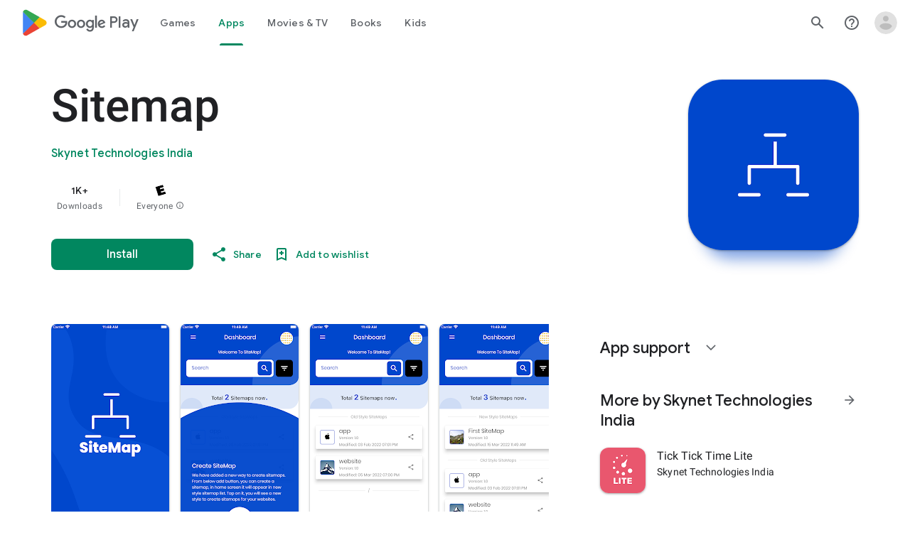

--- FILE ---
content_type: text/javascript; charset=UTF-8
request_url: https://www.gstatic.com/_/boq-play/_/js/k=boq-play.PlayStoreUi.en_US.yRxh7Rp-aMM.2021.O/ck=boq-play.PlayStoreUi.1Hc-wdm-S98.L.B1.O/am=D4s7wJ73BwCAJhjwe-I_bAs/d=1/exm=A7fCU,ArluEf,BBI74,BVgquf,EFQ78c,GkRiKb,IZT63,IcVnM,JNoxi,KUM7Z,LCkxpb,LEikZe,MI6k7c,MdUzUe,MpJwZc,NwH0H,O1Gjze,O6y8ed,OTA3Ae,PrPYRd,QIhFr,RMhBfe,RyvaUb,SdcwHb,SpsfSb,UUJqVe,Uas9Hd,Ulmmrd,V3dDOb,WO9ee,XVMNvd,Z5uLle,ZDZcre,ZwDk9d,_b,_tp,aW3pY,byfTOb,e5qFLc,fl2Zj,gychg,hKSk3e,hc6Ubd,kjKdXe,lazG7b,lsjVmc,lwddkf,m9oV,mI3LFb,mdR7q,n73qwf,pYCIec,pjICDe,pw70Gc,qTnoBf,vrGZEc,w9hDv,ws9Tlc,xQtZb,xUdipf,z5Gxfe,zbML3c,zr1jrb/excm=_b,_tp,appdetailsview/ed=1/wt=2/ujg=1/rs=AB1caFUZtlqar7wBssbjD6DezrP7xy0jkA/ee=EVNhjf:pw70Gc;EmZ2Bf:zr1jrb;Hs0fpd:jLUKge;JsbNhc:Xd8iUd;K5nYTd:ZDZcre;LBgRLc:SdcwHb;Me32dd:MEeYgc;NJ1rfe:qTnoBf;NPKaK:SdcwHb;NSEoX:lazG7b;Pjplud:EEDORb;QGR0gd:Mlhmy;Rdd4dc:WXw8B;SNUn3:ZwDk9d;ScI3Yc:e7Hzgb;Uvc8o:VDovNc;YIZmRd:A1yn5d;a56pNe:JEfCwb;cEt90b:ws9Tlc;dIoSBb:SpsfSb;dowIGb:ebZ3mb;eBAeSb:zbML3c;iFQyKf:QIhFr;ikbPFc:UfnShf;lOO0Vd:OTA3Ae;nAu0tf:z5Gxfe;oGtAuc:sOXFj;pXdRYb:MdUzUe;qafBPd:yDVVkb;qddgKe:xQtZb;sgjhQc:bQAegc;wR5FRb:O1Gjze;wZnI8b:Oh9t6d;xqZiqf:BBI74;yEQyxe:TLjaTd;yxTchf:KUM7Z;zxnPse:GkRiKb/dti=1/m=vNKqzc,fI4Vwc,sJhETb,JWUKXe,t1sulf,JH2zc,tBvKNb,soHxf,IJGqxf,wg1P6b,ywOR5c,PHUIyb,BfdUQc,oEJvKc,kJXwXb,chfSwc,aTwUve,indMcf,pCKBF,RQJprf,lpwuxb,NkbkFd,nKuFpb,zBPctc,tKHFxf,rpbmN
body_size: 99475
content:
"use strict";_F_installCss(".EmVfjc{display:inline-block;position:relative;width:28px;height:28px}.Cg7hO{position:absolute;width:0;height:0;overflow:hidden}.xu46lf{width:100%;height:100%}.EmVfjc.qs41qe .xu46lf{animation:spinner-container-rotate 1568ms linear infinite}.ir3uv{position:absolute;width:100%;height:100%;opacity:0}.uWlRce{border-color:#4285f4}.GFoASc{border-color:#db4437}.WpeOqd{border-color:#f4b400}.rHV3jf{border-color:#0f9d58}.EmVfjc.qs41qe .ir3uv.uWlRce{animation:spinner-fill-unfill-rotate 5332ms cubic-bezier(.4,0,.2,1) infinite both,spinner-blue-fade-in-out 5332ms cubic-bezier(.4,0,.2,1) infinite both}.EmVfjc.qs41qe .ir3uv.GFoASc{animation:spinner-fill-unfill-rotate 5332ms cubic-bezier(.4,0,.2,1) infinite both,spinner-red-fade-in-out 5332ms cubic-bezier(.4,0,.2,1) infinite both}.EmVfjc.qs41qe .ir3uv.WpeOqd{animation:spinner-fill-unfill-rotate 5332ms cubic-bezier(.4,0,.2,1) infinite both,spinner-yellow-fade-in-out 5332ms cubic-bezier(.4,0,.2,1) infinite both}.EmVfjc.qs41qe .ir3uv.rHV3jf{animation:spinner-fill-unfill-rotate 5332ms cubic-bezier(.4,0,.2,1) infinite both,spinner-green-fade-in-out 5332ms cubic-bezier(.4,0,.2,1) infinite both}.HBnAAc{position:absolute;box-sizing:border-box;top:0;left:45%;width:10%;height:100%;overflow:hidden;border-color:inherit}.HBnAAc .X6jHbb{width:1000%;left:-450%}.xq3j6{display:inline-block;position:relative;width:50%;height:100%;overflow:hidden;border-color:inherit}.xq3j6 .X6jHbb{width:200%}.X6jHbb{position:absolute;top:0;right:0;bottom:0;left:0;box-sizing:border-box;height:100%;border-width:3px;border-style:solid;border-color:inherit;border-bottom-color:transparent;border-radius:50%;animation:none}.xq3j6.ERcjC .X6jHbb{border-right-color:transparent;transform:rotate(129deg)}.xq3j6.dj3yTd .X6jHbb{left:-100%;border-left-color:transparent;transform:rotate(-129deg)}.EmVfjc.qs41qe .xq3j6.ERcjC .X6jHbb{animation:spinner-left-spin 1333ms cubic-bezier(.4,0,.2,1) infinite both}.EmVfjc.qs41qe .xq3j6.dj3yTd .X6jHbb{animation:spinner-right-spin 1333ms cubic-bezier(.4,0,.2,1) infinite both}.EmVfjc.sf4e6b .xu46lf{animation:spinner-container-rotate 1568ms linear infinite,spinner-fade-out .4s cubic-bezier(.4,0,.2,1)}@keyframes spinner-container-rotate{to{transform:rotate(1turn)}}@keyframes spinner-fill-unfill-rotate{12.5%{transform:rotate(135deg)}25%{transform:rotate(270deg)}37.5%{transform:rotate(405deg)}50%{transform:rotate(540deg)}62.5%{transform:rotate(675deg)}75%{transform:rotate(810deg)}87.5%{transform:rotate(945deg)}to{transform:rotate(3turn)}}@keyframes spinner-blue-fade-in-out{from{opacity:.99}25%{opacity:.99}26%{opacity:0}89%{opacity:0}90%{opacity:.99}100%{opacity:.99}}@keyframes spinner-red-fade-in-out{from{opacity:0}15%{opacity:0}25%{opacity:.99}50%{opacity:.99}51%{opacity:0}}@keyframes spinner-yellow-fade-in-out{from{opacity:0}40%{opacity:0}50%{opacity:.99}75%{opacity:.99}76%{opacity:0}}@keyframes spinner-green-fade-in-out{from{opacity:0}65%{opacity:0}75%{opacity:.99}90%{opacity:.99}100%{opacity:0}}@keyframes spinner-left-spin{from{transform:rotate(130deg)}50%{transform:rotate(-5deg)}to{transform:rotate(130deg)}}@keyframes spinner-right-spin{from{transform:rotate(-130deg)}50%{transform:rotate(5deg)}to{transform:rotate(-130deg)}}@keyframes spinner-fade-out{from{opacity:.99}to{opacity:0}}.hUTled{height:50px;left:50%;margin-left:-25px;margin-top:-25px;position:fixed;text-align:center;top:50%;width:50px;z-index:20001}.k7smx{background-color:#fff;bottom:0;left:0;opacity:.5;position:fixed;right:0;top:0;z-index:20000}.rFrNMe{user-select:none;-webkit-tap-highlight-color:transparent;display:inline-block;outline:none;padding-bottom:8px;width:200px}.aCsJod{height:40px;position:relative;vertical-align:top}.aXBtI{display:flex;position:relative;top:14px}.Xb9hP{display:flex;flex-grow:1;flex-shrink:1;min-width:0;position:relative}.A37UZe{box-sizing:border-box;height:24px;line-height:24px;position:relative}.qgcB3c:not(:empty){padding-right:12px}.sxyYjd:not(:empty){padding-left:12px}.whsOnd{flex-grow:1;flex-shrink:1;background-color:transparent;border:none;display:block;font:400 16px Roboto,RobotoDraft,Helvetica,Arial,sans-serif;height:24px;line-height:24px;margin:0;min-width:0;outline:none;padding:0;z-index:0}.rFrNMe.dm7YTc .whsOnd{color:#fff}.whsOnd:invalid,.whsOnd:-moz-submit-invalid,.whsOnd:-moz-ui-invalid{box-shadow:none}.I0VJ4d>.whsOnd::-ms-clear,.I0VJ4d>.whsOnd::-ms-reveal{display:none}.i9lrp{background-color:rgba(0,0,0,0.12);bottom:-2px;height:1px;left:0;margin:0;padding:0;position:absolute;width:100%}.i9lrp::before{content:\"\";position:absolute;top:0;bottom:-2px;left:0;right:0;border-bottom:1px solid rgba(0,0,0,0);pointer-events:none}.rFrNMe.dm7YTc .i9lrp{background-color:rgba(255,255,255,.7)}.OabDMe{transform:scaleX(0);background-color:#4285f4;bottom:-2px;height:2px;left:0;margin:0;padding:0;position:absolute;width:100%}.rFrNMe.dm7YTc .OabDMe{background-color:#a1c2fa}.rFrNMe.k0tWj .i9lrp,.rFrNMe.k0tWj .OabDMe{background-color:#d50000;height:2px}.rFrNMe.k0tWj.dm7YTc .i9lrp,.rFrNMe.k0tWj.dm7YTc .OabDMe{background-color:#e06055}.whsOnd[disabled]{color:rgba(0,0,0,.38)}.rFrNMe.dm7YTc .whsOnd[disabled]{color:rgba(255,255,255,.5)}.whsOnd[disabled]~.i9lrp{background:none;border-bottom:1px dotted rgba(0,0,0,.38)}.OabDMe.Y2Zypf{animation:quantumWizPaperInputRemoveUnderline .3s cubic-bezier(.4,0,.2,1)}.rFrNMe.u3bW4e .OabDMe{animation:quantumWizPaperInputAddUnderline .3s cubic-bezier(.4,0,.2,1);transform:scaleX(1)}.rFrNMe.sdJrJc>.aCsJod{padding-top:24px}.AxOyFc{transform-origin:bottom left;transition:all .3s cubic-bezier(.4,0,.2,1);transition-property:color,bottom,transform;color:rgba(0,0,0,0.38);font:400 16px Roboto,RobotoDraft,Helvetica,Arial,sans-serif;font-size:16px;pointer-events:none;position:absolute;bottom:3px;left:0;width:100%}.whsOnd:not([disabled]):focus~.AxOyFc,.whsOnd[badinput=true]~.AxOyFc,.rFrNMe.CDELXb .AxOyFc,.rFrNMe.dLgj8b .AxOyFc{transform:scale(.75) translateY(-39px)}.whsOnd:not([disabled]):focus~.AxOyFc{color:#3367d6}.rFrNMe.dm7YTc .whsOnd:not([disabled]):focus~.AxOyFc{color:#a1c2fa}.rFrNMe.k0tWj .whsOnd:not([disabled]):focus~.AxOyFc{color:#d50000}.ndJi5d{color:rgba(0,0,0,0.38);font:400 16px Roboto,RobotoDraft,Helvetica,Arial,sans-serif;max-width:100%;overflow:hidden;pointer-events:none;position:absolute;text-overflow:ellipsis;top:2px;left:0;white-space:nowrap}.rFrNMe.CDELXb .ndJi5d{display:none}.K0Y8Se{-webkit-tap-highlight-color:transparent;font:400 12px Roboto,RobotoDraft,Helvetica,Arial,sans-serif;height:16px;margin-left:auto;padding-left:16px;padding-top:8px;pointer-events:none;opacity:.3;white-space:nowrap}.rFrNMe.dm7YTc .AxOyFc,.rFrNMe.dm7YTc .K0Y8Se,.rFrNMe.dm7YTc .ndJi5d{color:rgba(255,255,255,.7)}.rFrNMe.Tyc9J{padding-bottom:4px}.dEOOab,.ovnfwe:not(:empty){-webkit-tap-highlight-color:transparent;flex:1 1 auto;font:400 12px Roboto,RobotoDraft,Helvetica,Arial,sans-serif;min-height:16px;padding-top:8px}.LXRPh{display:flex}.ovnfwe{pointer-events:none}.dEOOab{color:#d50000}.rFrNMe.dm7YTc .dEOOab,.rFrNMe.dm7YTc.k0tWj .whsOnd:not([disabled]):focus~.AxOyFc{color:#e06055}.ovnfwe{opacity:.3}.rFrNMe.dm7YTc .ovnfwe{color:rgba(255,255,255,.7);opacity:1}.rFrNMe.k0tWj .ovnfwe,.rFrNMe:not(.k0tWj) .ovnfwe:not(:empty)+.dEOOab{display:none}@keyframes quantumWizPaperInputRemoveUnderline{0%{transform:scaleX(1);opacity:1}100%{transform:scaleX(1);opacity:0}}@keyframes quantumWizPaperInputAddUnderline{0%{transform:scaleX(0)}100%{transform:scaleX(1)}}.fb0g6{position:relative}.llhEMd{transition:opacity .15s cubic-bezier(.4,0,.2,1) .15s;background-color:rgba(0,0,0,0.5);bottom:0;left:0;opacity:0;position:fixed;right:0;top:0;z-index:5000}.llhEMd.iWO5td{transition:opacity .05s cubic-bezier(.4,0,.2,1);opacity:1}.mjANdc{transition:transform .4s cubic-bezier(.4,0,.2,1);align-items:center;display:flex;flex-direction:column;bottom:0;left:0;padding:0 5%;position:absolute;right:0;top:0}.x3wWge,.ONJhl{display:block;height:3em}.eEPege>.x3wWge,.eEPege>.ONJhl{flex-grow:1}.J9Nfi{flex-shrink:1;max-height:100%}.g3VIld{align-items:stretch;display:flex;flex-direction:column;transition:transform .225s cubic-bezier(0,0,.2,1);position:relative;background-color:#fff;border-radius:2px;box-shadow:0 12px 15px 0 rgba(0,0,0,.24);max-width:24em;outline:1px solid transparent;overflow:hidden}.vcug3d .g3VIld{padding:0}.g3VIld.kdCdqc{transition:transform .15s cubic-bezier(.4,0,1,1)}.Up8vH.CAwICe{transform:scale(.8)}.Up8vH.kdCdqc{transform:scale(.9)}.E4P6x.CAwICe,.E4P6x.kdCdqc{transform:translateY(50%)}.vDc8Ic.CAwICe{transform:scale(.8) translateY(100%)}.XIJ9Ac>.x3wWge,.XIJ9Ac>.ONJhl,.HhoEBe>.x3wWge{flex-grow:1}.HhoEBe>.ONJhl{flex-grow:2}.Nevtdc>.x3wWge{flex-grow:0}.Nevtdc>.ONJhl,.t8Vtv>.x3wWge{flex-grow:1}.t8Vtv>.g3VIld{flex-grow:2}.t8Vtv>.ONJhl{flex-grow:1}.vcug3d{align-items:stretch;padding:0}.vcug3d>.g3VIld{flex-grow:2;border-radius:0;left:0;right:0;max-width:100%}.vcug3d>.ONJhl,.vcug3d>.x3wWge{flex-grow:0;height:0}.tOrNgd{display:flex;flex-shrink:0;font:500 20px Roboto,RobotoDraft,Helvetica,Arial,sans-serif;padding:24px 24px 20px 24px}.vcug3d .tOrNgd{display:none}.TNczib{justify-content:space-between;flex-shrink:0;box-shadow:0 3px 4px 0 rgba(0,0,0,.24);background-color:#455a64;color:white;display:none;font:500 20px Roboto,RobotoDraft,Helvetica,Arial,sans-serif}.vcug3d .TNczib{display:flex}.PNenzf{flex-grow:1;flex-shrink:1;overflow:hidden;word-wrap:break-word}.TNczib .PNenzf{margin:16px 0}.VY7JQd{height:0}.TNczib .VY7JQd,.tOrNgd .bZWIgd{display:none}.R6Lfte .Wtw8H{flex-shrink:0;display:block;margin:-12px -6px 0 0}.PbnGhe{flex-grow:2;flex-shrink:2;display:block;font:400 14px /20px Roboto,RobotoDraft,Helvetica,Arial,sans-serif;padding:0 24px;overflow-y:auto}.Whe8ub .PbnGhe{padding-top:24px}.hFEqNb .PbnGhe{padding-bottom:24px}.vcug3d .PbnGhe{padding:16px}.XfpsVe{display:flex;flex-shrink:0;justify-content:flex-end;padding:24px 24px 16px 24px}.vcug3d .XfpsVe{display:none}.OllbWe{justify-content:flex-end;display:none}.vcug3d .OllbWe{display:flex;align-items:flex-start;margin:0 16px}.kHssdc.O0WRkf.C0oVfc,.XfpsVe .O0WRkf.C0oVfc{min-width:64px}.kHssdc+.kHssdc{margin-left:8px}.TNczib .kHssdc{color:#fff;margin-top:10px}.TNczib .Wtw8H{margin:4px 24px 4px 0}.TNczib .kHssdc.u3bW4e,.TNczib .Wtw8H.u3bW4e{background-color:rgba(204,204,204,.25)}.TNczib .kHssdc>.Vwe4Vb,.TNczib .Wtw8H>.VTBa7b{background-image:radial-gradient(circle farthest-side,rgba(255,255,255,.3),rgba(255,255,255,.3) 80%,transparent 100%)}.TNczib .kHssdc.RDPZE,.TNczib .Wtw8H.RDPZE{color:rgba(255,255,255,.5);fill:rgba(255,255,255,.5)}.D4ALMb{display:none}.bYEzqc{background-color:rgba(255,255,255,.8)}.bYEzqc.LAhoGb{background-color:rgba(0,0,0,0.75)}.bYEzqc.ZCaYnd{background-color:rgba(0,0,0,.9)}.LhXUod{border-radius:5px;background-color:#fff;box-shadow:0 11px 15px 1px rgba(0,0,0,.14),0 4px 20px 3px rgba(0,0,0,.12),0 6px 7px -4px rgba(0,0,0,.2);max-width:none;outline:none;overflow:visible}.t89eC{max-width:40em}@media screen and (max-width:480px){.t89eC{max-width:100%}}.so3xDb{cursor:default}.so3xDb .XAUpld{margin-left:16px}html[dir=rtl] .so3xDb .XAUpld{margin-left:0;margin-right:16px}.MSFxAb{left:40px;min-height:150px;position:absolute;top:-40px;width:150px;z-index:1}@media screen and (max-width:480px){.MSFxAb{display:none}}.Pq2lFf,.Q2n72b{padding-left:40px}.Pq2lFf{padding-right:40px}.gZccZc{padding-left:224px}@media screen and (max-width:480px){.gZccZc{padding-left:40px}}.dIodBf{display:inline-block}.miUA7{font-size:26px}.LruL2b{color:#616161;font-size:13px;font-weight:500}.oMtcG{font-size:20px;font-weight:400}.drrice .oMtcG{color:#558b2f}.ZCaYnd .VY7JQd .Wtw8H{margin-right:6px}.ZCaYnd .tOrNgd{margin-bottom:12px}.ZCaYnd .PNenzf{visibility:hidden}.ZCaYnd .VY7JQd .xjKiLb{fill:white}.H1RBrd{max-width:500px}.UIeOBe{margin-top:30px;min-height:120px}.k2cXo{margin:0}.XWz5yd{margin-left:160px;padding:0 20px 20px}@media screen and (max-width:480px){.XWz5yd{margin-left:0;padding-left:0}}.iCVHHc{height:215px;text-align:center;width:160px}.FOYkDe{max-height:215px;max-width:160px}.Dtwbxf{font-size:28px}.Hv8szf{text-align:right}.rYrxJf,.rYrxJf:visited{color:#00838f;padding-left:3px}.F9JOfb{margin-right:3px}@media (max-height:calc(fit-content + 48px)){.ZDGq3b .VfPpkd-P5QLlc{max-height:calc(100% - 48px)}}@media (min-height:calc(fit-content + 48px)){.ZDGq3b .VfPpkd-P5QLlc{max-height:fit-content}}@media (-ms-high-contrast:active) and (min-height:calc(fit-content + 48px)),(-ms-high-contrast:none) and (min-height:calc(fit-content + 48px)){.ZDGq3b .VfPpkd-wzTsW{align-items:stretch;height:auto}}@media (max-width:528px){.ZDGq3b .VfPpkd-P5QLlc{max-width:calc(100vw - 48px)}}@media (min-width:528px){.ZDGq3b .VfPpkd-P5QLlc{max-width:480px}}@media (max-width:600px),(max-width:720px) and (max-height:400px),(min-width:720px) and (max-height:400px){.ZDGq3b.VfPpkd-Sx9Kwc-OWXEXe-n9oEIb .VfPpkd-P5QLlc{max-width:100vw}}.ZDGq3b .VfPpkd-P5QLlc{min-width:calc(100vw - 32px)}.ZDGq3b .VfPpkd-cnG4Wd{padding:24px 24px 18px 24px}@media screen and (min-width:720px){.ZDGq3b .VfPpkd-P5QLlc{min-width:600px}}@media screen and (min-width:720px) and (max-width:648px){.ZDGq3b .VfPpkd-P5QLlc{max-width:calc(100vw - 48px)}}@media screen and (min-width:720px) and (min-width:648px){.ZDGq3b .VfPpkd-P5QLlc{max-width:600px}}@media screen and (min-width:720px) and (max-width:600px),screen and (min-width:720px) and (max-width:720px) and (max-height:400px),screen and (min-width:720px) and (min-width:720px) and (max-height:400px){.ZDGq3b.VfPpkd-Sx9Kwc-OWXEXe-n9oEIb .VfPpkd-P5QLlc{max-width:100vw}}.Gqr3Sb{--gap-width:12px;margin:12px -16px 0;overflow:visible;padding:0 16px}.yUFvre{gap:var(--gap-width);padding:calc(var(--gap-width)/2) 0;padding-left:_get-adjusted-space(\"default\");scroll-snap-type:unset}.nL1Pwe{cursor:pointer;padding:10px 2px;text-align:center}.nL1Pwe:first-child{margin-left:1px}.nL1Pwe:last-child{margin-right:1px}.sdjgmb{width:100%}.Q7vmV{align-items:center;margin-top:8px;width:100%}.RFcWe{left:-14px;top:18px}.Hnoc8e{right:-14px;top:18px}.RQQX4{margin-left:12px;margin-right:8px}.RQQX4 .LFeKge,.d8xGFb .LFeKge{height:24px;width:24px}.Q7vmV .o1gy8c{width:100%}.Q7vmV .LFeKge{height:24px;width:24px}.RQQX4 .o1gy8c{margin-top:2px}.o1gy8c:focus .csaeVc,.o1gy8c:hover .csaeVc{color:#056449;fill:#056449;stop-color:#056449}.o1gy8c:focus .csaeVc:not(:disabled),.o1gy8c:hover .csaeVc:not(:disabled){color:#056449}.P9KVBf .o1gy8c:focus .csaeVc{color:#00b380;fill:#00b380;stop-color:#00b380}.P9KVBf .o1gy8c:focus .csaeVc:not(:disabled){color:#00b380}.P9KVBf .o1gy8c:hover .csaeVc{color:#00b380;fill:#00b380;stop-color:#00b380}.P9KVBf .o1gy8c:hover .csaeVc:not(:disabled){color:#00b380}.fmiEqb{display:none;margin:10px 0;width:100%}.X8BSVc:not(.VfPpkd-fmcmS-yrriRe-OWXEXe-OWB6Me) .VfPpkd-NSFCdd-Brv4Fb,.X8BSVc:not(.VfPpkd-fmcmS-yrriRe-OWXEXe-OWB6Me) .VfPpkd-NSFCdd-Ra9xwd,.X8BSVc:not(.VfPpkd-fmcmS-yrriRe-OWXEXe-OWB6Me) .VfPpkd-NSFCdd-MpmGFe{border-color:rgb(218,220,224)}.X8BSVc:not(.VfPpkd-fmcmS-yrriRe-OWXEXe-OWB6Me):not(.VfPpkd-fmcmS-yrriRe-OWXEXe-XpnDCe):hover .VfPpkd-NSFCdd-i5vt6e .VfPpkd-NSFCdd-Brv4Fb,.X8BSVc:not(.VfPpkd-fmcmS-yrriRe-OWXEXe-OWB6Me):not(.VfPpkd-fmcmS-yrriRe-OWXEXe-XpnDCe):hover .VfPpkd-NSFCdd-i5vt6e .VfPpkd-NSFCdd-Ra9xwd,.X8BSVc:not(.VfPpkd-fmcmS-yrriRe-OWXEXe-OWB6Me):not(.VfPpkd-fmcmS-yrriRe-OWXEXe-XpnDCe):hover .VfPpkd-NSFCdd-i5vt6e .VfPpkd-NSFCdd-MpmGFe{border-color:rgb(218,220,224)}.X8BSVc:not(.VfPpkd-fmcmS-yrriRe-OWXEXe-OWB6Me).VfPpkd-fmcmS-yrriRe-OWXEXe-XpnDCe .VfPpkd-NSFCdd-Brv4Fb,.X8BSVc:not(.VfPpkd-fmcmS-yrriRe-OWXEXe-OWB6Me).VfPpkd-fmcmS-yrriRe-OWXEXe-XpnDCe .VfPpkd-NSFCdd-Ra9xwd,.X8BSVc:not(.VfPpkd-fmcmS-yrriRe-OWXEXe-OWB6Me).VfPpkd-fmcmS-yrriRe-OWXEXe-XpnDCe .VfPpkd-NSFCdd-MpmGFe{border-color:rgb(218,220,224)}.X8BSVc:not(.VfPpkd-fmcmS-yrriRe-OWXEXe-OWB6Me).VfPpkd-fmcmS-yrriRe-OWXEXe-XpnDCe .VfPpkd-NSFCdd-i5vt6e .VfPpkd-NSFCdd-Brv4Fb,.X8BSVc:not(.VfPpkd-fmcmS-yrriRe-OWXEXe-OWB6Me).VfPpkd-fmcmS-yrriRe-OWXEXe-XpnDCe .VfPpkd-NSFCdd-i5vt6e .VfPpkd-NSFCdd-Ra9xwd,.X8BSVc:not(.VfPpkd-fmcmS-yrriRe-OWXEXe-OWB6Me).VfPpkd-fmcmS-yrriRe-OWXEXe-XpnDCe .VfPpkd-NSFCdd-i5vt6e .VfPpkd-NSFCdd-MpmGFe{border-width:1px}.J4Vmsd{width:100%}.koWCib{color:#01875f;fill:#01875f;stop-color:#01875f}.koWCib:not(:disabled){color:#01875f}.P9KVBf .koWCib{color:#00a173;fill:#00a173;stop-color:#00a173}.P9KVBf .koWCib:not(:disabled){color:#00a173}@media screen and (min-width:600px){.nL1Pwe{padding:10px}.fmiEqb{display:inline-flex}.Q7vmV{display:none}}.Rvudpb{color:rgb(32,33,36);fill:rgb(32,33,36);stop-color:rgb(32,33,36);font-size:.875rem;font-weight:400;letter-spacing:.0142857143em;line-height:1.25rem}.Rvudpb:not(:disabled){color:rgb(32,33,36)}.P9KVBf .Rvudpb{color:rgb(232,234,237);fill:rgb(232,234,237);stop-color:rgb(232,234,237)}.P9KVBf .Rvudpb:not(:disabled){color:rgb(232,234,237)}.efXJRc{align-items:center;display:flex;flex-grow:1}.PT2eod{border-radius:8px;box-shadow:0 -1px 5px rgba(0,0,0,.09),0 3px 5px rgba(0,0,0,.06),0 1px 2px rgba(0,0,0,.3),0 1px 3px rgba(0,0,0,.15);flex-shrink:0;height:48px;margin-right:16px;width:48px}@media screen and (min-width:1280px){.PT2eod{height:56px;width:56px}}.LUq2je{display:flex;flex-shrink:0}.ksLHF{color:rgb(32,33,36);fill:rgb(32,33,36);stop-color:rgb(32,33,36);font-family:\"Google Sans\",Roboto,Arial,sans-serif;line-height:1.75rem;font-size:1.375rem;letter-spacing:0;font-weight:400;font-weight:500;-webkit-box-orient:vertical;-webkit-line-clamp:1;display:-webkit-box;overflow:hidden}.ksLHF:not(:disabled){color:rgb(32,33,36)}.P9KVBf .ksLHF{color:rgb(232,234,237);fill:rgb(232,234,237);stop-color:rgb(232,234,237)}.P9KVBf .ksLHF:not(:disabled){color:rgb(232,234,237)}.cYHJbc{color:rgb(95,99,104);fill:rgb(95,99,104);stop-color:rgb(95,99,104);font-size:.875rem;font-weight:400;letter-spacing:.0178571429em;line-height:1.25rem;-webkit-box-orient:vertical;-webkit-line-clamp:1;display:-webkit-box;line-height:1.75rem;overflow:hidden}.cYHJbc:not(:disabled){color:rgb(95,99,104)}.P9KVBf .cYHJbc{color:rgb(154,160,166);fill:rgb(154,160,166);stop-color:rgb(154,160,166)}.P9KVBf .cYHJbc:not(:disabled){color:rgb(154,160,166)}.EnisIf{margin:-12px -12px 0 0;min-width:48px}@media (any-pointer:coarse){.Gqr3Sb{margin:12px 0;padding:0}}.QnvSid.VOBzC{z-index:2002}.lMimMe{color:rgb(32,33,36);fill:rgb(32,33,36);stop-color:rgb(32,33,36);font-family:\"Google Sans\",Roboto,Arial,sans-serif;line-height:1.5rem;font-size:1.125rem;letter-spacing:0;font-weight:400;align-items:center;display:flex}.lMimMe:not(:disabled){color:rgb(32,33,36)}.P9KVBf .lMimMe{color:rgb(232,234,237);fill:rgb(232,234,237);stop-color:rgb(232,234,237)}.P9KVBf .lMimMe:not(:disabled){color:rgb(232,234,237)}.UjXtlf{margin-top:16px}.axjpce{margin-right:4px}.BlLrjc{display:inline-block}.B4wkv{align-items:center;display:flex;margin:24px 0 4px}.B4wkv .LjbECb{font-size:18px;margin-right:16px}.aPeBBe{color:rgb(32,33,36);fill:rgb(32,33,36);stop-color:rgb(32,33,36)}.aPeBBe:not(:disabled){color:rgb(32,33,36)}.P9KVBf .aPeBBe{color:rgb(232,234,237);fill:rgb(232,234,237);stop-color:rgb(232,234,237)}.P9KVBf .aPeBBe:not(:disabled){color:rgb(232,234,237)}.dnM39b{list-style:inside;margin-left:34px}.Hxpbhb{font-family:Roboto,Arial,sans-serif;line-height:1rem;font-size:.75rem;letter-spacing:.025em;font-weight:400;align-items:center;display:flex}.RLg0jb{flex-shrink:0;margin-left:48px}@media screen and (min-width:600px){.xNUmN{column-count:2}}.Fx1lse{text-align:center}.k8Lt0 .jy7Abe{position:absolute;left:50%;top:50%;transform:translate(-50%,-50%)}.odk6He{display:grid;grid-template-columns:auto}.RHo1pe{padding:15px 0}.RHo1pe:not(:first-child){border-color:rgb(232,234,237);border-top:1px solid}.RHo1pe:not(:first-child):not(:disabled){border-color:rgb(232,234,237)}.P9KVBf .RHo1pe:not(:first-child){border-color:rgb(60,64,67)}.P9KVBf .RHo1pe:not(:first-child):not(:disabled){border-color:rgb(60,64,67)}.RbQjz{align-items:center;display:flex;flex-direction:column;justify-content:center;padding-top:15px;font-size:1.15rem}.nitQ6d{display:none}@media (max-height:732px){.vFondc .VfPpkd-P5QLlc{max-height:calc(100% - 32px)}}@media (min-height:732px){.vFondc .VfPpkd-P5QLlc{max-height:700px}}@media (-ms-high-contrast:active) and (min-height:732px),(-ms-high-contrast:none) and (min-height:732px){.vFondc .VfPpkd-wzTsW{align-items:stretch;height:auto}}.xoKNSc{margin:0 -24px;padding:0 40px}.Ud1OW{background-color:#e9f0fe}sentinel{}");
this.default_PlayStoreUi=this.default_PlayStoreUi||{};(function(_){var window=this;
try{
_.rGa=_.A("vNKqzc",[_.Gl]);
_.u("vNKqzc");
var fRc=class extends _.gv{static Na(){return{service:{view:_.NL}}}constructor(a){super();this.Cd=a.service.view}H(a){(a=a.event.target)&&(a=a.getAttribute("href"))&&_.LL(this.Cd,a)}};fRc.prototype.$wa$fAsfBd=function(){return this.H};_.nv(_.rGa,fRc);
_.v();
_.u("NJ1rfe");
_.ut=new _.Ak(_.Dm);
_.v();
var Jrb,Krb,Lrb;_.Hrb=function(a,b,c){if(b instanceof _.ag)c=b.height,b=b.width;else if(c==void 0)throw Error("Za");a.style.width=_.mn(b,!0);a.style.height=_.mn(c,!0)};_.Irb=function(a){a.H!=0&&a.Ba()};Jrb=function(a,b){a.wa||(a.wa=_.Ev(a).measure(function(d){const e=_.ln(d.event,this.O);_.bh(this.O,_.qN,{ff:e,inputMode:this.H,event:d.event})}).zf().Lb());const c=new _.zv;c.event=b;a.wa(c)};
Krb=function(a){a.ka&&(_.xa(a.ka,function(b){_.Zg(b)}),a.ka=null);a.na&&(_.xa(a.na,function(b){_.dl(b)}),a.na=null)};
Lrb=function(a,b){a.qa||(a.qa=_.Ev(a).measure(function(d){if(d.Tx){let e;d.Tx.changedTouches?(e=this.O.ownerDocument.createEvent("MouseEvent"),e.initMouseEvent("mouseup",!0,!0,d.Tx.view,1,0,0,d.Tx.changedTouches[0].clientX,d.Tx.changedTouches[0].clientY,!1,!1,!1,!1,0,null)):e=d.Tx;d.ff=_.ln(e,this.O)}_.bh(this.O,_.rN,{ff:d.ff,inputMode:d.inputMode,Fna:!d.Tx,event:d.Tx})}).zf().Lb());const c=new _.zv;c.Tx=b;c.inputMode=a.H;a.qa(c)};
_.Nrb=class{constructor(a){this.O=a;this.H=0;this.qa=this.wa=this.na=this.ka=null;this.Ha=!1}start(a,b,c){this.H=b;this.ka=[_.Yg(this.O,"blur",this.Ba,this)];b==2&&(this.ka.push(_.Yg(this.O,"touchmove",this.Sa,this)),this.ka.push(_.Yg(this.O,"touchend",this.Ba,this)));if(b==1){const d=_.Ql(this.O.ownerDocument);this.na=[_.$k(d,"mousemove",this.La,void 0,this),_.$k(d,"mouseup",this.Ma,void 0,this),_.$k(this.O.ownerDocument.documentElement,"selectstart",this.Oa,void 0,this)]}_.bh(this.O,_.Mrb,{ff:a,
inputMode:b,event:c})}La(a){a.preventDefault();Jrb(this,a)}Sa(a){this.Ha||a.event.cancelable===!1||a.event.preventDefault();Jrb(this,a.event)}Ma(a){a.preventDefault();Krb(this);Lrb(this,a);this.H=0}Oa(a){a.preventDefault()}Ba(a){a&&a.event.cancelable!==!1&&a.event.preventDefault();Krb(this);Lrb(this,a&&a.event);this.H=0}};_.Mrb="qUuEUd";_.qN="j9grLe";_.rN="HUObcd";
_.sN=function(a,b){const c=a.x-b.x;a=a.y-b.y;return c*c+a*a};_.Orb=Math.pow(20/_.wla(),2);
_.u("RAnnUd");
var tN,Qrb,Prb,Srb,Rrb;tN=function(a,b,c,d){if(b){a.Eb=b;d=null;const e=b.changedTouches&&b.changedTouches[0]||b.touches&&b.touches[0];e?d=new _.$f(e.clientX,e.clientY):b.clientX!==void 0&&(d=new _.$f(b.clientX,b.clientY));d&&(a.qa=b,a.Ub=d,a.ub===null||c)&&(a.ub=d)}else a.qa=null,a.ub=null,a.Ub=null,d||(a.Eb=null)};Qrb=function(a){Prb(a);const b=a.getWindow();a.Fc=[_.$k(b,"mouseup",()=>{Prb(a);a.ob()})]};Prb=function(a){if(a.Fc){for(const b of a.Fc)_.dl(b);a.Fc=null}};
Srb=function(a){a.Hd();a.Ad==="HOLDING"||a.Ad==="ACTIVE_HOLDING"?Rrb(a):a.Ad==="TOUCH_DELAY"&&(a.Ad="RELEASING",a.Nc(),Rrb(a),tN(a,null));tN(a,null)};Rrb=function(a){a.Ad="WAITING_FOR_MOUSE_CLICK";_.gl(a.ku,500,a)};
_.uN=class extends _.dv{constructor(){super();this.ka=!1;this.Eb=null;this.valid=!0;this.Xa=this.Db=this.focused=!1;this.label=this.rc=this.qa=this.Ub=this.ub=null;this.Sa=!1;this.Mf=0;this.wc=!0;this.Fc=null;this.Cl=_.We(_.Erb);this.Ad="INACTIVE";this.ug=new _.$f(0,0);this.Ba=_.Ev(this).Rb(function(){this.Pb()}).zf().Lb()}Dl(){return!1}ie(){return this.Xc()}Xc(){return!!this.oa().el().disabled}Rd(){return!this.ie()}Kd(a){this.oa().el().disabled=a;this.Nf()}Zf(a){this.Kd(!a)}Nf(){_.Ev(this).Rb(function(){this.label||
(this.label=this.oa().Jb("id")?(new _.rn(this.oe().body)).find(`[for="${this.oa().Jb("id")}"]`):new _.qn([]));_.Hr(this.label,"RDPZE",this.Xc())}).zf().Lb()()}Wk(){return this.ka}ag(a){this.ka!==a&&(this.ka=a,this.Ba())}Kk(){return this.Eb}yg(){return this.valid}Zq(a){this.valid!==a&&(this.valid=a,_.tn(this.oa(),"aria-invalid",!a))}mf(){return this.focused&&_.pN}ij(){return this.Cl.enabled?_.pN:!0}Fm(){return this.Db}lp(){return this.Xa}Lc(){tN(this,null,void 0,!0);this.Nc();this.Bc();this.Ad="INACTIVE";
this.Eb=null}an(){return!1}mn(a){_.pN=!1;if(this.Ad==="WAITING_FOR_MOUSE_CLICK")return!0;this.Sa=!1;if(!this.Xc()&&this.Ad==="INACTIVE"){a=a.event;const b=a.altKey||a.ctrlKey||a.shiftKey||a.metaKey;a.which!==1||this.an()&&b||(this.rc=a,this.Ad="WAITING_FOR_MOUSE_CLICK",tN(this,a),this.Nc(),Qrb(this),this.Sa=!0)}return!1}Lt(){return this.Ad==="WAITING_FOR_MOUSE_CLICK"?(Prb(this),!0):!1}Ha(){this.Db=!0;return!1}Ma(a){this.Db=!1;tN(this,a.event);this.ka&&this.Bc(!0);return!1}Vh(a){_.pN=!1;a=a.event;
this.Xc()||this.ka||this.Ad!=="INACTIVE"||!a.touches||a.touches.length!==1||(this.Ad="TOUCH_DELAY",this.rc=a,this.Xa=!0,tN(this,a,!0),this.wc=!1,window.performance?.now&&(this.Mf=window.performance.now()),_.gl(this.Yg,75,this),_.Ev(this).measure(function(){this.ug=_.kn(this.oa().el())}).zf().Lb()());return!1}kk(a){tN(this,a.event);this.wc||window.performance.now()-this.Mf>=75&&this.Yg();_.Ev(this).measure(this.Hd).zf().Lb()();return!1}Jm(){this.Xa=!1;Srb(this);return!1}Dj(){this.Xa=!1;this.ob();return!1}click(a){if(this.Ad===
"WAITING_FOR_MOUSE_CLICK")return this.Bc(),this.Ad="INACTIVE",this.Sa=!1;a=this.ae(a);this.Xc()||this.ka||this.Ad!=="INACTIVE"||!a||this.Lc();return this.Sa=!1}Uj(a){if(this.an())return!0;this.Eb=a.event;return this.click(a)}ae(a){return!a.event.initMouseEvent||!this.Sa}focus(){this.focused=!0;this.Ba();this.trigger("AHmuwe");return!1}blur(){const a=!_.Fi||!_.qh&&!_.Bh.VD;this.Ad==="TOUCH_DELAY"||!a&&this.Ad==="WAITING_FOR_MOUSE_CLICK"||(this.Sa=this.focused=!1,_.gl(this.ob,5,this),this.trigger("O22p3e"));
return!1}contextmenu(){this.ob();return!1}Yg(){this.wc||(this.wc=!0,this.Ad==="TOUCH_DELAY"&&(_.gl(this.dg,180,this),this.Ad="ACTIVE_HOLDING",this.Nc()))}dg(){this.Ad==="ACTIVE_HOLDING"&&(this.Ad="HOLDING",this.rc&&(this.rc=null))}ku(){this.Ad==="WAITING_FOR_MOUSE_CLICK"&&this.ob()}ob(){this.Ad==="TOUCH_DELAY"?this.Ad="INACTIVE":this.Ad!=="INACTIVE"&&(this.Ad="INACTIVE",this.Bc(!0));this.Ba()}Qj(){const a=this.oa().el();return this.qa?_.ln(this.qa,a):new _.$f(a.clientWidth/2,a.clientHeight/2)}Am(){return this.qa}ze(){return!!this.qa&&
!!window.TouchEvent&&this.qa instanceof TouchEvent}ym(a){return _.ln(a.event,this.oa().el())}Nc(){this.ag(!0)}Bc(a,b){this.ag(!1);a||this.trigger("JIbuQc",b)}Sh(){this.ag(!0)}Ci(){this.ag(!1)}Pb(){}rm(){return null}Kh(){Srb(this)}Hd(){if((this.ze()&&this.ub&&this.Ub?_.sN(this.Ub,this.ub):_.sN(_.kn(this.oa().el()),this.ug))>_.Orb)switch(this.Ad){case "TOUCH_DELAY":this.Ad="INACTIVE";break;case "ACTIVE_HOLDING":case "HOLDING":this.Ad="INACTIVE",this.Bc(!0)}}};_.uN.prototype.$wa$Hp74Ud=function(){return this.Kh};
_.uN.prototype.$wa$TWkaKc=function(){return this.rm};_.uN.prototype.$wa$Mlp4Hf=function(){return this.Pb};_.uN.prototype.$wa$mQiROb=function(){return this.Ci};_.uN.prototype.$wa$BIGU4d=function(){return this.Sh};_.uN.prototype.$wa$jz8gV=function(){return this.Nc};_.uN.prototype.$wa$uhhy1=function(){return this.ym};_.uN.prototype.$wa$t9Gapd=function(){return this.ze};_.uN.prototype.$wa$N1hOyf=function(){return this.Am};_.uN.prototype.$wa$kgcjFf=function(){return this.Qj};
_.uN.prototype.$wa$mg9Pef=function(){return this.contextmenu};_.uN.prototype.$wa$O22p3e=function(){return this.blur};_.uN.prototype.$wa$AHmuwe=function(){return this.focus};_.uN.prototype.$wa$CUGPDc=function(){return this.ae};_.uN.prototype.$wa$vhIIDb=function(){return this.Uj};_.uN.prototype.$wa$cOuCgd=function(){return this.click};_.uN.prototype.$wa$JMtRjd=function(){return this.Dj};_.uN.prototype.$wa$yfqBxc=function(){return this.Jm};_.uN.prototype.$wa$FwuNnf=function(){return this.kk};
_.uN.prototype.$wa$p6p2H=function(){return this.Vh};_.uN.prototype.$wa$JywGue=function(){return this.Ma};_.uN.prototype.$wa$tfO1Yc=function(){return this.Ha};_.uN.prototype.$wa$lbsD7e=function(){return this.Lt};_.uN.prototype.$wa$UX7yZ=function(){return this.mn};_.uN.prototype.$wa$QU9ABe=function(){return this.an};_.uN.prototype.$wa$dReUsb=function(){return this.Lc};_.uN.prototype.$wa$TbSmRe=function(){return this.lp};_.uN.prototype.$wa$CVWi4d=function(){return this.Fm};
_.uN.prototype.$wa$GrxScd=function(){return this.ij};_.uN.prototype.$wa$u3bW4e=function(){return this.mf};_.uN.prototype.$wa$If42bb=function(){return this.yg};_.uN.prototype.$wa$qEYSde=function(){return this.Kk};_.uN.prototype.$wa$y7OZL=function(){return this.Wk};_.uN.prototype.$wa$varnkb=function(){return this.Nf};_.uN.prototype.$wa$yXgmRe=function(){return this.Rd};_.uN.prototype.$wa$qezFbc=function(){return this.Xc};_.uN.prototype.$wa$RDPZE=function(){return this.ie};
_.uN.prototype.$wa$V5VDZb=function(){return this.Dl};
_.v();
_.nu=_.A("i5dxUd",[]);_.ve(_.nu);
/*

 Copyright 2016 Google Inc.

 Permission is hereby granted, free of charge, to any person obtaining a copy
 of this software and associated documentation files (the "Software"), to deal
 in the Software without restriction, including without limitation the rights
 to use, copy, modify, merge, publish, distribute, sublicense, and/or sell
 copies of the Software, and to permit persons to whom the Software is
 furnished to do so, subject to the following conditions:

 The above copyright notice and this permission notice shall be included in
 all copies or substantial portions of the Software.

 THE SOFTWARE IS PROVIDED "AS IS", WITHOUT WARRANTY OF ANY KIND, EXPRESS OR
 IMPLIED, INCLUDING BUT NOT LIMITED TO THE WARRANTIES OF MERCHANTABILITY,
 FITNESS FOR A PARTICULAR PURPOSE AND NONINFRINGEMENT. IN NO EVENT SHALL THE
 AUTHORS OR COPYRIGHT HOLDERS BE LIABLE FOR ANY CLAIM, DAMAGES OR OTHER
 LIABILITY, WHETHER IN AN ACTION OF CONTRACT, TORT OR OTHERWISE, ARISING FROM,
 OUT OF OR IN CONNECTION WITH THE SOFTWARE OR THE USE OR OTHER DEALINGS IN
 THE SOFTWARE.
*/
_.Dpb=class{static get Mk(){return{}}static get H(){return{}}static get ka(){return{}}static get O(){return{}}constructor(a={}){this.H=a}init(){}destroy(){}};
_.u("i5dxUd");
/*

 Copyright 2019 Google Inc.

 Permission is hereby granted, free of charge, to any person obtaining a copy
 of this software and associated documentation files (the "Software"), to deal
 in the Software without restriction, including without limitation the rights
 to use, copy, modify, merge, publish, distribute, sublicense, and/or sell
 copies of the Software, and to permit persons to whom the Software is
 furnished to do so, subject to the following conditions:

 The above copyright notice and this permission notice shall be included in
 all copies or substantial portions of the Software.

 THE SOFTWARE IS PROVIDED "AS IS", WITHOUT WARRANTY OF ANY KIND, EXPRESS OR
 IMPLIED, INCLUDING BUT NOT LIMITED TO THE WARRANTIES OF MERCHANTABILITY,
 FITNESS FOR A PARTICULAR PURPOSE AND NONINFRINGEMENT. IN NO EVENT SHALL THE
 AUTHORS OR COPYRIGHT HOLDERS BE LIABLE FOR ANY CLAIM, DAMAGES OR OTHER
 LIABILITY, WHETHER IN AN ACTION OF CONTRACT, TORT OR OTHERWISE, ARISING FROM,
 OUT OF OR IN CONNECTION WITH THE SOFTWARE OR THE USE OR OTHER DEALINGS IN
 THE SOFTWARE.
*/
var Epb=function(a=window){let b=!1;try{const c={get passive(){b=!0;return!1}},d=()=>{};a.document.addEventListener("test",d,c);a.document.removeEventListener("test",d,c)}catch(c){b=!1}return b},Gpb=function(){var a=window.CSS;if(typeof Fpb==="boolean")return Fpb;if(!a||typeof a.supports!=="function")return!1;var b=a.supports("--css-vars","yes");a=a.supports("(--css-vars: yes)")&&a.supports("color","#00000000");return Fpb=b=b||a};var Hpb,Ipb;Hpb={iW:"mdc-ripple-upgraded--background-focused",wN:"mdc-ripple-upgraded--foreground-activation",xN:"mdc-ripple-upgraded--foreground-deactivation",RW:"mdc-ripple-upgraded",aO:"mdc-ripple-upgraded--unbounded"};Ipb={M4:"--mdc-ripple-fg-scale",N4:"--mdc-ripple-fg-size",O4:"--mdc-ripple-fg-translate-end",P4:"--mdc-ripple-fg-translate-start",Q4:"--mdc-ripple-left",R4:"--mdc-ripple-top"};_.Jpb={nW:225,G3:150,M3:.6,j4:10,G4:300};var Fpb;var Kpb=["touchstart","pointerdown","mousedown","keydown"],Lpb=["touchend","pointerup","mouseup","contextmenu"],Mpb=[],Npb=function(){return{xO:void 0,c_:!1,Ix:!1,pS:!1,WV:!1,xB:!1}},Ppb=function(a){const b=tM.Mk.xN,c=a.ka.Ix;!a.ka.c_&&c||!a.Ha||(Opb(a),a.H.yb(b),a.wa=setTimeout(()=>{a.H.Bb(b)},_.Jpb.G3))},Tpb=function(a){const b=a.ka;if(b.Ix){var c={...b};b.pS?(requestAnimationFrame(()=>{Qpb(a,c)}),Rpb(a)):(Spb(a),requestAnimationFrame(()=>{a.ka.c_=!0;Qpb(a,c);Rpb(a)}))}},Upb=function(a,b){if(b){for(const c of Kpb);
a.H.Mx()}},Vpb=function(a){a.O=a.H.Kg();var b=Math.max(a.O.height,a.O.width);a.Sa=a.H.Mx()?b:Math.sqrt(Math.pow(a.O.width,2)+Math.pow(a.O.height,2))+tM.ka.j4;b=Math.floor(b*tM.ka.M3);a.H.Mx()&&b%2!==0?a.na=b-1:a.na=b;a.Oa=`${a.Sa/a.na}`;b=tM.H.Q4;const c=tM.H.R4,d=tM.H.M4;a.H.zy(tM.H.N4,`${a.na}px`);a.H.zy(d,a.Oa);a.H.Mx()&&(a.Ma={left:Math.round(a.O.width/2-a.na/2),top:Math.round(a.O.height/2-a.na/2)},a.H.zy(b,`${a.Ma.left}px`),a.H.zy(c,`${a.Ma.top}px`))},Wpb=function(a){const b=tM.H;Object.keys(b).forEach(c=>
{c.indexOf("VAR_")===0&&a.H.zy(b[c],null)})},Xpb=function(a){for(const b of Kpb);a.H.Mx()},Spb=function(a){for(const b of Lpb)a.H.DY(b,a.La)},$pb=function(a,b){if(!a.H.uh()){var c=a.ka;if(!c.Ix){var d=a.Xa;d&&b!==void 0&&d.type!==b.type||(c.Ix=!0,c.pS=b===void 0,c.xO=b,c.WV=c.pS?!1:b!==void 0&&(b.type==="mousedown"||b.type==="touchstart"||b.type==="pointerdown"),b!==void 0&&Mpb.length>0&&Mpb.some(e=>a.H.oY(e))?Rpb(a):(b!==void 0&&(Mpb.push(b.target),Ypb(a,b)),c.xB=b!==void 0&&b.type==="keydown"?a.H.Ug():
!0,c.xB&&Zpb(a),requestAnimationFrame(()=>{Mpb=[];c.xB||b===void 0||b.key!==" "&&b.keyCode!==32||(c.xB=b!==void 0&&b.type==="keydown"?a.H.Ug():!0,c.xB&&Zpb(a));c.xB||(a.ka=Npb())})))}}},Ypb=function(a,b){if(b.type!=="keydown")for(const c of Lpb)a.H.H1(c,a.La)},Rpb=function(a){a.Xa=a.ka.xO;a.ka=Npb();setTimeout(()=>a.Xa=void 0,tM.ka.G4)},Zpb=function(a){const b=tM.H.P4,c=tM.H.O4,d=tM.Mk.xN,e=tM.Mk.wN,f=tM.ka.nW;Vpb(a);let g="",h="";if(!a.H.Mx()){const {Iea:k,M7:l}=aqb(a);g=`${k.x}px, ${k.y}px`;h=`${l.x}px, ${l.y}px`}a.H.zy(b,
g);a.H.zy(c,h);clearTimeout(a.qa);clearTimeout(a.wa);Opb(a);a.H.Bb(d);a.H.Kg();a.H.yb(e);a.qa=setTimeout(()=>{a.ob()},f)},aqb=function(a){var b=a.ka.xO;if(a.ka.WV){var c=a.H.WZ(),d=a.H.Kg();if(b){var e=c.x+d.left;c=c.y+d.top;b.type==="touchstart"?(e=b.changedTouches[0].pageX-e,b=b.changedTouches[0].pageY-c):(e=b.pageX-e,b=b.pageY-c);b={x:e,y:b}}else b={x:0,y:0}}else b={x:a.O.width/2,y:a.O.height/2};b={x:b.x-a.na/2,y:b.y-a.na/2};return{Iea:b,M7:{x:a.O.width/2-a.na/2,y:a.O.height/2-a.na/2}}},Opb=function(a){a.H.Bb(tM.Mk.wN);
a.Ha=!1;a.H.Kg()},Qpb=function(a,{WV:b,xB:c}){(b||c)&&Ppb(a)},tM=class extends _.Dpb{static get Mk(){return Hpb}static get H(){return Ipb}static get ka(){return _.Jpb}static get O(){return{yb:()=>{},iP:()=>!0,Kg:()=>({top:0,right:0,bottom:0,left:0,width:0,height:0}),oY:()=>!0,DY:()=>{},t7:()=>{},u7:()=>{},WZ:()=>({x:0,y:0}),Ug:()=>!0,uh:()=>!0,Mx:()=>!0,H1:()=>{},Uca:()=>{},Vca:()=>{},Bb:()=>{},zy:()=>{}}}constructor(a){super({...tM.O,...a});this.Ha=!1;this.wa=this.qa=0;this.Oa="0";this.O={width:0,
height:0};this.Sa=this.Ba=this.na=0;this.Ma={left:0,top:0};this.ka=Npb();this.ob=()=>{this.Ha=!0;Ppb(this)};this.La=()=>{Tpb(this)}}init(){const a=this.H.iP();Upb(this,a);if(a){const b=tM.Mk.RW,c=tM.Mk.aO;requestAnimationFrame(()=>{this.H.yb(b);this.H.Mx()&&(this.H.yb(c),Vpb(this))})}}destroy(){if(this.H.iP()){this.qa&&(clearTimeout(this.qa),this.qa=0,this.H.Bb(tM.Mk.wN));this.wa&&(clearTimeout(this.wa),this.wa=0,this.H.Bb(tM.Mk.xN));const a=tM.Mk.RW,b=tM.Mk.aO;requestAnimationFrame(()=>{this.H.Bb(a);
this.H.Bb(b);Wpb(this)})}Xpb(this);Spb(this)}Fj(a){$pb(this,a)}layout(){this.Ba&&cancelAnimationFrame(this.Ba);this.Ba=requestAnimationFrame(()=>{Vpb(this);this.Ba=0})}};var bqb,cqb,dqb;bqb=tM.Mk;cqb={"mdc-ripple-upgraded":"VfPpkd-ksKsZd-mWPk3d","mdc-ripple-upgraded--unbounded":"VfPpkd-ksKsZd-mWPk3d-OWXEXe-ZNMTqd","mdc-ripple-upgraded--background-focused":"VfPpkd-ksKsZd-mWPk3d-OWXEXe-AHe6Kc-XpnDCe","mdc-ripple-upgraded--foreground-activation":"VfPpkd-ksKsZd-mWPk3d-OWXEXe-Tv8l5d-lJfZMc","mdc-ripple-upgraded--foreground-deactivation":"VfPpkd-ksKsZd-mWPk3d-OWXEXe-Tv8l5d-OmS1vf"};
dqb=function(a){const b=a.Zd(),c=a.Kg(),d=_.ah(b.el());return{iP:()=>Gpb(),Mx:()=>a.mi(),Ug:()=>a.Ug(),uh:()=>a.uh(),yb:e=>b.yb(cqb[e]),Bb:e=>b.Bb(cqb[e]),oY:e=>b.el().contains(e),Uca:()=>{},t7:()=>{},H1:(e,f)=>{d.documentElement.addEventListener(e,f,Epb(window)?{passive:!0}:!1)},DY:(e,f)=>{d.documentElement.removeEventListener(e,f,Epb(window)?{passive:!0}:!1)},Vca:()=>{},u7:()=>{},zy:(e,f)=>{b.Sb().style.setProperty(e,f)},Kg:()=>c,WZ:()=>({x:window.pageXOffset,y:window.pageYOffset})}};
_.uM=function(a,b){if(!Gpb())return null;const c=b.Zd().el();let d=a.H.get(c);d||(b=dqb(b),d=new tM(b),d.init(),a.H.set(c,d));return d};_.vM=function(a,b,c){if(b.Ug()&&Gpb()){var d=b.Zd().el();(d=a.H.get(d))||(d=_.uM(a,b));c===null&&(c=void 0);d&&d.Fj(c)}};_.wM=function(a,b){b=b.Zd().el();(a=a.H.get(b))&&Tpb(a)};_.xM=function(a,b,{ij:c}={ij:!0}){const d=b instanceof _.rn?b:b.Zd();c?d.yb(cqb[bqb.iW]):b instanceof _.rn||_.uM(a,b)};
_.yM=function(a,b){b=b instanceof _.rn?b:b.Zd();b.Bb(cqb[bqb.iW]);b=b.el();const c=a.H.get(b);c&&(c.destroy(),a.H.delete(b))};_.zM=class{constructor(){this.H=new Map}};_.Ls(_.zM,_.nu);
_.v();
_.WPa=_.A("JH2zc",[]);_.ve(_.WPa);
_.u("JH2zc");
_.kQb=class extends _.dv{constructor(){super();this.ka=this.oa().Yb("VfPpkd-AznF2e-uDEFge-OWXEXe-GN5I5c");this.content=this.Ua("bN97Pc")}Fj(a){if(this.ka||!a)this.oa().yb("VfPpkd-AznF2e-uDEFge-OWXEXe-auswjd");else{const b=this.H(),c=a.width/b.width;a=a.left-b.left;this.oa().yb("VfPpkd-AznF2e-uDEFge-OWXEXe-di8rgd-RCfa3e");this.content.Nb("transform",`translateX(${a}px) scaleX(${c})`);this.H();this.oa().Bb("VfPpkd-AznF2e-uDEFge-OWXEXe-di8rgd-RCfa3e");this.oa().yb("VfPpkd-AznF2e-uDEFge-OWXEXe-auswjd");
this.content.Nb("transform","")}}H(){return this.content.el().getBoundingClientRect()}O(){this.oa().Bb("VfPpkd-AznF2e-uDEFge-OWXEXe-auswjd")}};_.kQb.prototype.$wa$ZpywWb=function(){return this.O};_.kQb.prototype.$wa$fab5xd=function(){return this.H};_.ov(_.kQb,_.WPa);
_.v();
_.iu=function(a,b){return _.lda(a,a,b)};
_.ju=_.iu("RAnnUd",[]);_.ve(_.ju);
_.SPa=_.A("t1sulf",[_.ju]);_.ve(_.SPa);
_.lN=function(a){a.getData("enableSkip").Vb(!1)&&_.ug(a.el(),()=>!0)};
_.mN=function(a){return!a.getData("disableIdom").Vb(!1)&&!a.getData("enableSkip").Vb(!1)};_.nN=function(a){return a.getData("syncIdomState").Vb(!1)};
_.u("t1sulf");
var lQb=function(a,b,c,d,e){function f(h){return h.size()!==0||c.Va()?c.data.hn&&!h.size()||h.size()>1:!0}if(!f(a.find(".VfPpkd-cfyjzb"))&&(a=a.find(".VfPpkd-cfyjzb"),!f(a)))if(c.jc()){var g=!!c.Va()?.toString();g?(a.size()?d.ri(a.el(),c.Va()):(d=d.Rc(c.Va()),b.before(d)),g&&!a.size()&&e()):(a.remove(),a.size()&&e())}else d.ri(a.el(),c.Va())};var mQb=function(a,b){a.Af=b},nQb=function(a){var b=a.oa().el();a={detail:{rV:a.oa().el().id}};_.bh(b,"ndQSrb",void 0,void 0,a)},oQb=function(a,b){_.Hr(a.na,"VfPpkd-jY41G-V67aGc",!!b);a.na.Vc(b)},JT=class extends _.uN{constructor(){super();this.xD=_.We(_.mv(_.kQb,"s3t1lf"));this.hd=_.We(_.zM);this.Wb=_.We(_.ut);this.O=this.Pc=!1;this.Af=!0;this.hk=this.Ua("ksKsZd");this.na=this.Ua("V67aGc");mQb(this,!this.getData("skipFocusOnActivate").Vb(!1));_.mN(this.oa())&&(this.Pc=_.nN(this.oa()),_.ug(this.oa().el(),
(a,b)=>this.Pe(a,b)))}Pe(a,b){this.Pc&&(a=b.data.isActive,typeof a==="boolean"&&a!==this.isActive()&&a&&nQb(this));a=b.jc();a!==this.Uc()&&oQb(this,a||"");lQb(this.oa(),_.rv(this,"V67aGc"),b,this.Wb,()=>{this.wa()});a=!1;b.data.hn&&!this.oa().Yb("VfPpkd-AznF2e-OWXEXe-eu7FSc")?(this.oa().yb("VfPpkd-AznF2e-OWXEXe-eu7FSc"),a=!0):!b.data.hn&&this.oa().Yb("VfPpkd-AznF2e-OWXEXe-eu7FSc")&&(this.oa().Bb("VfPpkd-AznF2e-OWXEXe-eu7FSc"),a=!0);a&&this.wa();return!0}Uc(){return this.na.tc()}isActive(){return this.oa().Yb("VfPpkd-AznF2e-OWXEXe-auswjd")}Fj(a){this.oa().yb("VfPpkd-AznF2e-OWXEXe-auswjd");
this.oa().el().setAttribute("aria-selected","true");this.oa().el().setAttribute("tabindex","0");this.xD.Fj(a);a=this.oa().el()===document.activeElement;this.Af&&!a&&this.oa().focus()}Oa(){this.oa().Bb("VfPpkd-AznF2e-OWXEXe-auswjd");this.oa().el().setAttribute("aria-selected","false");this.oa().el().setAttribute("tabindex","-1");this.xD.O()}La(){return this.xD.H()}H(){const a=this.oa().Sb().offsetWidth,b=this.oa().Sb().offsetLeft;return{dw:b,ew:b+a}}getId(){return this.oa().el().id}yc(){this.oa().focus()}Zd(){return this.oa()}Ug(){return this.ka}uh(){return this.Xc()}mi(){return!1}Kg(){return this.hk.el().getBoundingClientRect()}click(a){nQb(this);
return super.click(a)}focus(a){a=super.focus(a);_.uM(this.hd,this);_.xM(this.hd,this,{ij:super.ij()});return a}blur(a){_.yM(this.hd,this);return super.blur(a)}mn(a){this.O=!0;return super.mn(a)}Vh(a){this.O=!0;return super.Vh(a)}Nc(){super.Nc();this.O&&(this.O=!1,_.vM(this.hd,this,this.qa))}Bc(a){_.wM(this.hd,this);super.Bc(a)}wa(){_.yM(this.hd,this);this.mf()?_.xM(this.hd,this,{ij:this.ij()}):_.uM(this.hd,this)}};JT.prototype.$wa$Mkz1i=function(){return this.wa};JT.prototype.$wa$jz8gV=function(){return this.Nc};
JT.prototype.$wa$p6p2H=function(){return this.Vh};JT.prototype.$wa$UX7yZ=function(){return this.mn};JT.prototype.$wa$O22p3e=function(){return this.blur};JT.prototype.$wa$AHmuwe=function(){return this.focus};JT.prototype.$wa$cOuCgd=function(){return this.click};JT.prototype.$wa$ek3GPb=function(){return this.Kg};JT.prototype.$wa$ZMyDuc=function(){return this.mi};JT.prototype.$wa$VMu6Hb=function(){return this.uh};JT.prototype.$wa$fkGEZ=function(){return this.Ug};JT.prototype.$wa$mlK5wb=function(){return this.Zd};
JT.prototype.$wa$Hmewsd=function(){return this.yc};JT.prototype.$wa$pTuYge=function(){return this.getId};JT.prototype.$wa$VcWJGf=function(){return this.H};JT.prototype.$wa$ZgZz8b=function(){return this.La};JT.prototype.$wa$ZpywWb=function(){return this.Oa};JT.prototype.$wa$qs41qe=function(){return this.isActive};JT.prototype.$wa$TRoYe=function(){return this.Uc};_.ov(JT,_.SPa);
_.v();
_.TPa=_.A("VNcg1e",[_.Cl]);
_.u("VNcg1e");
_.pQb=class extends _.Ns{static Na(){return{tb:{soy:_.Ht}}}constructor(a){super();this.H=null;this.Bd=a.tb.soy}};_.Js(_.TPa,_.pQb);
_.v();
_.UPa=_.A("JWUKXe",[_.TPa]);
/*

 Copyright 2018 Google Inc.

 Permission is hereby granted, free of charge, to any person obtaining a copy
 of this software and associated documentation files (the "Software"), to deal
 in the Software without restriction, including without limitation the rights
 to use, copy, modify, merge, publish, distribute, sublicense, and/or sell
 copies of the Software, and to permit persons to whom the Software is
 furnished to do so, subject to the following conditions:

 The above copyright notice and this permission notice shall be included in
 all copies or substantial portions of the Software.

 THE SOFTWARE IS PROVIDED "AS IS", WITHOUT WARRANTY OF ANY KIND, EXPRESS OR
 IMPLIED, INCLUDING BUT NOT LIMITED TO THE WARRANTIES OF MERCHANTABILITY,
 FITNESS FOR A PARTICULAR PURPOSE AND NONINFRINGEMENT. IN NO EVENT SHALL THE
 AUTHORS OR COPYRIGHT HOLDERS BE LIABLE FOR ANY CLAIM, DAMAGES OR OTHER
 LIABILITY, WHETHER IN AN ACTION OF CONTRACT, TORT OR OTHERWISE, ARISING FROM,
 OUT OF OR IN CONNECTION WITH THE SOFTWARE OR THE USE OR OTHER DEALINGS IN
 THE SOFTWARE.
*/
_.Bpb=function(a,b){return(a.matches||a.webkitMatchesSelector||a.msMatchesSelector).call(a,b)};
var QPb=class{constructor(a,b){this.H=a;this.wa=b}};var RPb,SPb;RPb=function(a){return{left:0,right:a.wa.Sb().offsetWidth-a.H.Sb().offsetWidth}};SPb=function(a,b){a=RPb(a);return Math.min(Math.max(a.left,b),a.right)};_.TPb=class extends QPb{ka(){const a=this.H.el().scrollLeft,{right:b}=RPb(this);return Math.round(b-a)}qa(a){const b=RPb(this),c=this.H.el().scrollLeft;a=SPb(this,b.right-a);return{Gr:a,iq:a-c}}na(a){const b=this.H.el().scrollLeft;a=SPb(this,b-a);return{Gr:a,iq:a-b}}O(a){return a}};var UPb;UPb=function(a,b){return Math.max(Math.min(0,b),a.H.Sb().offsetWidth-a.wa.Sb().offsetWidth)};_.VPb=class extends QPb{ka(a){const b=this.H.el().scrollLeft;return Math.round(a-b)}qa(a){const b=this.H.el().scrollLeft;a=UPb(this,-a);return{Gr:a,iq:a-b}}na(a){const b=this.H.el().scrollLeft;a=UPb(this,b-a);return{Gr:a,iq:a-b}}O(a,b){return a-b}};var WPb;WPb=function(a,b){return Math.min(Math.max(0,b),a.wa.Sb().offsetWidth-a.H.Sb().offsetWidth)};_.XPb=class extends QPb{ka(a){const b=this.H.el().scrollLeft;return Math.round(b-a)}qa(a){const b=this.H.el().scrollLeft;a=WPb(this,a);return{Gr:a,iq:b-a}}na(a){const b=this.H.el().scrollLeft;a=WPb(this,b+a);return{Gr:a,iq:b-a}}O(a,b){return a+b}};
_.u("JWUKXe");
var qQb=function(){return(0,_.O)('<div class="'+_.S("VfPpkd-AznF2e-OFz35")+'"></div>')};var rQb,tQb;rQb=function(a){a=_.fn(a.content.el(),"transform");if(a==="none")return 0;a=/\((.+?)\)/.exec(a);if(!a)return 0;[,,,,a]=a[1].split(",");return parseFloat(a)};tQb=function(a){a.O=!1;var b=rQb(a);const c=a.area.el().scrollLeft;b=a.fn()?_.sQb(a).O(c,b):c-b;a.oa().Bb("VfPpkd-AznF2e-vzJc7b-OWXEXe-oT9UPb");a.content.Nb("transform","translateX(0px)");a.area.el().scrollLeft=b};
_.sQb=function(a){if(!a.na){{var b=a.area.el().scrollLeft;a.area.el().scrollLeft=b-1;const e=a.area.el().scrollLeft;if(e<0)a.area.el().scrollLeft=b,b=new _.VPb(a.area,a.content);else{var c=a.area.el().getBoundingClientRect(),d=a.content.el().getBoundingClientRect();c=Math.round(d.right-c.right);a.area.el().scrollLeft=b;b=c===e?new _.XPb(a.area,a.content):new _.TPb(a.area,a.content)}}a.na=b}return a.na};_.uQb=function(a,b){return Math.min(Math.max(0,b),a.content.Sb().offsetWidth-a.area.Sb().offsetWidth)};
_.KT=class extends _.gv{static Na(){return{service:{bfa:_.pQb}}}constructor(a){super();this.O=!1;this.window=this.getWindow();this.Ba=a.service.bfa;this.area=this.Ua("vJ7A6b");this.content=this.Ua("bN97Pc");a=this.Ba;if(typeof a.H==="number")a=a.H;else{var b=a.Bd.Rc(qQb);b=new _.rn(b);(new _.rn(document.documentElement)).append(b);var c=b.Sb().offsetHeight-b.Sb().clientHeight;b.remove();a=a.H=c}this.area.Nb("margin-bottom",String(-a)+"px");this.area.yb("VfPpkd-AznF2e-LUERP-vJ7A6b-OWXEXe-XuHpsb");
_.vh(this,new _.PP(this.area.el()))}H(){if(this.fn()){var a=rQb(this);return _.sQb(this).ka(a)}a=rQb(this);return this.area.el().scrollLeft-a}ka(){return this.content.Sb().offsetWidth}scrollTo(a){if(this.fn()){var b=_.sQb(this).qa(a);this.animate(b)}else b=this.H(),a=_.uQb(this,a),this.animate({Gr:a,iq:a-b})}qa(){if(!this.O)return!0;tQb(this);return!0}wa(a){this.trigger("hICJmc",{wM:a.targetElement.Sb().scrollLeft,offsetWidth:a.targetElement.Sb().offsetWidth,Dda:a.targetElement.Sb().scrollWidth})}kl(a){a=
a.event.target;this.O&&_.Bpb(a,".mdc-tab-scroller__scroll-content")&&(this.O=!1,this.oa().Bb("VfPpkd-AznF2e-vzJc7b-OWXEXe-oT9UPb"))}animate(a){a.iq!==0&&(tQb(this),this.area.el().scrollLeft=a.Gr,this.content.Nb("transform",`translateX(${a.iq}px)`),this.area.el().getBoundingClientRect(),this.window.requestAnimationFrame(()=>{this.oa().yb("VfPpkd-AznF2e-vzJc7b-OWXEXe-oT9UPb");this.content.Nb("transform","none")}),this.O=!0)}fn(){return _.fn(this.content.el(),"direction")==="rtl"}};
_.KT.prototype.$wa$e204de=function(){return this.kl};_.KT.prototype.$wa$Y3U6Wb=function(){return this.wa};_.KT.prototype.$wa$PNXF5=function(){return this.qa};_.KT.prototype.$wa$Wxpo4e=function(){return this.ka};_.KT.prototype.$wa$AkCrjc=function(){return this.H};_.nv(_.UPa,_.KT);
_.v();
_.VPa=_.A("sJhETb",[_.UPa]);
_.dP=function(a,b){return a.H[b]&&a.H[b]||null};
_.u("sJhETb");
var vQb=function(a,b){if(a.fn())return _.sQb(a).na(b);const c=a.H();a=_.uQb(a,b+c);return{Gr:a,iq:a-c}};var LT=new Set;LT.add("ArrowLeft");LT.add("ArrowRight");LT.add("End");LT.add("Home");LT.add("Enter");LT.add(" ");var MT=new Map;MT.set(37,"ArrowLeft");MT.set(39,"ArrowRight");MT.set(35,"End");MT.set(36,"Home");MT.set(13,"Enter");MT.set(32," ");
var wQb=function(a){var b=_.Po(a.oa().find(".VfPpkd-AznF2e"));b=Array.from(b).map((c,d)=>_.ri(a.hi(c),e=>{a.O[d]=e}));return new _.cf(b)},xQb=function(a,b){const c=a.O.findIndex(e=>e.isActive());if(!(b>=0&&b<a.O.length)||b===c)return!1;let d;c!==-1&&(a.O[c].Oa(),d=a.O[c].La());a.O[b].Fj(d);a.scrollIntoView(b);return!0},yQb=function(a){return a.O.map(b=>b.oa().el())},NT=class extends _.gv{static Na(){return{controller:{lq:{jsname:"mAKh3e",ctor:_.KT}}}}constructor(a){super();this.O=[];this.nq=!1;this.lq=
a.controller.lq;this.nq=this.getData("useAutomaticActivation").Vb(!1);this.xf(wQb(this))}H(a){if(xQb(this,a)){var b=this.oa().el();_.bh(b,"lN8i5b",void 0,void 0,{detail:{index:a}})}}scrollIntoView(a){if(a>=0&&a<this.O.length)if(a===0)this.lq.scrollTo(0);else if(a===this.O.length-1)this.lq.scrollTo(this.lq.ka());else if(this.fn()){var b=this.lq.H(),c=this.oa().Sb().offsetWidth,d=this.O[a].H(),e=this.lq.ka();var f=e-d.dw-c-b;d=e-d.ew-b;const g=f+d;f=f>0||g>0?a+1:d<0||g<0?a-1:-1;if(f>=0&&f<this.O.length){const {dw:h,
ew:k}=this.O[f].H();a=f>a?Math.max(e-k-b-c+36,0):Math.min(e-h-b-36,0);b=this.lq;a!==0&&b.animate(vQb(b,a))}}else if(b=this.lq.H(),c=this.oa().Sb().offsetWidth,f=this.O[a].H(),e=f.dw-b,f=f.ew-b-c,d=e+f,e=e<0||d<0?a-1:f>0||d>0?a+1:-1,e>=0&&e<this.O.length){const {dw:g,ew:h}=this.O[e].H();a=e<a?Math.min(h-b-36,0):Math.max(g-b-c+36,0);b=this.lq;a!==0&&b.animate(vQb(b,a))}}ka(){const a=this.lq.H()>0,b=this.lq.H()+this.oa().Sb().offsetWidth<this.lq.ka();return{left:a,right:b}}Td(a){var b=a.event;a=LT.has(b.key)?
b.key:MT.get(b.keyCode);if(a===void 0)return!0;var c=a===" "||a==="Enter";c||b.preventDefault();if(this.nq&&c)return!0;b=this.oe().activeElement;b=yQb(this).indexOf(b);if(c)return this.H(b),!0;c=this.fn();const d=this.O.length-1;b=a==="End"?d:a==="ArrowLeft"&&!c||a==="ArrowRight"&&c?b-1:a==="ArrowRight"&&!c||a==="ArrowLeft"&&c?b+1:0;b<0?b=d:b>d&&(b=0);a=b;this.O[a].yc();this.scrollIntoView(a);this.nq&&this.H(a);return!0}wa(a){this.H(this.na(a.event.detail.rV))}na(a){for(let b=0;b<this.O.length;b++)if(this.O[b].getId()===
a)return b;return-1}qa(){return this.O.findIndex(a=>a.isActive())}Ba(a){return this.O[a]?.getId()}fn(){return _.fn(this.oa().el(),"direction")==="rtl"}};NT.prototype.$wa$XE3qVc=function(){return this.qa};NT.prototype.$wa$ts7vde=function(){return this.wa};NT.prototype.$wa$I481le=function(){return this.Td};NT.prototype.$wa$jKlRYe=function(){return this.ka};_.nv(_.VPa,NT);
_.v();
_.lIa=_.A("tBvKNb",[]);_.ve(_.lIa);
_.u("tBvKNb");
_.IT=class extends _.dv{constructor(){super();this.Wb=_.We(_.ut);this.Pc=!1;_.mN(this.oa())&&(this.Pc=_.nN(this.oa()),_.ug(this.oa().el(),(a,b)=>this.Pe(a,b)))}Pe(a,b){this.Pc&&(a=!!b.data.isActive,a!==this.isActive()&&(a?this.Fj():this.H()));a=this.oa().children().Sc(0);this.Wb.Sq(a.el(),b.yd());return!0}Fj(){_.pv(this.oa(),"tabPanelActive","true");this.oa().show()}H(){_.pv(this.oa(),"tabPanelActive","false");this.oa().Id()}isActive(){return this.oa().getData("tabPanelActive").Vb(!1)}};
_.IT.prototype.$wa$qs41qe=function(){return this.isActive};_.IT.prototype.$wa$ZpywWb=function(){return this.H};_.IT.prototype.$wa$CGLD0d=function(){return this.Fj};_.ov(_.IT,_.lIa);
_.v();
_.mIa=_.A("fI4Vwc",[_.lIa]);
_.u("fI4Vwc");
var zQb;zQb=function(a){const b=_.Qo(a.oa(),".VfPpkd-AznF2e-ZMv3u").el();return _.ri(a.hi(b),c=>{a.O=c;return a.O})};
_.OT=class extends _.gv{static Na(){return{controllers:{afa:{jsname:"PAiuue",ctor:_.IT}}}}constructor(a){super();this.ka=[];this.xf(zQb(this));this.ka=a.controllers.afa;_.lN(this.oa())}H(a){this.O.H(a)}na(a){return this.O.na(a)}Ba(a){return this.O.Ba(a)}qa(){return this.O.qa()}wa(a){a=a.event.detail.index;const b=this.Ba(a);this.ka.forEach(c=>{c.H()});this.ka[a]?.Fj();this.trigger("efhmcb",{index:a,id:b})}};_.OT.prototype.$wa$MhjYq=function(){return this.wa};_.OT.prototype.$wa$XE3qVc=function(){return this.qa};
_.nv(_.mIa,_.OT);
_.v();
_.Xu=_.A("P8eaqc",[]);_.ve(_.Xu);
var srb;_.jN=function(a,b,c){const d=new Set(b?b.split(" "):[]),e=new Set(c?c.split(" "):[]);b=[...e].filter(f=>!d.has(f));c=[...d].filter(f=>!e.has(f));for(const f of b)f&&a.yb(f);for(const f of c)f&&a.Bb(f)};
_.kN=function(a,b,{Ho:c}={}){var d=new Map;const e=/([^ =]+)=(?:'([^']+)'|"([^"]+)")/g,f=b.matchAll(e);for(const h of f)d.set(h[1],_.Bk(h[2]??h[3]));b=b.replace(e,"").split(" ");for(var g of b)g&&d.set(g,"");for(const h of Array.from(a.el().attributes))g=h.name,srb.has(g)||c&&c.has(g)||d.has(g)||_.un(a,g);for(const [h,k]of d)c=h,d=k,a.Jb(c)!==d&&_.tn(a,c,d)};srb=new Set("jsname jscontroller jsaction class style id data-idom-class data-disable-idom".split(" "));
_.u("uu7UOe");
var vvb;_.tvb=function(a,b,c){a.Uc!==null?(_.jN(a.oa(),a.Uc,c),a.Uc=null):_.jN(a.oa(),b,c)};_.uvb=function(a){var b=a.La();a=b?.getData("tooltipIsRich").Vb(!1);b=b?.getData("tooltipIsPersistent").Vb(!1);return{Un:a,Ul:b}};vvb=async function(a){if(!a.ih){a.Ye=!0;try{const {service:b}=await _.gf(a,{service:{Ag:_.Xu}});a.ih=b.Ag}catch(b){if(b instanceof _.Kda)return;throw b;}}return a.ih};
_.hO=class extends _.uN{constructor(){super();this.hd=_.We(_.zM);this.Ye=!1;this.Uc=_.mm(this.getData("idomClass"));_.lN(this.oa())}Zd(){return this.oa()}Ug(){return this.ka}uh(){return this.Xc()}mi(){return this.oa().Yb("VfPpkd-Bz112c-LgbsSe")}Kg(){return(this.oa().Yb("VfPpkd-Bz112c-LgbsSe")?this.Ua("s3Eaab"):this.Zd()).el().getBoundingClientRect()}Nc(){super.Nc();_.vM(this.hd,this,this.qa)}Bc(a,b){super.Bc(a,b);_.wM(this.hd,this)}click(a){if(!this.Xc()&&this.ue()){const {Un:b,Ul:c}=_.uvb(this);
b&&c?this.Af():this.na(3)}return super.click(a)}focus(a){a=super.focus(a);_.xM(this.hd,this,{ij:super.ij()});super.mf()&&this.oa().yb("gmghec");this.ue()&&super.mf()&&this.O(2);return a}blur(a){_.yM(this.hd,this);this.oa().Bb("gmghec");this.ue()&&this.na(7,a.event);return super.blur(a)}Ha(a){this.ue()&&this.O(1);return super.Ha(a)}Ma(a){a=super.Ma(a);this.ue()&&this.na(1);return a}Vh(a){a=super.Vh(a);this.ue()&&this.O(5);return a}Jm(a){a=super.Jm(a);this.ue()&&this.na(5);return a}ue(){const a=this.yc();
return a?a.tc().length>0:!1}yc(){if(this.oa().getData("tooltipEnabled").Vb(!1)){var a=_.mm(this.oa().getData("tooltipId"));!a&&this.oa().Jb("aria-describedby")&&(a=this.oa().Jb("aria-describedby"));a||(_.Qo(this.oa(),"[data-tooltip-id]").Ff()?_.Qo(this.oa(),"[aria-describedby]").Ff()||(a=_.Qo(this.oa(),"[aria-describedby]").Jb("aria-describedby")):a=_.Qo(this.oa(),"[data-tooltip-id]").getData("tooltipId").H(""));a=a||null}else a=null;return a?(a=this.oe().getElementById(a))?new _.rn(a):null:null}La(){const a=
this.oa();if(!a.el().isConnected||!this.oa().getData("tooltipEnabled").Vb(!1))return null;if(a.getData("tooltipId").Xe()||a.Jb("aria-describedby"))return a;let b=_.Qo(a,"[data-tooltip-id]");if(!b.Ff())return b.ud();b=_.Qo(a,"[aria-describedby]");return b.Ff()?null:b.ud()}Mm(){return this.oa().getData("isGm3Button").Vb(!1)}async O(a){const b=this.La();if(b&&b.el().isConnected){var c=await vvb(this);c&&b.el().isConnected&&(a=c.O(b.el(),a))&&_.vh(this,a)}}async na(a,b){const c=this.La();if(c&&this.Ye){const d=
await (this.ih??vvb(this));d&&d.na(c.el(),a,b)}}async Af(){const a=this.La();if(a){const b=await vvb(this);b&&a.el().isConnected&&b.La(a.el())}}async wa(){this.ue()&&this.ih&&this.ih.wa()}contextmenu(a){super.contextmenu(a);return!0}Oa(){_.yM(this.hd,this);this.mf()?_.xM(this.hd,this,{ij:this.ij()}):_.uM(this.hd,this)}};_.hO.prototype.$wa$Mkz1i=function(){return this.Oa};_.hO.prototype.$wa$mg9Pef=function(){return this.contextmenu};_.hO.prototype.$wa$fLiPzd=function(){return this.wa};
_.hO.prototype.$wa$yiFRid=function(){return this.Af};_.hO.prototype.$wa$ItCXyd=function(){return this.Mm};_.hO.prototype.$wa$IrH4te=function(){return this.La};_.hO.prototype.$wa$XwOqFd=function(){return this.yc};_.hO.prototype.$wa$cHeRTd=function(){return this.ue};_.hO.prototype.$wa$yfqBxc=function(){return this.Jm};_.hO.prototype.$wa$p6p2H=function(){return this.Vh};_.hO.prototype.$wa$JywGue=function(){return this.Ma};_.hO.prototype.$wa$tfO1Yc=function(){return this.Ha};
_.hO.prototype.$wa$O22p3e=function(){return this.blur};_.hO.prototype.$wa$AHmuwe=function(){return this.focus};_.hO.prototype.$wa$cOuCgd=function(){return this.click};_.hO.prototype.$wa$jz8gV=function(){return this.Nc};_.hO.prototype.$wa$ek3GPb=function(){return this.Kg};_.hO.prototype.$wa$ZMyDuc=function(){return this.mi};_.hO.prototype.$wa$VMu6Hb=function(){return this.uh};_.hO.prototype.$wa$fkGEZ=function(){return this.Ug};_.hO.prototype.$wa$mlK5wb=function(){return this.Zd};
_.v();
_.Bu=_.iu("uu7UOe",[_.ju]);_.ve(_.Bu);
_.mDa=_.A("soHxf",[_.Bu]);_.ve(_.mDa);
_.wvb=function(a,b,c,d,e){function f(k){k=(c.H()||a.Yb("VfPpkd-LgbsSe-OWXEXe-Bz112c-M1Soyc")||a.Yb("VfPpkd-LgbsSe-OWXEXe-Bz112c-UbuQg"))&&!k.size()||k.size()>1;return!c?.Va()||k}if(!f(a.find(".VfPpkd-kBDsod"))){var g=a.find(".VfPpkd-kBDsod");if(!f(g))if(c.H())d.ri(g.el(),c.Va());else{var h=!!c?.Va()?.toString();h?(g.size()?d.ri(g.el(),c.Va()):(d=d.Rc(c.Va()),c.O()?b.after(d):b.before(d)),b=c.O()?"VfPpkd-LgbsSe-OWXEXe-Bz112c-UbuQg":"VfPpkd-LgbsSe-OWXEXe-Bz112c-M1Soyc",a.Bb(b==="VfPpkd-LgbsSe-OWXEXe-Bz112c-UbuQg"?
"VfPpkd-LgbsSe-OWXEXe-Bz112c-M1Soyc":"VfPpkd-LgbsSe-OWXEXe-Bz112c-UbuQg"),a.yb(b),h&&!g.size()&&e()):(g.remove(),a.Bb("VfPpkd-LgbsSe-OWXEXe-Bz112c-UbuQg"),a.Bb("VfPpkd-LgbsSe-OWXEXe-Bz112c-M1Soyc"),g.size()&&e())}}};
_.u("soHxf");
var xvb;xvb=new Set(["aria-label","disabled"]);
_.iO=class extends _.hO{constructor(){super();this.Wb=_.We(_.ut);_.mN(this.oa())&&(this.oa().Yb("VfPpkd-LgbsSe")||this.oa().Yb("VfPpkd-Bz112c-LgbsSe"))&&(this.oa().el().__soy_skip_handler=this.Pe.bind(this))}jc(){return this.Zc("V67aGc").tc()}oc(a){this.Zc("V67aGc").Vc(a)}Gh(a){_.Mo([(0,_.Jo)`aria-`],this.oa().el(),"aria-label",a)}Pe(a,b){var c=b.jc();b.H()||typeof c!=="string"||c===this.Ua("V67aGc").tc()||(this.oc(c.toString()),this.Oa());_.wvb(this.oa(),_.rv(this,"V67aGc"),b,this.Wb,()=>{this.Oa()});
!!b.Xc()!==this.ie()&&this.Kd(!!b.Xc());c=b.rd();c!==this.oa().Jb("aria-label")&&(c?_.Mo([(0,_.Jo)`aria-`],this.oa().el(),"aria-label",c):_.un(this.oa(),"aria-label"));_.tvb(this,a.data.Da,b.data.Da);a=(a=b.He())?a.toString():"";_.kN(this.oa(),a,{Ho:xvb});return!0}};_.iO.prototype.$wa$SQpL2c=function(){return this.jc};_.ov(_.iO,_.mDa);
_.v();
_.u("RdoHje");
_.aRb=function(a,b){typeof b==="string"&&(b=_.Gp(b));_.tp(b,b.H.replace(/^\/u\/[0-9]+\//,"/"));_.nm(a.Pu.get("Zffwxe"))&&!b.H.startsWith("/web/")&&_.tp(b,b.H.replace(/^\//,"/web/"));_.Fp(b,"gl");return b};_.bRb=function(a,b){return _.zp(a.rZ,"continue",_.aRb(a,b).toString())};_.VT=class extends _.Ns{static Na(){return{service:{Lg:_.Xs}}}constructor(a){super();this.Pu=a.service.Lg;this.rZ=_.Gp(_.lg("zcqTh").string())}};_.Js(_.Rn,_.VT);
_.v();
_.yFa=_.A("IJGqxf",[_.Rn,_.Gl,_.In]);
_.u("IJGqxf");
var qLc=class extends _.gv{static Na(){return{service:{yz:_.VT,view:_.NL,V7:_.$P}}}constructor(a){super();this.H=a.service.yz;this.Cd=a.service.view;this.oQ=a.service.V7}ka(a){let b=_.mg(a.data.getData("href"));const c=_.mm(a.data.getData("navigation"));a.data.getData("addContinueUrlParam").Vb(!1)&&(b=_.zp(_.Gp(b),"continue",_.aRb(this.H,window.location.href)).toString());a=_.mm(a.data.getData("target"));c&&c==="server"?this.Cd.qa(b):a&&a!=="_self"?_.jf(window,b,a):_.LL(this.Cd,b);return!1}O(){this.oQ.Ba()}};
qLc.prototype.$wa$nixEK=function(){return this.O};qLc.prototype.$wa$fmKhsb=function(){return this.ka};_.nv(_.yFa,qLc);
_.v();
_.ku=_.A("etBPYb",[_.ju]);_.ve(_.ku);
_.u("etBPYb");
var Trb,Urb,Vrb,Wrb,Yrb,Xrb,Zrb;Trb=["checked","indeterminate"];Urb=new Set(["data-indeterminate"]);Vrb=new Set("aria-checked aria-describedby aria-label aria-labelledby checked data-indeterminate disabled indeterminate name type value".split(" "));Wrb=function(a){a.O()?a.input.el().setAttribute("aria-checked","mixed"):_.un(a.input,"aria-checked")};
Yrb=function(a){const b=Object.getPrototypeOf(a.ef);Trb.forEach(c=>{const d=Object.getOwnPropertyDescriptor(b,c);d&&typeof d.set==="function"&&Object.defineProperty(a.ef,c,{get:d.get,set:e=>{d.set.call(a.ef,e);Xrb(a)},configurable:d.configurable,enumerable:d.enumerable})})};
Xrb=function(a){var b=a.yc;const c=a.O()?1:a.H()?0:3;if(b!==c){Wrb(a);_.Hr(a.oa(),"VfPpkd-MPu53c-OWXEXe-gk6SMd",c!==3);a.wa.length>0&&(a.window.clearTimeout(a.Oa),a.oa().Bb(a.wa));a:switch(b){case 2:b=c===3?"":c===0?"VfPpkd-MPu53c-OWXEXe-vwu2ne-A9y3zc-barxie":"VfPpkd-MPu53c-OWXEXe-vwu2ne-A9y3zc-iAfbIe";break a;case 3:b=c===0?"VfPpkd-MPu53c-OWXEXe-vwu2ne-iAfbIe-barxie":"VfPpkd-MPu53c-OWXEXe-vwu2ne-iAfbIe-A9y3zc";break a;case 0:b=c===3?"VfPpkd-MPu53c-OWXEXe-vwu2ne-barxie-iAfbIe":"VfPpkd-MPu53c-OWXEXe-vwu2ne-barxie-A9y3zc";
break a;default:b=c===0?"VfPpkd-MPu53c-OWXEXe-vwu2ne-A9y3zc-barxie":"VfPpkd-MPu53c-OWXEXe-vwu2ne-A9y3zc-iAfbIe"}a.wa=b;a.yc=c;a.wa.length>0&&(a.oa().yb(a.wa),a.Uc=!0)}};Zrb=function(a){const b=Object.getPrototypeOf(a.ef);Trb.forEach(c=>{const d=Object.getOwnPropertyDescriptor(b,c);d&&typeof d.set==="function"&&Object.defineProperty(a.ef,c,d)})};
_.vN=class extends _.uN{constructor(){super();this.yc=2;this.wa="";this.Oa=0;this.Pc=this.Uc=!1;this.window=this.getWindow();this.hd=_.We(_.zM);this.input=this.Ua("YPqjbf");this.ef=this.input.el();this.ef.indeterminate=this.ef.getAttribute("data-indeterminate")==="true";this.ef.removeAttribute("data-indeterminate");this.yc=this.O()?1:this.H()?0:3;Wrb(this);this.oa().yb("VfPpkd-MPu53c-OWXEXe-mWPk3d");Yrb(this);_.Uh(this,()=>{this.Af()});_.lN(this.oa());_.mN(this.oa())&&(this.Pc=_.nN(this.oa()),_.ug(this.oa().el(),
this.Pe.bind(this)))}Zd(){return this.oa()}Ug(){return this.ka}uh(){return this.Xc()}mi(){return!0}Kg(){return this.Zd().el().getBoundingClientRect()}focus(a){a=super.focus(a);_.uM(this.hd,this);_.xM(this.hd,this,{ij:super.ij()});return a}blur(a){_.yM(this.hd,this);return super.blur(a)}qf(){Xrb(this);const a=document.createEvent("Event");a.initEvent("change",!0,!1);this.oa().el().dispatchEvent(a)}Nc(){super.Nc();_.vM(this.hd,this,this.qa)}Bc(a){_.wM(this.hd,this);super.Bc(a,{checked:this.H(),value:this.ac()})}Vd(){return this.input}La(){return this.Vd().el()}H(){return this.ef.checked}Yf(a){this.ef.checked=
a}O(){return this.ef.indeterminate}Ye(a){const b=a.data.qA;a.data.name==="data-indeterminate"&&this.na(b==="true");return!0}na(a){this.ef.indeterminate=a}Xc(){return this.ef.disabled}Kd(a){this.ef.disabled=a;_.Hr(this.oa(),"VfPpkd-MPu53c-OWXEXe-OWB6Me",a)}ac(){return this.ef.value}Ke(a){this.ef.value=a}Jh(){this.Uc&&(this.window.clearTimeout(this.Oa),this.Oa=this.window.setTimeout(()=>{this.oa().Bb(this.wa);this.Uc=!1},250))}Af(){Zrb(this);this.window.clearTimeout(this.Oa)}Hg(){return this.H()}ie(){return this.Xc()}Qh(){return this.O()}Pe(a,
b){if(this.Pc){var c=!!b.data.Hg;c!==this.H()&&this.Yf(c);c=!!b.data.Qh;c!==this.O()&&this.na(c)}c=!!b.data.ie;c!==this.Xc()&&this.Kd(c);c=b.ac()??"";c!==this.ac()&&this.Ke(c);c=b.getName()||"";c!==this.La().name&&(this.La().name=c);c=b.data.Rk||"";c!==this.La().id&&(this.La().id=c);c=b.rd()||"";c!==this.input.Jb("aria-label")&&_.Mo([(0,_.Jo)`aria-`],this.input.el(),"aria-label",c);c=b.data.Tf||"";c!==this.input.Jb("aria-labelledby")&&_.Mo([(0,_.Jo)`aria-`],this.input.el(),"aria-labelledby",c);c=
b.data.Au||"";c!==this.input.Jb("aria-describedby")&&_.Mo([(0,_.Jo)`aria-`],this.input.el(),"aria-describedby",c);_.jN(this.oa(),a.data.Da,b.data.Da);a=b.He()?.toString()??"";_.kN(this.oa(),a,{Ho:Urb});b=b.data.Xw?.toString()??"";_.kN(this.Vd(),b,{Ho:Vrb});return!0}};_.vN.prototype.$wa$B6Vhqe=function(){return this.Qh};_.vN.prototype.$wa$RDPZE=function(){return this.ie};_.vN.prototype.$wa$N2RpBe=function(){return this.Hg};_.vN.prototype.$wa$yw9pZc=function(){return this.Af};
_.vN.prototype.$wa$L9dL9d=function(){return this.Jh};_.vN.prototype.$wa$HvnK2b=function(){return this.ac};_.vN.prototype.$wa$qezFbc=function(){return this.Xc};_.vN.prototype.$wa$dyRcpb=function(){return this.Ye};_.vN.prototype.$wa$nODVRb=function(){return this.O};_.vN.prototype.$wa$nsRSzc=function(){return this.H};_.vN.prototype.$wa$AoK69e=function(){return this.La};_.vN.prototype.$wa$KBg9Jb=function(){return this.Vd};_.vN.prototype.$wa$jz8gV=function(){return this.Nc};_.vN.prototype.$wa$WPi0i=function(){return this.qf};
_.vN.prototype.$wa$O22p3e=function(){return this.blur};_.vN.prototype.$wa$AHmuwe=function(){return this.focus};_.vN.prototype.$wa$ek3GPb=function(){return this.Kg};_.vN.prototype.$wa$ZMyDuc=function(){return this.mi};_.vN.prototype.$wa$VMu6Hb=function(){return this.uh};_.vN.prototype.$wa$fkGEZ=function(){return this.Ug};_.vN.prototype.$wa$mlK5wb=function(){return this.Zd};_.ov(_.vN,_.ku);
_.v();
_.rwb=function(a){let b=new Set;Array.from(arguments).forEach(function(c){_.hb(c).forEach(function(d){b.add(c[d])})});return b};_.CO=function(a,b,c,d){for(a=d?a:new Set(a);b.length>0;)d=b.shift(),d instanceof Set?d instanceof Set&&(b=b.concat([...d.values()])):a.add(d);b=c||[];for(b.length==1&&b[0]instanceof Set&&(b=[...b[0].values()]);b.length>0;)c=b.shift(),c instanceof Set?c instanceof Set&&(b=b.concat([...c.values()])):a.delete(c);return a};_.DO=function(a){return a.getAttribute("role")};
_.swb=class{toString(){}};_.twb={t3:"button",u3:"checkbox",COLOR:"color",Yha:"date",Zha:"datetime",aia:"datetime-local",sia:"email",Hia:"file",HIDDEN:"hidden",bja:"image",WN:"menu",HW:"month",nka:"number",rka:"password",r4:"radio",Pka:"range",Uka:"reset",v4:"search",lla:"select-multiple",mla:"select-one",Kla:"submit",Sla:"tel",H4:"text",Tla:"textarea",Wla:"time",URL:"url",bX:"week"};
_.uwb={Mga:"alert",Nga:"alertdialog",cha:"application",gha:"article",sha:"banner",t3:"button",Mha:"cell",u3:"checkbox",Tha:"columnheader",Uha:"combobox",Vha:"complementary",Wha:"contentinfo",bia:"definition",gia:"dialog",hia:"directory",jia:"document",Gia:"feed",Jia:"form",Uia:"grid",Via:"gridcell",Wia:"group",Yia:"heading",cja:"img",oja:"link",pja:"list",qja:"listbox",rja:"listitem",vja:"log",Jja:"main",Kja:"marquee",Mja:"math",WN:"menu",Tja:"menubar",Uja:"menuitem",Vja:"menuitemcheckbox",Wja:"menuitemradio",
d4:"navigation",NONE:"none",mka:"note",oka:"option",Ika:"presentation",Lka:"progressbar",r4:"radio",Oka:"radiogroup",Rka:"region",bla:"row",cla:"rowgroup",dla:"rowheader",hla:"scrollbar",v4:"search",jla:"searchbox",nla:"separator",tla:"slider",Dla:"spinbutton",Ila:"status",Nla:"switch",Ola:"tab",Pla:"table",Qla:"tablist",Rla:"tabpanel",Ula:"textbox",Vla:"textinfo",Xla:"timer",Yla:"toolbar",Zla:"tooltip",hma:"tree",ima:"treegrid",jma:"treeitem"};_.vwb=new Set(["accesskey","hidden","id","tabindex"]);_.wwb=_.CO(_.rwb(_.uwb,_.twb),_.gb(_.swb));_.EO=new Set("article banner complementary contentinfo document form group main navigation note region search textinfo tabpanel".split(" "));_.FO=new Set(["alertdialog","application","dialog"]);_.xwb=new Set(["alert","log","marquee","status"]);_.ywb=_.CO(_.EO,[_.FO,_.xwb]);_.zwb=new Set("alert definition directory list listitem log marquee menubar none note presentation progressbar scrollbar separator status textinfo timer toolbar tooltip".split(" "));_.Awb=new Set("button checkbox columnheader gridcell link menuitem menuitemcheckbox menuitemradio option radio rowheader searchbox slider spinbutton switch tab textbox treeitem".split(" "));
_.Bwb=new Set("button checkbox link scrollbar searchbox slider spinbutton switch textbox".split(" "));_.Cwb=new Set(["searchbox","spinbutton","textbox"]);_.Dwb=new Set(["checkbox","switch","img","slider"]);
_.GO=new Map([["checkbox",{iu:null,Ns:{yk:null,fq:!1,Dp:!1,wl:"aria-checked",Cp:!1,Fo:!0}}],["gridcell",{iu:{yk:"aria-selected",fq:!1,Dp:!1,wl:null,Cp:!1,Fo:!1},Ns:{yk:"aria-selected",fq:!1,Dp:!1,wl:null,Cp:!1,Fo:!1}}],["menuitemcheckbox",{iu:{yk:null,fq:!1,Dp:!1,wl:"aria-checked",Cp:!1,Fo:!0},Ns:null}],["menuitemradio",{iu:null,Ns:{yk:null,fq:!1,Dp:!1,wl:"aria-checked",Cp:!0,Fo:!1}}],["option",{iu:{yk:null,fq:!1,Dp:!1,wl:"aria-selected",Cp:!1,Fo:!0},Ns:{yk:"aria-selected",fq:!0,Dp:!0,wl:"aria-selected",
Cp:!0,Fo:!1}}],["radio",{iu:null,Ns:{yk:"aria-checked",fq:!0,Dp:!0,wl:"aria-checked",Cp:!0,Fo:!1}}],["switch",{iu:null,Ns:{yk:null,fq:!1,Dp:!1,wl:"checked",Cp:!1,Fo:!0}}],["tab",{iu:{yk:"aria-selected",fq:!1,Dp:!1,wl:"aria-expanded",Cp:!0,Fo:!0},Ns:{yk:"aria-selected",fq:!0,Dp:!0,wl:"aria-selected",Cp:!0,Fo:!1}}],["treeitem",{iu:{yk:"aria-selected",fq:!1,Dp:!1,wl:"aria-checked",Cp:!0,Fo:!0},Ns:{yk:"aria-selected",fq:!0,Dp:!0,wl:"aria-selected",Cp:!0,Fo:!1}}]]);
_.HO=new Map([["listbox",{Tz:!0,Uz:!1,wD:!0,yB:!1}],["menu",{Tz:!1,Uz:!1,wD:!0,yB:!0}],["menubar",{Tz:!1,Uz:!1,wD:!0,yB:!0}],["radiogroup",{Tz:!1,Uz:!0,wD:!1,yB:!0}],["tablist",{Tz:!1,Uz:!0,wD:!0,yB:!0}],["tree",{Tz:!0,Uz:!1,wD:!0,yB:!1}]]);_.Ewb=new Set(["combobox","grid","treegrid"]);_.IO=new Set("menuitem menuitemcheckbox menuitemradio option radio tab treeitem".split(" "));_.Fwb=new Set(["cell","columnheader","gridcell","rowheader"]);_.Gwb=new Set(["progressbar","scrollbar","slider","spinbutton"]);
_.Hwb=new Set("definition directory heading img list listitem none presentation progressbar scrollbar separator timer".split(" "));_.gb(_.uwb);
var Owb=function(a,b,c){if(a=="math")return new Set;b=new Set(b);let d=_.CO(Iwb,[_.vwb]);_.Gwb.has(a)&&d.add("aria-valuetext");if(_.zwb.has(a))return d;a!="listitem"&&(c||Jwb.has(a)||a=="menu")&&(d.add(_.Cwb.has(a)?JO:_.CO(JO,[],["aria-placeholder"])),Kwb.add(a));(c||Kwb.has(a))&&a!="listitem"&&d.add("aria-describedby");if(_.Hwb.has(a))return d;c=[];_.CO(_.Awb,[KO,"application"]).has(a)&&(KO.has(a)&&c.push("aria-activedescendant"),c.push(Lwb));_.IO.has(a)&&String(a).indexOf("menu")==-1?c.push(a!=
"option"&&String(a).indexOf("t")!=0?_.CO(Mwb,[],["aria-selected"]):Mwb):a=="button"?c.push("aria-pressed"):LO.has(a)?(d.add("aria-rowcount"),d.add("aria-colcount")):_.Fwb.has(a)&&(a!="cell"&&(d.add("aria-selected"),d.add("aria-readonly"),d.add("contenteditable")),d.add("aria-colindex"),d.add("aria-rowindex"),d.add("aria-colspan"),d.add("aria-rowspan"));a!="listbox"&&a!="menu"&&a!="tree"&&a!="treegrid"||d.add("aria-multiselectable");d=_.CO(d,c,[b]);Nwb.has(a)&&(d.add("title"),d.add("autofocus"));return d},
Qwb=function(a){if(a=="math")return new Set;let b=new Set;if(_.CO(Pwb,[_.Bwb,KO]).has(a))return b;b.add("none");b.add("presentation");_.Fwb.has(a)?b.add("row"):a=="row"?b.add(new Set(["grid","rowgroup","treegrid","table"])):a=="rowgroup"?b.add(LO):a=="listitem"?b.add("list"):String(a).indexOf("menuitem")==0?b.add("menu"):a=="option"?b.add("listbox"):a=="radio"?b.add("radiogroup"):a=="tab"?b.add("tablist"):a=="treeitem"&&b.add("tree");return b},Twb=function(a){if(a=="math")return new Set;if(a=="main")return new Set(MO);
var b=new Set("alert alertdialog group log radiogroup status FIELDSET".split(" "));if(_.EO.has(a)||_.FO.has(a)){let d=[b];String(a).indexOf("dialog")>-1?(d.push("dialog"),d.push("DIALOG")):b.has(a)||d.push("search");return _.CO(Rwb,[MO],d)}if(a=="presentation"||a=="none")return _.wwb;b=_.EO.has(a)?new Set(MO):_.CO(MO,[Rwb]);const c=function(d,e){[...Qwb(d).values()].reduce(function(f,g){g instanceof Set?f=f.concat([...g.values()]):f.push(g);return f},[]).forEach(function(f){e.has(f)||(e.add(f),f!=
"presentation"&&f!="none"&&c(f,e))})};c(a,b);a=="gridcell"?b.delete("table"):a=="cell"&&b.delete("grid");a!="button"&&a!="link"&&a!="checkbox"&&a!="switch"||_.CO(b,["alertdialog","heading","toolbar",Swb],[],!0);return b},Uwb=function(a){if(a=="math"||(_.CO(Pwb,[_.Awb,_.Fwb]).has(a)||a=="tooltip")&&a!="list")return new Set;let b=new Set;LO.has(a)?b=new Set(["row","rowgroup"]):a=="rowgroup"||a=="treegrid"?b=new Set(["row"]):a=="row"?b=new Set(_.Fwb):a=="list"?b=new Set(["listitem"]):a=="menu"?b=new Set(["menuitem",
"menuitemcheckbox","menuitemradio"]):a=="listbox"?b=new Set(["option"]):a=="radiogroup"?b=new Set(["radio"]):a=="tablist"?b=new Set(["tab"]):a=="tree"?b=new Set(["treeitem"]):a=="combobox"&&(b=new Set(["listbox","textbox","text"]));b.add("none");b.add("presentation");return b},Zwb=function(a){if(a=="math")return new Set;let b=new Set(MO);if(a=="presentation"||a=="none")return _.wwb;if(_.Hwb.has(a)&&_.nb(a,"r")||a=="img")return b;const c=function(e,f){[...Uwb(e).values()].forEach(function(g){f.has(g)||
(f.add(g),g!="presentation"&&g!="none"&&c(g,f))})};c(a,b);a=="table"?b.delete("gridcell"):a=="grid"&&b.delete("cell");if(LO.has(a))return _.CO(b,[Vwb,"checkbox","switch","textbox","TEXTAREA"]);Wwb.has(a)?b.add("menu"):(a=="listitem"||a=="list")&&b.add("list");if(Xwb.has(a)||_.IO.has(a))return b;var d=new Set(["img","IMG"]);if(a=="alertdialog"||a=="heading")return _.CO(b,[Vwb,"checkbox","switch","heading",d,Swb],a=="heading"?[a,Swb]:[a]);if(a=="group"||a=="menubar")_.CO(b,[Vwb,"checkbox","switch",
"img"],[],!0);else if(_.EO.has(a)||_.FO.has(a)){_.CO(b,[new Set(Ywb),"LABEL"],[_.EO],!0);if(a=="application")return _.CO(b,[_.FO,_.xwb,Jwb,"tabpanel"]);d=new Set(["document","list","listitem"]);if(_.CO(_.EO,["list","listitem"],[_.zwb]).has(a))return _.CO(b,[Rwb],d.has(a)?[]:[a])}return b},cxb=function(a,b){let c=new Set;a=="menu"&&(c.add({bt:!0,has:"Must be labeled",Ws:function(d){for(d=d.parentElement;d!=document.body;){if(d.getAttribute("role")=="menubar")return!0;d=d.parentElement}return!1},equals:!1,
Ah:JO,value:null}),c.add({bt:!0,has:"Must be labeled",Ws:function(d){for(d=d.parentElement;d!=document.body;){if(d.getAttribute("role")=="menubar")return!0;d=d.parentElement}return!1},equals:!1,Ah:JO,value:""}));_.Bwb.has(a)?(c.add({bt:!0,has:"aria-disabled is true",Ws:function(d){return d.getAttribute("aria-disabled")=="true"},equals:!0,Ah:"tabindex",value:"-1"}),c.add({bt:!0,has:"aria-disabled is null or false",Ws:function(d){const e=d.getAttribute("aria-disabled"),f=d.hasAttribute("type")?d.getAttribute("type"):
$wb[d.tagName.toUpperCase()];return(e===null||e=="false")&&!(axb.has(f)||d.hasAttribute("href"))},equals:!0,Ah:"tabindex",value:"0"}),c.add({bt:!0,has:"tabindex is not 0",Ws:function(d){return d.getAttribute("tabindex")=="0"},equals:!1,Ah:"aria-disabled",value:"true"}),c.add({bt:!0,has:"tabindex of -1",Ws:function(d){return d.getAttribute("tabindex")=="-1"},equals:!0,Ah:"aria-disabled",value:"true"})):Xwb.has(a)&&(c.add({bt:!0,has:"aria-owns that is not empty",Ws:function(d){return String(d.getAttribute("aria-owns")||
"").length!=0},equals:!0,Ah:"tabindex",value:"0"}),c.add({bt:!0,has:"tabindex of 0",Ws:function(d){return d.getAttribute("tabindex")=="0"},equals:!1,Ah:"aria-owns",value:""}));a!="button"&&a!="link"||c.add({bt:!0,has:"tagName "+"A".toString()+" and no href",Ws:function(d){return $wb[d.tagName.toUpperCase()]=="A"&&d.getAttribute("href")===null},equals:!0,Ah:"tabindex",value:"0"});c.add({bt:!0,has:"Must be labeled",Ws:function(){return b},equals:!1,Ah:_.CO(JO,[bxb]),value:null});c.add({bt:!0,has:"Must be labeled",
Ws:function(){return b},equals:!1,Ah:_.CO(JO,[bxb]),value:""});return c};var Iwb=new Set("aria-atomic aria-dropeffect aria-flowto aria-grabbed aria-hidden aria-live aria-owns aria-relevant".split(" ")),Lwb=new Set("aria-controls aria-disabled aria-errormessage aria-expanded aria-haspopup aria-invalid aria-required aria-roledescription".split(" ")),Mwb=new Set(["aria-posinset","aria-selected","aria-setsize"]);var $wb=_.haa(_.gb(_.swb),a=>a.toString());_.gb(_.twb);var axb=new Set("color date datetime datetime-local email file month number password range reset search submit text textarea time url week A BUTTON TEXTAREA".split(" ")),dxb=new Set("ARTICLE ASIDE DIALOG FIELDSET FOOTER FORM HEADER MAIN MATH NAV SECTION".split(" ")),exb=new Set(["DIV","SPAN"]);var Ywb=_.gb(_.uwb),Xwb=new Set(_.HO.keys()),JO=new Set(["aria-label","aria-labelledby","aria-placeholder"]),bxb=new Set(["innerText","textContent"]),Jwb=new Set(["application","article","group","document","form"]),LO=new Set(["grid","table"]),Wwb=new Set(["menu","menuitem","menuitemcheckbox","menuitemradio"]),Pwb=_.CO(_.Hwb,["menubar","toolbar",_.ywb]),KO=_.CO(Xwb,[_.Ewb]),Nwb=_.CO(_.Awb,[_.FO,KO]),fxb=_.CO(_.Dwb,[_.FO,KO,"region",_.Cwb,LO],[_.zwb,"application","menu"]),gxb=_.CO(_.IO,["heading",
"listitem","button","link"]),Swb=new Set("H1 H2 H3 H4 H5 H6".split(" ")),Vwb=new Set(["button","BUTTON"]),MO=_.CO(exb,["none","presentation"]),Rwb=_.CO(_.EO,[_.FO,dxb]),Kwb=new Set;_.hxb=(a=>{let b=a||new Set;return Ywb.reduce(function(c,d){if(!b.has(d)){var e=c.set;let l;l=Nwb.has(d)?_.Bwb.has(d)?1:2:-1;let n=l<0&&!LO.has(d),q=gxb.has(d);var f=q;var g=l;if(d=="math")f=new Set;else{var h=new Set;fxb.has(d)&&!f?(h.add(_.Cwb.has(d)?JO:_.CO(JO,[],["aria-placeholder"])),Kwb.add(d)):d=="tabpanel"&&(h.add("aria-labelledby"),Kwb.add(d));Nwb.has(d)&&g==1&&d!="button"&&d!="link"&&h.add("tabindex");/.*(checkbox|radio|switch).*/.test(d)&&d!="radiogroup"?h.add(d=="switch"?"checked":"aria-checked"):
d=="option"?h.add("aria-selected"):d=="tab"?(h.add("aria-selected"),h.add("aria-controls")):d=="combobox"&&(h.add("aria-autocomplete"),h.add("aria-expanded"));_.Cwb.has(d)&&h.add("contenteditable");_.Gwb.has(d)&&(_.CO(h,["aria-valuemin","aria-valuemax","aria-valuenow"],[],!0),d=="scrollbar"&&_.CO(h,["aria-controls","aria-orientation"],[],!0));f=h}g=Owb(d,f,q);h=Qwb(d);let r=Twb(d),w=Uwb(d),y=Zwb(d),z=cxb(d,q);if(d=="math")var k=new Set;else d=="presentation"||d=="none"?k=_.CO(_.rwb(_.twb),_.gb(_.swb)):
(k=[],d=="button"||d=="link"?k=k.concat(d=="button"?["A"]:["button","link"]):d=="heading"?k=k.concat("H1 H2 H3 H4 H5 H6".split(" ")):_.nb(d.toString(),"header")?k.push("TH"):d=="gridcell"||d=="cell"?k.push("TD"):LO.has(d)?k.push("TABLE"):d=="rowgroup"?k=k.concat(["TBODY","TFOOT","THEAD"]):d=="row"?k.push("TR"):d=="combobox"&&k.push("text"),k=_.CO(exb,k));e.call(c,d,{aqa:l,vta:n,tqa:q,lta:g,ysa:f,Pna:z,Bta:r,ida:h,Cta:y,M1:w,ona:k})}return c},new Map)})(new Set("alert application article banner complementary contentinfo definition directory document form heading img list listitem log main marquee math note search status textinfo timer toolbar".split(" ")));
_.u("i5H9N");
var lP,mP,Lyb,Nyb,Oyb,Myb;_.kP=function(a,b){return b.Jb("aria-disabled")!=="true"};lP=function(a,b){if(b){let c=null;const d=b.changedTouches&&b.changedTouches[0]||b.touches&&b.touches[0];d?c=new _.$f(d.clientX,d.clientY):b.clientX!==void 0&&(c=new _.$f(b.clientX,b.clientY));c&&(a.ub=b,a.Lc=c,a.Ub===null&&(a.Ub=c))}else a.ub=void 0,a.Ub=null,a.Lc=null};mP=function(a){a.focused=!1;a.Ad==="TOUCH_DELAY"?a.Ad="INACTIVE":a.Ad!=="INACTIVE"&&a.ka?(a.Ad="INACTIVE",a.Bc(a.ka,!0),a.ka=null):a.Ad="INACTIVE"};
Lyb=function(a){if(a.Ad!=="INACTIVE"){var b=0;a.Mf()&&a.Ub&&a.Lc?b=_.sN(a.Lc,a.Ub):a.ka&&(b=_.sN(_.kn(a.ka.el()),a.Jh));b>_.Orb&&mP(a)}};Nyb=function(a,b){Lyb(a);a.Ad==="HOLDING"||a.Ad==="ACTIVE_HOLDING"?(a.ka&&a.Bc(a.ka,!b.Wc.equals(a.ka)),_.gl(()=>{a.Ad="INACTIVE"},5,a)):a.Ad==="TOUCH_DELAY"&&Myb(a,b.Wc);lP(a,null)};Oyb=function(a){return(a=a.Wc.el())&&a.hasAttribute("role")?a.getAttribute("role").toUpperCase():""};_.nP=function(a,b){b=b instanceof _.qn?b.el():b;return _.na(_.Po(a.Tc()),b)};
Myb=function(a,b){a.Ad="HOLDING";a.Nc(b);_.gl(()=>{a.ka&&a.Bc(a.ka,!1)},a.Nf);_.gl(()=>{a.Ad="INACTIVE"},5,a);lP(a,null)};
_.oP=class extends _.dv{constructor(){super();this.rc=this.Kh=this.ka=this.Lc=this.Ub=null;this.focused=!1;this.Nf=30;this.Ad="INACTIVE";this.Jh=new _.$f(0,0);_.HO.has(this.Pb())||this.Pb();this.oa().Jb("aria-multiselectable")}Kd(a,b){b?_.Mo([(0,_.Jo)`aria-`],a.el(),"aria-disabled","true"):_.un(a,"aria-disabled")}Zf(a,b){this.Kd(a,!b)}Qj(){return this.ka}Am(){return this.Kh}Ye(){this.ka=null}mf(){return this.focused}Fc(a){var b=a.Wc;_.kP(0,b)&&(b=_.IO.has(_.DO(_.Ro(b)))?b:a.targetElement,!_.kP(0,
b)||this.Ad!=="INACTIVE"||a.event.which!==1&&typeof a.event.which==="number"||(this.rc=a,this.Ad="HOLDING",lP(this,a.event),this.Nc(b)))}Sa(a){this.focused&&(this.focused=!1);lP(this,a.event);if(this.Ad==="HOLDING"||this.Ad==="ACTIVE_HOLDING")this.ka&&this.Bc(this.ka),this.Ad="RELEASING",_.gl(function(){this.Ad="INACTIVE"},5,this)}Oa(){this.Ad!=="INACTIVE"&&mP(this)}lp(a){lP(this,a.event);this.ka&&this.Bc(this.ka,!0)}Wk(a){const b=a.Wc;_.kP(0,b)&&!this.ka&&this.Ad==="INACTIVE"&&a.event.touches.length===
1&&(this.Ad="TOUCH_DELAY",this.rc=a,lP(this,a.event),_.gl(()=>{this.Ad==="TOUCH_DELAY"&&(_.gl(this.rm,180,this),this.Ad="ACTIVE_HOLDING",this.Nc(b))},75),_.Ev(this).measure(function(){this.Jh=_.kn(b.el())}).zf().Lb()())}Fm(a){lP(this,a.event);_.Ev(this).measure(function(){Lyb(this);if(this.ka){const b=this.ka.Sb(),c=_.ln(a.event,b);(c.x<0||c.y<0||c.x>=b.offsetWidth||c.y>=b.offsetHeight)&&mP(this)}}).zf().Lb()()}Xa(a){this.focused=!1;Nyb(this,a)}kk(){mP(this)}Ha(a){const b=Oyb(a),c=a.event.keyCode,
d=a.event.key;return((d==="Enter"||c===13)&&_.uh[b]%13===0||(d===" "||c===32)&&_.uh[b]%32===0)&&!this.ka&&_.nP(this,a.Wc)>=0&&_.kP(0,a.Wc)&&this.Ad==="INACTIVE"?(this.Ad="HOLDING",lP(this,null),this.Nc(a.Wc),!1):!0}Ma(a){const b=Oyb(a),c=a.event.keyCode,d=a.event.key;return((d==="Enter"||c===13)&&_.uh[b]%13===0||(d===" "||c===32)&&_.uh[b]%32===0)&&this.ka&&_.nP(this,a.Wc)>=0&&_.kP(0,a.Wc)&&this.Ad==="HOLDING"?(this.Ad="INACTIVE",lP(this,null),this.Bc(a.Wc),!1):!0}La(a){a.type==="keydown"?this.Ha(a):
a.type==="keyup"&&this.Ma(a);Oyb(a);!this.ka&&_.nP(this,a.Wc)>=0&&_.kP(0,a.Wc)&&this.Ad==="INACTIVE"&&(lP(this,null),Myb(this,a.Wc));return!1}focus(){this.ka||this.Ad!=="INACTIVE"||(this.focused=!0)}blur(){_.gl(function(){const a=_.To(this.oe());a&&_.Ig(this.oa().el(),a)||mP(this)},0,this)}Dj(a){this.focused=a.data}rm(){this.Ad==="ACTIVE_HOLDING"&&(this.Ad="HOLDING",this.rc&&(this.rc.event.preventDefault(),this.rc=null))}ym(){return this.ub}Mf(){return!!this.ub&&!!window.TouchEvent&&this.ub instanceof
TouchEvent}Nc(a){this.ka?.el()!==a?.el()&&(this.Kh=this.ka=a)}Bc(){this.Ye()}qf(){let a=null,b=[this.oa().el()],c=!1;for(;!c&&b.length!=0;)a=b.shift(),a.nodeType===1&&((c=_.Ro(a).getAttribute("role")!==null&&_.HO.has(_.DO(_.Ro(a))))||(b=_.ta(b,_.ua(a.childNodes))));return a}Pb(){var a=this.qf();return _.DO(_.Ro(a))}Tc(){const a=_.hxb.get(this.Pb()).M1;let b=new _.qn([]);Array.from(a.values()).some(c=>{b=this.oa().find(`[role="${c}"]`);return b.size()>0?!0:!1});return b}};
_.oP.prototype.$wa$hIFJ2e=function(){return this.Tc};_.oP.prototype.$wa$JsZxYc=function(){return this.Pb};_.oP.prototype.$wa$c19Cmc=function(){return this.qf};_.oP.prototype.$wa$t9Gapd=function(){return this.Mf};_.oP.prototype.$wa$N1hOyf=function(){return this.ym};_.oP.prototype.$wa$xX561d=function(){return this.Dj};_.oP.prototype.$wa$O22p3e=function(){return this.blur};_.oP.prototype.$wa$AHmuwe=function(){return this.focus};_.oP.prototype.$wa$o6ZaF=function(){return this.La};
_.oP.prototype.$wa$JdS61c=function(){return this.Ma};_.oP.prototype.$wa$RDtNu=function(){return this.Ha};_.oP.prototype.$wa$JMtRjd=function(){return this.kk};_.oP.prototype.$wa$VfAz8=function(){return this.Xa};_.oP.prototype.$wa$kZeBdd=function(){return this.Fm};_.oP.prototype.$wa$jJiBRc=function(){return this.Wk};_.oP.prototype.$wa$JywGue=function(){return this.lp};_.oP.prototype.$wa$xq3APb=function(){return this.Oa};_.oP.prototype.$wa$NZPHBc=function(){return this.Sa};
_.oP.prototype.$wa$teoBgf=function(){return this.Fc};_.oP.prototype.$wa$u3bW4e=function(){return this.mf};_.oP.prototype.$wa$Qo59bf=function(){return this.Ye};_.oP.prototype.$wa$akSbZd=function(){return this.Am};_.oP.prototype.$wa$FLnaNd=function(){return this.Qj};
_.v();
_.QPa=_.A("SU9Rsf",[_.ju]);_.ve(_.QPa);
_.u("SU9Rsf");
var Pyb;Pyb=new Set("aria-label aria-labelledby checked disabled name type value".split(" "));
_.pP=class extends _.uN{constructor(){super();this.Pc=this.na=!1;this.hd=_.We(_.zM);this.input=this.Ua("YPqjbf");_.lN(this.oa());_.mN(this.oa())&&(this.Pc=_.nN(this.oa()),this.oa().el().__soy_skip_handler=this.Pe.bind(this))}Zd(){return this.oa()}Ug(){return this.ka}uh(){return this.Xc()}mi(){return!0}Kg(){return this.Zd().el().getBoundingClientRect()}focus(a){a=super.focus(a);_.uM(this.hd,this);_.xM(this.hd,this,{ij:super.ij()});return a}blur(a){_.yM(this.hd,this);return super.blur(a)}mn(a){this.na=
!0;return super.mn(a)}Vh(a){this.na=!0;return super.Vh(a)}wa(){const a=new Event("change",{bubbles:!0,cancelable:!1});this.oa().el().dispatchEvent(a)}Nc(){super.Nc();this.na&&(this.na=!1,_.vM(this.hd,this,this.qa))}Bc(a){_.wM(this.hd,this);super.Bc(a,{checked:this.H(),value:this.ac()})}Vd(){return this.input}O(){return this.Vd().el()}Hg(){return this.H()}H(){return this.O().checked}Yf(a){this.O().checked=a}ie(){return this.Xc()}Xc(){return this.O().disabled}Kd(a){this.O().disabled=a;_.Hr(this.oa(),
"VfPpkd-GCYh9b-OWXEXe-OWB6Me",a)}ac(){return this.O().value}Ke(a){this.O().value=a}Pe(a,b){this.Pc&&(a=!!b.data.Hg,a!==this.H()&&this.Yf(a));a=!!b.data.ie;a!==!!this.Xc()&&this.Kd(a);a=b.ac()||"";a!==this.ac()&&this.Ke(a);a=b.getName()||"";a!==this.O().name&&(this.O().name=a);a=b.data.Rk||"";a!==this.O().id&&(this.O().id=a);a=b.rd()||null;a!==this.O().ariaLabel&&(this.O().ariaLabel=a);b=b.data.vH?.toString()??"";_.kN(this.Vd(),b,{Ho:Pyb});return!0}};_.pP.prototype.$wa$HvnK2b=function(){return this.ac};
_.pP.prototype.$wa$qezFbc=function(){return this.Xc};_.pP.prototype.$wa$RDPZE=function(){return this.ie};_.pP.prototype.$wa$nsRSzc=function(){return this.H};_.pP.prototype.$wa$N2RpBe=function(){return this.Hg};_.pP.prototype.$wa$AoK69e=function(){return this.O};_.pP.prototype.$wa$KBg9Jb=function(){return this.Vd};_.pP.prototype.$wa$jz8gV=function(){return this.Nc};_.pP.prototype.$wa$WPi0i=function(){return this.wa};_.pP.prototype.$wa$p6p2H=function(){return this.Vh};_.pP.prototype.$wa$UX7yZ=function(){return this.mn};
_.pP.prototype.$wa$O22p3e=function(){return this.blur};_.pP.prototype.$wa$AHmuwe=function(){return this.focus};_.pP.prototype.$wa$ek3GPb=function(){return this.Kg};_.pP.prototype.$wa$ZMyDuc=function(){return this.mi};_.pP.prototype.$wa$VMu6Hb=function(){return this.uh};_.pP.prototype.$wa$fkGEZ=function(){return this.Ug};_.pP.prototype.$wa$mlK5wb=function(){return this.Zd};_.ov(_.pP,_.QPa);
_.v();
_.XOa=_.iu("i5H9N",[]);_.ve(_.XOa);
_.LPa=_.A("PHUIyb",[_.XOa]);_.ve(_.LPa);
/*

 Copyright 2020 Google Inc.

 Permission is hereby granted, free of charge, to any person obtaining a copy
 of this software and associated documentation files (the "Software"), to deal
 in the Software without restriction, including without limitation the rights
 to use, copy, modify, merge, publish, distribute, sublicense, and/or sell
 copies of the Software, and to permit persons to whom the Software is
 furnished to do so, subject to the following conditions:

 The above copyright notice and this permission notice shall be included in
 all copies or substantial portions of the Software.

 THE SOFTWARE IS PROVIDED "AS IS", WITHOUT WARRANTY OF ANY KIND, EXPRESS OR
 IMPLIED, INCLUDING BUT NOT LIMITED TO THE WARRANTIES OF MERCHANTABILITY,
 FITNESS FOR A PARTICULAR PURPOSE AND NONINFRINGEMENT. IN NO EVENT SHALL THE
 AUTHORS OR COPYRIGHT HOLDERS BE LIABLE FOR ANY CLAIM, DAMAGES OR OTHER
 LIABILITY, WHETHER IN AN ACTION OF CONTRACT, TORT OR OTHERWISE, ARISING FROM,
 OUT OF OR IN CONNECTION WITH THE SOFTWARE OR THE USE OR OTHER DEALINGS IN
 THE SOFTWARE.
*/
var jO;_.lO=function(a){const b=a.key;return jO.has(b)?b:(a=kO.get(a.keyCode))?a:"Unknown"};jO=new Set;jO.add("Backspace");jO.add("Enter");jO.add("Spacebar");jO.add("PageUp");jO.add("PageDown");jO.add("End");jO.add("Home");jO.add("ArrowLeft");jO.add("ArrowUp");jO.add("ArrowRight");jO.add("ArrowDown");jO.add("Delete");jO.add("Escape");jO.add("Tab");var kO=new Map;kO.set(8,"Backspace");kO.set(13,"Enter");kO.set(32,"Spacebar");kO.set(33,"PageUp");kO.set(34,"PageDown");kO.set(35,"End");kO.set(36,"Home");
kO.set(37,"ArrowLeft");kO.set(38,"ArrowUp");kO.set(39,"ArrowRight");kO.set(40,"ArrowDown");kO.set(46,"Delete");kO.set(27,"Escape");kO.set(9,"Tab");_.mO=new Set;_.mO.add("PageUp");_.mO.add("PageDown");_.mO.add("End");_.mO.add("Home");_.mO.add("ArrowLeft");_.mO.add("ArrowUp");_.mO.add("ArrowRight");_.mO.add("ArrowDown");
_.Qyb=a=>b=>b.getAttribute&&_.Xm(b,a);
_.u("PHUIyb");
var Ryb=["input","button","textarea","select"],qP=a=>{const b=a.target;b&&Ryb.indexOf(`${b.tagName}`.toLowerCase())===-1&&a.preventDefault()};var Syb,Tyb,Uyb,Xyb,Zyb,$yb,azb,wP,xP,uP,czb,ezb,fzb,gzb,hzb,jzb,Wyb,kzb,rP,Yyb,Vyb,bzb,izb,dzb,mzb,sP,tP,lzb;Syb=["Alt","Control","Meta","Shift"];Tyb=function(a){var b=_.We(_.lv(_.vN,"zgGnJe")),c=_.We(_.lv(_.pP,"CDvnGe"));if(a.wa){var d=new Map,e=f=>{f=f.oa().closest(".VfPpkd-rymPhb-ibnC6b").el();return f!==null?d.get(f)??null:null};a.Tc().jf((f,g)=>d.set(f,g));for(const f of b)b=e(f),b!==null&&a.ob.set(b,f);for(const f of c)c=e(f),c!==null&&a.yc.set(c,f)}};
Uyb=function(a,b){if(b instanceof Array){if(!a.H)throw Error("ke");return b.length===0?!0:b.some(c=>rP(a,c))}if(typeof b==="number"){if(a.H)throw Error("le`"+b);return rP(a,b)||(a.Eb||a.Db)&&b===-1}return!1};
Xyb=function(a,b,c={}){if(Uyb(a,b))if(a.H)Vyb(a,b,c);else{if(a.Db)b===-1?sP(a,a.selectedIndex,!1):sP(a,b,!0),a.selectedIndex!==-1&&tP(a,a.selectedIndex,!1),b!==-1&&tP(a,b,!0);else{c=a.Ba?"VfPpkd-StrnGf-rymPhb-ibnC6b-OWXEXe-gk6SMd":"VfPpkd-rymPhb-ibnC6b-OWXEXe-gk6SMd";a.oa().find(`.${c}`).Bb(c);let e=null;a.selectedIndex===-1&&b!==-1&&(e=uP(a,b).getAttribute("aria-current"));const f=e!==null;if(rP(a,a.selectedIndex)){var d=uP(a,a.selectedIndex);f?d.setAttribute("aria-current","false"):d.setAttribute("aria-selected",
"false")}b!==-1&&(d=uP(a,b),f?d.setAttribute("aria-current",`${e}`):d.setAttribute("aria-selected","true"));Wyb(a,b);b!==-1&&a.getItem(b).yb(c)}a.selectedIndex=b}};_.vP=function(a){return(a.items??a.Tc()).size()};Zyb=function(a){const b=Yyb(a);b!==-1&&(a.Eb=!0,a.selectedIndex=b)};$yb=function(a,b){a.Uc={altKey:b.altKey,ctrlKey:b.ctrlKey,metaKey:b.metaKey,shiftKey:b.shiftKey}};azb=function(a){const b=new Set(a?Syb.filter(c=>a.getModifierState(c)):[]);return c=>c.every(d=>b.has(d))&&c.length===b.size};
wP=function(a,b,c){a.wc=b;a.H?bzb(a,b,c):Xyb(a,b,{pG:!0})};xP=function(a,b){return!_.kP(0,a.getItem(b))};uP=function(a,b){return a.getItem(b).el()};_.yP=function(a,b){const c=_.vP(a);let d=b,e=null;do{d++;if(d>=c)return b;if(d===e)return-1;e=e??d}while(xP(a,d));a.qa(d);return d};_.zP=function(a,b){_.vP(a);let c=b,d=null;do{c--;if(c<0)return b;if(c===d)return-1;d=d??c}while(xP(a,c));a.qa(c);return c};
czb=function(a,b,c,d){a.wc=d;const e=new Set(a.selectedIndex===-1?[]:a.selectedIndex);d=!e?.has(d);const [f,g]=[b,c].sort((h,k)=>h-k);b=[];for(c=f;c<=g;c++){if(xP(a,c))continue;const h=e.has(c);d!==h&&(b.push(c),sP(a,c,d),tP(a,c,d),d?e.add(c):e.delete(c))}b.length&&(a.selectedIndex=[...e])};ezb=function(a,b){var c=dzb(a);const d=_.vP(a);if(b.filter(e=>!xP(a,e)).length>=c)Vyb(a,[],{pG:!0,xA:!0});else{c=[];for(let e=0;e<d;e++)(!xP(a,e)||b.indexOf(e)>-1)&&c.push(e);Vyb(a,c,{pG:!0,xA:!0})}};
fzb=function(a,b,c,d){a.trigger(c,{item:b,keyCode:d.keyCode,key:d.key,code:d.code,altKey:d.altKey,ctrlKey:d.ctrlKey,shiftKey:d.shiftKey,isComposing:d.isComposing})};
gzb=function(a,b,c,d){var e=d.relatedTarget;a.trigger(c,{item:b,altKey:d.altKey,button:d.button,buttons:d.buttons,clientX:d.clientX,clientY:d.clientY,ctrlKey:d.ctrlKey,metaKey:d.metaKey,movementX:d.movementX,movementY:d.movementY,offsetX:d.offsetX,offsetY:d.offsetY,pageX:d.pageX,pageY:d.pageY,screenX:d.screenX,screenY:d.screenY,shiftKey:d.shiftKey,x:d.x,y:d.y,relatedTarget:_.Gf(e)&&e.nodeType===1?new _.rn(d.relatedTarget):null})};
hzb=function(a,b,c){if(b!==-1&&!xP(a,b)){var d=azb();d([])?(a.Eb||a.H||a.Db)&&wP(a,b,c):a.H&&d(["Shift"])&&czb(a,a.wc??b,b,b)}};jzb=function(a){const b=izb(a);if(_.vP(a)===0)return-1;if(!(a.Eb||a.H||a.Db))return Math.max(a.Bh,b);if(typeof a.selectedIndex==="number"&&a.selectedIndex!==-1)return a.selectedIndex;if(a.selectedIndex instanceof Array&&a.selectedIndex.length>0){const c=[...a.selectedIndex].sort((d,e)=>d-e);for(const d of c)if(!xP(a,d))return d}return b};
Wyb=function(a,b){a.Bh===-1&&b!==0&&b!==-1?uP(a,0).setAttribute("tabindex","-1"):rP(a,a.Bh)&&a.Bh!==b&&uP(a,a.Bh).setAttribute("tabindex","-1");a.selectedIndex instanceof Array||a.selectedIndex===b||!rP(a,a.selectedIndex)||a.Bh===-1||uP(a,a.selectedIndex).setAttribute("tabindex","-1");b!==0&&b!==-1&&uP(a,0).setAttribute("tabindex","-1");b!==-1&&uP(a,b).setAttribute("tabindex","0")};
kzb=function(a,b,c){a.getItem(b).find(a.Ba?"\n    .VfPpkd-StrnGf-rymPhb-ibnC6b button:not(:disabled),\n    .VfPpkd-StrnGf-rymPhb-ibnC6b a":"\n    .VfPpkd-rymPhb-ibnC6b button:not(:disabled),\n    .VfPpkd-rymPhb-ibnC6b a").jf(d=>{d.setAttribute("tabindex",c)})};rP=function(a,b){if(typeof b!=="number")throw Error("je`"+b);return 0<=b&&b<_.vP(a)};
Yyb=function(a){let b=-1;const c=_.vP(a);for(let f=0;f<c;f++){var d=a.Ba?"VfPpkd-StrnGf-rymPhb-ibnC6b-OWXEXe-pXU01b":"VfPpkd-rymPhb-ibnC6b-OWXEXe-pXU01b",e=a.Ba?"VfPpkd-StrnGf-rymPhb-ibnC6b-OWXEXe-gk6SMd":"VfPpkd-rymPhb-ibnC6b-OWXEXe-gk6SMd";d=a.getItem(f).Yb(d);e=a.getItem(f).Yb(e);if(d||e){b=f;break}}return b};
Vyb=function(a,b,c={}){var d=a.selectedIndex;d=new Set(d===-1?[]:d);const e=[];for(let f=0;f<_.vP(a);f++){if(c.xA&&xP(a,f))continue;const g=d.has(f),h=b.indexOf(f)>=0;h!==g&&e.push(f);sP(a,f,h);tP(a,f,h)}a.selectedIndex=c.xA?lzb(a,b):b};bzb=function(a,b,c){var d=a.wa&&!!a.ob.get(b)?.H();c?c=d:(c=!d,sP(a,b,c));tP(a,b,c);d=a.selectedIndex===-1?[]:a.selectedIndex.slice();c?d.push(b):d=d.filter(e=>e!==b);a.selectedIndex=d};
izb=function(a){const b=_.vP(a);let c=0;for(;c<b&&xP(a,c);)c++;return c===b?-1:c};dzb=function(a){const b=_.vP(a);let c=0;for(let d=0;d<b;d++)xP(a,d)||c++;return c};mzb=async function(a){a.ih||(a.ih=await _.Uf(_.Xu,a.cj()));return a.ih};sP=function(a,b,c){if(a.wa){var d=a.ob.get(b);d?d.Yf(c):a.yc.get(b)?.Yf(c)}};tP=function(a,b,c){b=uP(a,b);a.wa?b.setAttribute("aria-selected",`${c}`):b.setAttribute("aria-checked",`${c}`)};
lzb=function(a,b){const c=(a.selectedIndex===-1?[]:a.selectedIndex).filter(d=>xP(a,d));b=b.filter(d=>!xP(a,d));return[...(new Set([...b,...c]))].sort((d,e)=>d-e)};
_.AP=class extends _.oP{constructor(){super();this.hd=_.We(_.zM);this.Dl={kP:0,QP:"",jr:0,An:""};this.Yg=new _.Ze;this.items=null;this.selectedIndex=this.Bh=-1;this.wc=null;this.Eb=this.Db=this.H=!1;this.Uc={altKey:!1,ctrlKey:!1,metaKey:!1,shiftKey:!1};_.We(_.yO);this.Nf=_.Jpb.nW;this.wa=this.oa().getData("evolution").Vb(!1);this.nS=this.oa().Jb("aria-multiselectable")==="true";this.Kk=this.oa().getData("shouldFocusRoot").Vb(!1);this.Ba=this.oa().Yb("VfPpkd-StrnGf-rymPhb");this.ob=new Map;this.yc=
new Map;if(this.wa){Tyb(this);if(_.vP(this)!==0){var a=this.wa&&this.yc.has(0);this.wa&&this.ob.has(0)?(this.H=!0,this.selectedIndex=[]):a?this.Db=!0:Zyb(this)}if(this.Pb()==="listbox"&&this.ob.size===0&&this.yc.size===0)this.Eb=!0,Zyb(this),this.selectedIndex=Yyb(this);else{a=[];const b=this.Tc().size();for(let c=0;c<b;c++)(this.ob.get(c)?.H()||this.yc.get(c)?.H())&&a.push(c);a.length>0&&Xyb(this,this.nS?a:a[0])}Promise.resolve()}_.lN(this.oa());_.mN(this.oa())&&(this.oa().el().__soy_patch_handler=
this.ug.bind(this))}ug(){const a=this.Tc();this.Bh>=0&&this.Bh<a.size()&&a.Sc(this.Bh).el().setAttribute("tabindex","0");Uyb(this,this.selectedIndex)||(this.selectedIndex=-1);this.selectedIndex!==-1&&Xyb(this,this.selectedIndex)}async Cl(){_.Ue(this.Yg,()=>{Tyb(this)})}Nc(a){super.Nc(a);_.vM(this.hd,this,this.ub)}Bc(a,b){_.wM(this.hd,this);super.Bc(a,b);b||(b=a.el(),_.bh(b,"JIbuQc",{item:a,...this.Uc}))}Td(a){var b=this.Ba?"VfPpkd-StrnGf-rymPhb-ibnC6b":"VfPpkd-rymPhb-ibnC6b",c=a.targetElement.closest(_.Qyb(b));
c=_.nP(this,c);const d=a.targetElement.Yb(b);a:{a=a.event;var e=_.lO(a)==="ArrowLeft",f=_.lO(a)==="ArrowUp";const h=_.lO(a)==="ArrowRight";var g=_.lO(a)==="ArrowDown";const k=_.lO(a)==="Home",l=_.lO(a)==="End";b=_.lO(a)==="Enter";const n=_.lO(a)==="Spacebar"||a.key===" ";g=g||h;f=f||e;const q=a.key==="A"||a.key==="a",r=azb(a);$yb(this,a);if(this.oe().activeElement===this.oa().el())(f||l)&&r([])?(a.preventDefault(),_.zP(this,_.vP(this))):(g||k)&&r([])?(a.preventDefault(),_.yP(this,-1)):f&&r(["Shift"])&&
this.H?(a.preventDefault(),a=_.zP(this,_.vP(this)),a!==-1&&wP(this,a,!1)):g&&r(["Shift"])&&this.H&&(a.preventDefault(),a=_.yP(this,-1),a!==-1&&wP(this,a,!1));else{e=_.Po(this.items??this.Tc()).indexOf(this.oe().activeElement);if(e===-1&&(e=c,e<0))break a;g&&r([])?(c=uP(this,e).getAttribute("aria-haspopup")==="menu",h&&c||_.yP(this,e),qP(a)):f&&r([])?(qP(a),_.zP(this,e)):g&&r(["Shift"])&&this.H?(qP(a),a=_.yP(this,e),a!==-1&&wP(this,a,!1)):f&&r(["Shift"])&&this.H?(qP(a),a=_.zP(this,e),a!==-1&&wP(this,
a,!1)):k&&r([])?(qP(a),_.yP(this,-1)):l&&r([])?(qP(a),_.zP(this,_.vP(this))):k&&r(["Control","Shift"])&&this.H?(qP(a),xP(this,e)||(_.yP(this,-1),czb(this,0,e,e))):l&&r(["Control","Shift"])&&this.H?(qP(a),xP(this,e)||(_.zP(this,_.vP(this)),czb(this,e,_.vP(this)-1,e))):q&&r(["Control"])&&this.H?(a.preventDefault(),ezb(this,this.selectedIndex===-1?[]:this.selectedIndex)):(b||n)&&(r([])||r(["Alt"]))?d&&(c=a.target,c&&c.tagName==="A"&&b||(qP(a),xP(this,e)||(this.Eb||this.H||this.Db)&&wP(this,e,!1))):(b||
n)&&r(["Shift"])&&this.H&&(c=a.target,c&&c.tagName==="A"&&b||(qP(a),xP(this,e)||czb(this,this.wc??e,e,e)))}}return!0}Ha(a){this.Td(a);fzb(this,a.Wc,"DimkCe",a.event);return super.Ha(a)}Ma(a){fzb(this,a.Wc,"m0LGSd",a.event);return super.Ma(a)}La(a){return[32,13].includes(a.event.keyCode)&&this.wa?this.Ha(a):super.La(a)}Uj(a){const b=a.Wc;this.ue(b)&&this.O(b,1);gzb(this,b,"XVaHYd",a.event)}Oa(a){super.Oa(a);const b=a.Wc;this.ue(b)&&this.na(b,1,a.event);gzb(this,b,"Oyo5M",a.event)}Sa(a){const b=_.nP(this,
a.Wc),c=this.wa&&this.ob.has(b);$yb(this,a.event);hzb(this,b,!c);super.Sa(a)}dg(a){this.wa&&(a=_.nP(this,a.Wc),hzb(this,a,!0))}Xa(a){this.trigger("WAiFGd",{item:a.Wc});super.Xa(a)}focus(a){super.focus(a);a=a.targetElement;if(this.wa&&this.oa().Jb("tabindex")!=null&&!this.Kk&&(_.un(this.oa(),"tabindex"),a.equals(this.oa()))){const b=jzb(this);b!==-1&&this.qa(b)}a.equals(this.oa())||_.xM(this.hd,a,{ij:!1})}Ci(a){a=a.Wc;const b=_.nP(this,a);b>=0&&(Wyb(this,b),kzb(this,b,"0"),this.Bh=b,this.ue(a)&&_.pN&&
this.O(a,2));return!0}Sh(a){const b=a.Wc,c=_.nP(this,b);c>=0&&(uP(this,c).setAttribute("tabindex","-1"),kzb(this,c,"-1"),this.ue(b)&&this.na(b,7,a.event));this.wa?(a=this.oa().el(),a=a!==this.oe().activeElement&&a.contains(this.oe().activeElement)):a=this.oa().children().filter(d=>d===this.oe().activeElement).size()>0;a||(a=jzb(this),Wyb(this,a));return!0}blur(a){super.blur(a);a=a.targetElement;a.equals(this.oa())||_.yM(this.hd,a)}qa(a){const b=this.items??this.Tc();a<0||a>=b.size()||(b.Sc(a).focus(),
this.Bh=a)}Kd(a,b){const c=_.nP(this,a);rP(this,c)&&(_.Hr(a,this.Ba?"VfPpkd-StrnGf-rymPhb-ibnC6b-OWXEXe-OWB6Me":"VfPpkd-rymPhb-ibnC6b-OWXEXe-OWB6Me",b),a.el().setAttribute("aria-disabled",`${!!b}`))}Zf(a,b){this.Kd(a,!b)}Af(){return!1}Hd(){this.Dl.An=""}Kg(){return this.Zd().el().getBoundingClientRect()}Zd(){return this.ka}Ug(){return!!this.ka}uh(){return!1}mi(){return!1}Tc(){this.Rd();return this.items}getItem(a){if(!rP(this,a))throw Error("ie`"+a);return(this.items??this.Tc()).Sc(a)}Rd(){const a=
this.oa(),b=this.Ba?"VfPpkd-StrnGf-rymPhb":"VfPpkd-rymPhb",c=this.Ba?"VfPpkd-StrnGf-rymPhb-ibnC6b":"VfPpkd-rymPhb-ibnC6b",d=a.find(`.${c}`),e=new Set(_.Po(a.find(`:scope .${b} .${c}`)));this.items=e.size===0?d:d.filter(f=>!e.has(f))}ae(){return this.selectedIndex instanceof Array?this.selectedIndex[0]:this.selectedIndex}ze(){return this.selectedIndex===-1?[]:this.selectedIndex instanceof Array?this.selectedIndex:[this.selectedIndex]}ue(a){return a.getData("tooltipEnabled").Vb(!1)}async O(a,b){(a=
(await mzb(this)).O(a.el(),b))&&_.vh(this,a)}async na(a,b,c){(await mzb(this)).na(a.el(),b,c)}};_.AP.prototype.$wa$DqBJ9d=function(){return this.ze};_.AP.prototype.$wa$MVOW3d=function(){return this.ae};_.AP.prototype.$wa$MCPAAe=function(){return this.Rd};_.AP.prototype.$wa$hIFJ2e=function(){return this.Tc};_.AP.prototype.$wa$ZMyDuc=function(){return this.mi};_.AP.prototype.$wa$VMu6Hb=function(){return this.uh};_.AP.prototype.$wa$fkGEZ=function(){return this.Ug};_.AP.prototype.$wa$mlK5wb=function(){return this.Zd};
_.AP.prototype.$wa$ek3GPb=function(){return this.Kg};_.AP.prototype.$wa$xhu94e=function(){return this.Hd};_.AP.prototype.$wa$ouhwpd=function(){return this.Af};_.AP.prototype.$wa$O22p3e=function(){return this.blur};_.AP.prototype.$wa$bkTmIf=function(){return this.Sh};_.AP.prototype.$wa$MeMJlc=function(){return this.Ci};_.AP.prototype.$wa$AHmuwe=function(){return this.focus};_.AP.prototype.$wa$VfAz8=function(){return this.Xa};_.AP.prototype.$wa$uOgbud=function(){return this.dg};
_.AP.prototype.$wa$NZPHBc=function(){return this.Sa};_.AP.prototype.$wa$xq3APb=function(){return this.Oa};_.AP.prototype.$wa$SKyDAe=function(){return this.Uj};_.AP.prototype.$wa$o6ZaF=function(){return this.La};_.AP.prototype.$wa$JdS61c=function(){return this.Ma};_.AP.prototype.$wa$RDtNu=function(){return this.Ha};_.AP.prototype.$wa$I481le=function(){return this.Td};_.AP.prototype.$wa$AdCOJd=function(){return this.Cl};_.ov(_.AP,_.LPa);
_.v();
_.MPa=_.A("qNG0Fc",[]);_.ve(_.MPa);
_.eyb=class{constructor(a){this.O=a;this.H=new _.dyb}request(a,b){this.H.request(this.O,a,b)}cancel(a){this.H.cancel(this.O,a)}};_.fyb=function(a,b){a.H.forEach((c,d)=>{a.cancel(b,d)})};_.dyb=class{constructor(){this.H=new Map}request(a,b,c){this.cancel(a,b);(a=a?.requestAnimationFrame(d=>{this.H.delete(b);c(d)}))&&this.H.set(b,a)}cancel(a,b){const c=this.H.get(b);c&&(a?.cancelAnimationFrame(c),this.H.delete(b))}};
_.u("qNG0Fc");
var nzb,ozb,pzb,qzb,yzb,zzb,Azb,rzb,szb,tzb,uzb,vzb,wzb,xzb,Bzb;nzb=function(a){(a.window?.visualViewport??a.window)?.addEventListener("resize",a.ze)};ozb=function(a){const {body:b}=a.oe();a.ob=["click","contextmenu"].map(c=>_.$k(b,c,a.qf,!0,a))};pzb=function(a){a.ob&&(a.ob.forEach(b=>{_.dl(b)}),a.ob=null)};
qzb=function(a,b){if(a.fs()){a:{var c=a.oa().Sb();if(c.offsetParent)c=c.offsetParent;else{for(c=c.parentElement;c;){var d=getComputedStyle(c);if(d.transform!=="none"||d.filter!=="none"||d.perspective!=="none"||d.translate&&d.translate!=="none"||d.rotate&&d.rotate!=="none"||d.scale&&d.scale!=="none")break a;c=c.parentElement}c=null}}c&&(d=new _.rn(c),a.viewportElement=d,a.Eb=!0,b&&(a.Ha=_.Yg(c,"transitionend",b)))}};
yzb=function(a){function b(q){return typeof q==="number"?`${q}px`:""}a.H=rzb(a);const c=szb(a),d=tzb(a,c),e=c&1?"bottom":"top";let f=c&4?"right":"left";var g=uzb(a,c);let h=vzb(a,c);const k=a.H.Yk,l=a.H.oo,n=(f==="right"?a.H.Bl.left+a.Yd.left:a.H.Bl.right-a.Yd.left)-l.width>0;a.oa().getData("isSubmenu").Vb(!1)&&!n&&(g-=l.width,h+=k.height+4);g={[f]:g,[e]:h};k.width/l.width>.67&&(f="center");if(a.getData("stayInViewport").Vb(!1)&&a.ka)throw Error("me");a.getData("stayInViewport").Vb(!1)&&wzb(a,g,c);
(a.ub||a.ka)&&xzb(a,g);a.oa().Nb("transform-origin",`${f} ${e}`);a.oa().Nb({left:b(g.left),right:b(g.right),top:b(g.top),bottom:b(g.bottom)});a.oa().Nb("max-height",d?String(d)+"px":"");c&1||a.oa().yb("VfPpkd-xl07Ob-XxIAqe-OWXEXe-uxVfW-FNFY6c-uFfGwd")};zzb=function(a){(a.window?.visualViewport??a.window)?.removeEventListener("resize",a.ze)};Azb=function(a){const b=a.oe();b.activeElement&&a.Ma(new _.rn(b.activeElement))&&a.Lc&&a.window.setTimeout(()=>{a.Lc&&a.Lc.H()},30)};
rzb=function(a){var b=a.Pd&&a.Pd.el();b=b?b.getBoundingClientRect():null;var {body:c}=a.oe();c={width:c.clientWidth,height:c.clientHeight};const d=Bzb(a).aW,e=Bzb(a).UV,f={x:a.window.pageXOffset,y:a.window.pageYOffset};b||(b={top:a.position.y,right:a.position.x,bottom:a.position.y,left:a.position.x,width:0,height:0});return{Yk:b,i6:c,oo:a.yc,Bl:{top:b.top-e.top,bottom:e.bottom-b.bottom,left:b.left-e.left,right:e.right-b.right},wB:{height:e.bottom-e.top,width:e.right-e.left},bW:{top:b.top-d.top,bottom:d.bottom-
b.bottom,left:b.left-d.left,right:d.right-b.right},Bga:{height:d.bottom-d.top,width:d.right-d.left},rI:f}};
szb=function(a){let b=a.Fc;const {Bl:c,Yk:d,oo:e}=a.H;if(a.uj&1){var f=c.top-32+a.Yd.bottom;var g=c.bottom-32-a.Yd.bottom}else f=c.top-32+a.Yd.top,g=c.bottom-32+d.height-a.Yd.top;!(g-e.height>0)&&f>g&&(b|=1);f=_.fn(a.oa().el(),"direction")==="rtl";var h=!!(a.uj&8);g=!!(a.uj&4)||!!(b&4);h=f&&h?!g:g;let k;h?(k=c.left+d.width+a.Yd.left,a=c.right-a.Yd.left):(k=c.left+a.Yd.left,a=c.right+d.width-a.Yd.left);const l=k-e.width>0,n=a-e.width>0,q=!!(b&8)&&!!(b&4);if(n&&q&&f||!l&&q)b^=4;else if(l&&h&&f||l&&
!h&&g||!n&&k>=a)b|=4;return b};tzb=function(a,b){if(a.maxHeight>0)return a.maxHeight;const {Bl:c}=a.H,d=!!(a.uj&1);b&1?(b=c.top+a.Yd.top-32,d||(b+=a.H.Yk.height)):(b=c.bottom-a.Yd.bottom+a.H.Yk.height-32,d&&(b-=a.H.Yk.height));return b};uzb=function(a,b){const {Yk:c}=a.H,d=!!(a.uj&4);return b&4?d?c.width-a.Yd.left:a.Yd.right:d?c.width-a.Yd.right:a.Yd.left};vzb=function(a,b){const {Yk:c}=a.H,d=!!(a.uj&1);return b&1?d?c.height-a.Yd.top:-a.Yd.bottom:d?c.height+a.Yd.bottom:a.Yd.top};
wzb=function(a,b,c){c&4?a.H.Bl.left+a.H.Yk.width+a.Yd.left-b.right<a.H.oo.width&&(b.right=a.H.Bl.left+a.H.Yk.width+a.Yd.left-a.H.oo.width):a.H.wB.width-a.H.Bl.left-b.left<a.H.oo.width&&(b.left=a.H.wB.width-a.H.oo.width-a.H.Bl.left)};xzb=function(a,b){const {rI:c}=a.H;let d=a.H.bW;a.viewportElement&&a.ka&&a.Eb&&(d=a.H.Bl);var e=Object.keys(b);for(const f of e)e=b[f]||0,e+=d[f],a.ka||(e=f==="top"?e+c.y:f==="bottom"?e-c.y:f==="left"?e+c.x:e-c.x),b[f]=e};
Bzb=function(a){var b=a.viewportElement&&a.viewportElement.el();a=a.window.visualViewport??_.Nl(a.window);let c=a={top:0,bottom:a.height,left:0,right:a.width};b&&(b=b.getBoundingClientRect(),c={top:b.top,bottom:b.bottom,left:b.left,right:b.right});return{aW:a,UV:c}};
_.BP=class extends _.dv{constructor(){super();this.ob=null;this.Sa=1;this.window=this.getWindow();this.Eb=this.ka=this.ub=this.Os=!1;this.Rd=this.rc=this.wc=this.maxHeight=0;this.uj=8;this.ze=this.Uc.bind(this);this.Db=this.Mf.bind(this);this.ug=[];this.ae=[];this.Fc=8;this.Yd={top:0,right:0,bottom:0,left:0};this.position={x:0,y:0};this.Yg=new _.eyb(this.window);this.mh=_.We(_.yO);nzb(this);this.oa().Yb("VfPpkd-xl07Ob-XxIAqe-OWXEXe-qbOKL")&&(_.Hr(this.oa(),"VfPpkd-xl07Ob-XxIAqe-OWXEXe-qbOKL",!0),
this.ka=!0,this.window.addEventListener("scroll",this.Db));this.getData("isHoisted").Vb(!1)&&(this.ub=!0);this.getData("shouldFlipCornerHorizontally").Vb(!1)&&this.lt();this.uj=9;this.lB=this.getData("skipFixedPositionedViewportFix").Vb(!0);_.lN(this.oa())}Td(a){const b=a.event.keyCode;if(a.event.key==="Escape"||b===27)this.close(),a.event.preventDefault(),a.event.stopPropagation()}opened(){ozb(this)}Xa(){this.Pd&&this.Ub?this.Ub.el().setAttribute("aria-expanded","true"):this.Pd&&this.Pd.el().setAttribute("aria-expanded",
"true")}Oa(){this.Pd&&this.Ub?this.Ub.el().setAttribute("aria-expanded","false"):this.Pd&&this.Pd.el().setAttribute("aria-expanded","false")}closed(){pzb(this)}Ye(){return this.Sa}Hd(){return this.Os}open(){if(!this.Os){this.lB===!1&&(this.Ha&&(_.Zg(this.Ha),this.Ha=void 0),qzb(this,()=>{this.Os&&(this.viewportElement=void 0,this.Eb=!1,qzb(this),this.yc={width:this.oa().Sb().offsetWidth,height:this.oa().Sb().offsetHeight},yzb(this))}));this.Xa();this.trigger("YjX3qf");this.Lc=_.sO(this.mh,this.oa().el(),
{BY:this.Pd?.el()??null});if(this.Pd&&(this.ub||this.ka)&&this.oa().Yb("VfPpkd-xl07Ob-XxIAqe-OWXEXe-tsQazb")){const a=this.Pd.Sb().getBoundingClientRect().width;a>0?this.oa().Nb("width",`${a}px`):this.oa().Sb().style.removeProperty("width")}this.oa().yb("VfPpkd-xl07Ob-XxIAqe-OWXEXe-oT9UPb-FNFY6c");this.Rd=this.window.requestAnimationFrame(()=>{this.yc={width:this.oa().Sb().offsetWidth,height:this.oa().Sb().offsetHeight};yzb(this);this.oa().yb("VfPpkd-xl07Ob-XxIAqe-OWXEXe-FNFY6c");this.wc=this.window.setTimeout(()=>
{this.wc=0;this.oa().Bb("VfPpkd-xl07Ob-XxIAqe-OWXEXe-oT9UPb-FNFY6c");this.opened();this.trigger("xDliB")},120)});this.Os=!0;nzb(this);if(this.ka){this.window.addEventListener("scroll",this.Db);for(const a of this.ug)a()}}}close(a=!1){if(this.Os){this.Oa();this.trigger("s6H37d");this.Ha&&(_.Zg(this.Ha),this.Ha=void 0);zzb(this);this.window.removeEventListener("scroll",this.Db);for(const b of this.ae)b();this.oa().yb("VfPpkd-xl07Ob-XxIAqe-OWXEXe-oT9UPb-xTMeO");this.window.requestAnimationFrame(()=>
{this.oa().Bb("VfPpkd-xl07Ob-XxIAqe-OWXEXe-FNFY6c");this.oa().Bb("VfPpkd-xl07Ob-XxIAqe-OWXEXe-uxVfW-FNFY6c-uFfGwd");this.rc=this.window.setTimeout(()=>{this.rc=0;this.oa().Bb("VfPpkd-xl07Ob-XxIAqe-OWXEXe-oT9UPb-xTMeO");this.closed();this.trigger("SM8mFd")},75)});this.Os=!1;a||Azb(this)}}fs(){return this.ka}kw(a){this.Pd=a}Af(){return this.Pd}lt(){this.Fc^=4}Jc(){super.Jc();pzb(this);this.window.clearTimeout(this.wc);this.window.clearTimeout(this.rc);this.window.cancelAnimationFrame(this.Rd);if(this.window){zzb(this);
this.window.removeEventListener("scroll",this.Db);for(const a of this.ae)a()}}Ma(a){const b=this.oa();return b.equals(a)||b.el().contains(a.el())}qf(a){const b=a.target,c=this.Pd?.el();c?.isEqualNode(b)||c?.contains(b)||this.Os&&!this.Ma(new _.rn(a.target))&&this.close()}Uc(){this.yc={width:this.oa().Sb().offsetWidth,height:this.oa().Sb().offsetHeight};yzb(this)}Mf(){this.Yg.request("poll_anchor",()=>{this.Uc()})}};_.BP.prototype.$wa$mU5qzf=function(){return this.Jc};_.BP.prototype.$wa$cAvntb=function(){return this.lt};
_.BP.prototype.$wa$uh8wMe=function(){return this.Af};_.BP.prototype.$wa$yv7Gae=function(){return this.fs};_.BP.prototype.$wa$FNFY6c=function(){return this.open};_.BP.prototype.$wa$iWO5td=function(){return this.Hd};_.BP.prototype.$wa$Uc4Zyb=function(){return this.Ye};_.BP.prototype.$wa$xTMeO=function(){return this.closed};_.BP.prototype.$wa$FnSee=function(){return this.Oa};_.BP.prototype.$wa$uGFO6d=function(){return this.Xa};_.BP.prototype.$wa$llTnze=function(){return this.opened};
_.BP.prototype.$wa$I481le=function(){return this.Td};_.ov(_.BP,_.MPa);
_.v();
_.NPa=_.A("ywOR5c",[_.MPa]);_.ve(_.NPa);
var Dzb,Fzb,Ezb;_.Czb=function(a,b){let c;if(a.H.length===0||(c=_.lh(a.H[0],b))===null)throw Error("ab`"+b);return new _.kg(b,c)};_.CP=function(a){return a.firstElementChild?.classList.contains("mdc-dom-focus-sentinel")&&a.lastElementChild?.classList.contains("mdc-dom-focus-sentinel")};_.DP=function(a,b){if(_.CP(a))for(let c=a.children.length-2;c>=0;c--)a.children[c].classList.contains("mdc-dom-focus-sentinel")||a.insertBefore(b,a.children[c+1])};
Dzb=function(a){return Array.from(a.querySelectorAll("[autofocus], [tabindex], a, input, textarea, select, button")).filter(b=>{var c=b.getAttribute("aria-disabled")==="true"||b.getAttribute("disabled")!=null||b.getAttribute("hidden")!=null||b.getAttribute("aria-hidden")==="true";c=b.tabIndex>=0&&b.getBoundingClientRect().width>0&&!b.classList.contains("mdc-dom-focus-sentinel")&&!c;let d=!1;c&&(b=getComputedStyle(b),d=b.display==="none"||b.visibility==="hidden");return c&&!d})};
Fzb=function(a,b){a.O=Ezb();a.H=Ezb();a.O.addEventListener("focus",()=>{if(a.options.yQ)a.options.yQ.focus();else{var c=Dzb(b);c.length>0&&c[c.length-1].focus()}});a.H.addEventListener("focus",()=>{if(a.options.FS)a.options.FS.focus();else{var c=Dzb(b);c.length>0&&c[0].focus()}});b.insertBefore(a.O,b.children[0]);b.appendChild(a.H)};
_.Gzb=function(a){const b=Dzb(a.root);if(!a.options.dV&&b.length===0)throw Error("ne");a.ka=document.activeElement instanceof HTMLElement?document.activeElement:null;Fzb(a,a.root);if(!a.options.dV){a=a.options.zpa;let c=0;a&&(c=Math.max(b.indexOf(a),0));b[c].focus()}};_.Hzb=function(a){a.O&&(a.O.parentElement?.removeChild(a.O),a.O=null);a.H&&(a.H.parentElement?.removeChild(a.H),a.H=null);!a.options.KM&&a.ka&&a.ka.focus()};
Ezb=function(){const a=document.createElement("div");a.setAttribute("tabindex","0");a.setAttribute("aria-hidden","true");a.classList.add("mdc-dom-focus-sentinel");return a};_.Izb=class{constructor(a,b={}){this.root=a;this.options=b;this.H=this.O=this.ka=null}};
_.u("ywOR5c");
var Jzb,Kzb,Lzb,FP,EP,Mzb,Nzb,Szb,Ozb,Pzb,Qzb,Rzb,Uzb,Tzb,HP,Zzb,$zb,GP,Vzb,Wzb,Xzb,Yzb;Jzb=function(a,b){return _.Po(a.Tc()).indexOf(b)};Kzb=function(a,b){return a.Um(b).closest(".VfPpkd-qPzbhe-JNdkSc").size()!==0};Lzb=function(a,b){a.el().setAttribute("aria-checked",b.toString());_.Hr(a,"VfPpkd-xl07Ob-ibnC6b-OWXEXe-gk6SMd",b)};FP=async function(a){EP(a);a.O&&a.O.controller.close()};EP=function(a){a.Ba&&(_.hl(a.Ba.zV),a.Ba=null)};
Mzb=function(a,b){const c=b.placeholder,d=b.container;for(const e of b.IS)_.Zg(e);c.append(d);a.O===b&&(a.O=null)};Nzb=function(a){return a.oa().getData("isSubmenu").Vb(!1)};Szb=async function(a,b){b=b.data.item;if(!(Jzb(a,b.el())<0)){var c=Date.now();c=!(a.La&&c-a.La.timestamp<75);GP(b)!==null&&_.kP(0,b)?c&&await Ozb(a,b)?(await Pzb(a,b),a.close()):(c=a.La&&a.La.source===1,a.La=null,await Qzb(a,b,c?2:1)):Rzb(a,b,c)}};Ozb=async function(a,b){return await Tzb(a,b)!==null};
Pzb=async function(a,b){const c=await Uzb(a,b);c&&(a=await Tzb(a,b,c))&&Rzb(c,a,!0)};
Qzb=async function(a,b,c=1){EP(a);if(a.Os&&GP(b)!==null&&!HP(a,b)){await FP(a);var d=Vzb(a,b),e=Wzb(a,b),f=Xzb(a,b),g=await Uzb(a,b),h=a.oe();_.CP(h.body)?_.DP(h.body,e.el()):h.body.appendChild(e.el());a.Yq(e);var k=_.Yg(e.el(),"Rld2oe",r=>{{var w=q;const y=w.item;r.targetElement.equals(w.controller.oa())&&(y.Bb("VfPpkd-xl07Ob-ibnC6b-OWXEXe-eKm5Fc-FNFY6c"),Mzb(a,w))}return!0}),l=_.Yg(e.el(),"k6nwNd",()=>{a.close();return Nzb(a)}),n=_.Yg(e.el(),"FzgWvd",r=>a.FC(r));var q={item:b,menu:f,controller:g,
placeholder:d,container:e,IS:[k,l,n]};d=_.To(h);e=a.Ma(new _.rn(d));d&&e||a.vk().oa().focus();b.yb("VfPpkd-xl07Ob-ibnC6b-OWXEXe-eKm5Fc-FNFY6c");g.Sa=c;g.uj=12;g.kw(b);g.open();a.O=q;a.Os||await FP(a)}};
Rzb=function(a,b,c){var d=Jzb(a,b.el());if(!(d<0)){if(Kzb(a,d)){var e=b.el().getAttribute("role")==="menuitemradio",f=b.el().getAttribute("aria-checked")==="true";e=e||!f;d>=0&&a.Tc().size();Kzb(a,d);f=a.Um(d);if(f.el().getAttribute("aria-checked")==="true"!==e){if(f.el().getAttribute("role")==="menuitemradio"&&e){var g=(g=a.Um(d).closest(".VfPpkd-qPzbhe-JNdkSc").find(".VfPpkd-xl07Ob-ibnC6b-OWXEXe-gk6SMd").el())?Jzb(a,g):-1;if(g>-1){const h=a.Um(g);Lzb(h,!1);a.trigger("rAqd6c",{item:h,selected:!1});
a.Pb.delete(g)}}e?a.Pb.add(d):a.Pb.delete(d);Lzb(f,e);a.trigger("rAqd6c",{item:f,selected:e})}}d=b.el().getAttribute("data-menu-item-skip-restore-focus")==="true";a.trigger("FzgWvd",b);a.trigger("kbU4Ff",{item:b,M_:c});a.close(d)}};Uzb=async function(a,b){if(HP(a,b))return a.O.controller;b=Xzb(a,b);if(!b)return null;a=await _.sv(a,b.el());Nzb(a);return a};
Tzb=async function(a,b,c=null){c||(c=await Uzb(a,b));if(!c)return null;a=c.Tc().filter(d=>d.hasAttribute("data-default-submenu-item"));switch(a.size()){case 0:return null;case 1:return a.ud();default:throw Error("oe");}};HP=function(a,b){if(!a.O||GP(b)===null)return!1;b=GP(b);return GP(a.O.item)===b};Zzb=function(a,b){if(GP(b)!==null&&!HP(a,b)&&!Yzb(a,b)){EP(a);var c=_.gl(()=>Qzb(a,b,1),150);a.Ba={item:b,zV:c}}};$zb=function(a,b){const c=Date.now();a.La={source:b,timestamp:c}};GP=function(a){return _.mm(a.getData("submenuId"))};
Vzb=function(a,b){if(HP(a,b))return a.O.placeholder;if(GP(b)===null)return null;const c=GP(b);return a.wa.Zc("Csfreb").filter(d=>_.mm((new _.rn(d)).getData("submenuId"))===c).ud()};Wzb=function(a,b){return HP(a,b)?a.O.container:(a=Vzb(a,b))?a.children().ud():null};Xzb=function(a,b){return HP(a,b)?a.O.menu:(a=Wzb(a,b))?a.children().ud():null};Yzb=function(a,b){if(!a.Ba||GP(b)===null)return!1;b=GP(b);return GP(a.Ba.item)===b};
_.IP=class extends _.BP{constructor(){super();this.wa=_.We(_.mv(_.AP,"rymPhb"));this.La=this.Ba=this.O=null;this.Pb=new Set(_.Po(this.Lz()).map(a=>Jzb(this,a)));_.lN(this.oa());_.mN(this.oa())&&_.kv(this.oa().el(),this.Nf.bind(this))}Nf(){_.Po(this.Tc()).forEach((a,b)=>{Kzb(this,b)&&Lzb(_.Uo(a),this.Pb.has(b))});this.O&&FP(this);this.wa.Rd()}Jc(){super.Jc();EP(this);this.O&&Mzb(this,this.O)}Td(a){super.Td(a);var b=a.event;this.na(b);b.keyCode!==9&&b.key!=="Tab"||this.trigger("k6nwNd");a=_.fn(this.oa().el(),
"direction")==="rtl";const c=b.keyCode===37||b.key==="ArrowLeft";b=b.keyCode===39||b.key==="ArrowRight";Nzb(this)&&(!a&&c||a&&b)&&this.close()}qv(a){Szb(this,a)}TF(a){a=a.data.item;this.O&&!HP(this,a)&&FP(this);GP(a)!==null&&_.kP(0,a)&&Zzb(this,a);return!0}UF(a){if(this.O){a=a.data.relatedTarget;const b=this.O.container;a&&_.Ig(b.el(),a.el())||FP(this)}else this.Ba&&EP(this);return!0}RF(a){const b=_.fn(this.oa().el(),"direction")==="rtl",c=a.data.keyCode===37||a.data.key==="ArrowLeft",d=a.data.keyCode===
39||a.data.key==="ArrowRight";if(!b&&d||b&&c)if(a=a.data.item,GP(a)!==null&&_.kP(0,a))return Qzb(this,a,2),!1;return!0}SF(a){return["Enter"," "].includes(a.data.key)||[13,32].includes(a.data.keyCode)?($zb(this,1),!1):!0}VF(){$zb(this,0);return!1}Xa(){super.Xa();this.trigger("bITzcd")}opened(){super.opened();switch(this.Sa){case 2:this.qa(0);break;case 3:this.qa(this.Tc().size()-1);break;case 0:break;default:this.vk().oa().focus()}this.trigger("iFFCZc")}Oa(){super.Oa();this.trigger("EDR5Je");FP(this)}closed(){super.closed();
this.trigger("Rld2oe")}vk(){return this.wa}Tc(){return this.wa.Tc()}Lz(){return this.wa.Tc().filter(a=>a.getAttribute("aria-checked")==="true")}Um(a){return this.Tc().Sc(a)}AK(a){a=this.Tc().Sc(a);return _.qv(this.wa,a,"K4r5Ff").tc()}Kd(a,b){const c=this.Tc().size();if(!(a>=0&&a<c))throw Error("pe");a=this.Um(a);b?(a.yb("VfPpkd-rymPhb-ibnC6b-OWXEXe-OWB6Me"),a.yb("VfPpkd-StrnGf-rymPhb-ibnC6b-OWXEXe-OWB6Me"),a.el().setAttribute("aria-disabled","true")):(a.Bb("VfPpkd-rymPhb-ibnC6b-OWXEXe-OWB6Me"),a.Bb("VfPpkd-StrnGf-rymPhb-ibnC6b-OWXEXe-OWB6Me"),
a.el().setAttribute("aria-disabled","false"))}Zf(a,b){this.Kd(a,!b)}async QZ(a){a=this.Um(a);return await Uzb(this,a)}Ma(a){return super.Ma(a)||this.O&&this.O.controller.Ma(a)?!0:!1}qa(a){var b=this.wa;a===b.Tc().size()-1?_.zP(b,_.vP(b)):_.yP(b,a-1)}na(a){const b=a.keyCode;a.key!=="Tab"&&b!==9||this.close(!0)}FC(){this.close();return!0}};_.IP.prototype.$wa$f7686e=function(){return this.FC};_.IP.prototype.$wa$ZHFhKf=function(){return this.Lz};_.IP.prototype.$wa$hIFJ2e=function(){return this.Tc};
_.IP.prototype.$wa$zJEGQe=function(){return this.vk};_.IP.prototype.$wa$xTMeO=function(){return this.closed};_.IP.prototype.$wa$FnSee=function(){return this.Oa};_.IP.prototype.$wa$llTnze=function(){return this.opened};_.IP.prototype.$wa$uGFO6d=function(){return this.Xa};_.IP.prototype.$wa$kVJJuc=function(){return this.VF};_.IP.prototype.$wa$fAWgXe=function(){return this.SF};_.IP.prototype.$wa$TQSy7b=function(){return this.RF};_.IP.prototype.$wa$b5fzT=function(){return this.UF};
_.IP.prototype.$wa$c9v4Fb=function(){return this.TF};_.IP.prototype.$wa$j697N=function(){return this.qv};_.IP.prototype.$wa$I481le=function(){return this.Td};_.IP.prototype.$wa$mU5qzf=function(){return this.Jc};_.ov(_.IP,_.NPa);
_.v();
_.qHa=_.A("wg1P6b",[_.nu,_.Ku,_.Dm]);
_.u("wg1P6b");
var bAb,cAb,dAb,eAb,aAb,iAb,fAb,gAb,hAb,jAb,kAb;bAb=function(a,b){return _.ri(a.hi(b),c=>{a.O=c;aAb(a);return a.O})};cAb=async function(a){a.H&&a.O?(a.Xa().Sa=a.Kl,a.wa()):a.trigger("dcnbp")};dAb=function(a){if(!a.O)throw a=a.oa().Jb("jsname"),Error(a?`MenuButtonController: MenuSurfaceController not found (jsname=${a}).`:"MenuButtonController: MenuSurfaceController not found.");};
eAb=function(a,b){a.qa=new _.rn(document.createElement("div"));b.getAttribute("id")||b.setAttribute("id",_.mg(_.Czb(new _.rn(b),"menuUid")));a.oa().el().setAttribute("aria-owns",b.getAttribute("id"));a.qa.append(b);const c=a.oe().body;_.CP(c)?_.DP(c,a.qa.el()):c.appendChild(a.qa.el());a.Yq(b,a.Ua("U0exHf"));a.ka=!0;a.H=_.Uo(b)};
aAb=function(a){a.Xa().Sa=a.Kl;const b=a.O;b.kw(a.Pd);if(!a.ka&&!b.fs()){var c=a.Yd;b.Yd.top=c.top||0;b.Yd.right=c.right||0;b.Yd.bottom=c.bottom||0;b.Yd.left=c.left||0}b.ub=a.ka;a.viewportElement&&(b.viewportElement=a.viewportElement,b.Eb=!1);a.ka&&(a.La=b instanceof _.IP?b.vk().oa():b.oa(),_.jwb(a.mh,a.La,a.Pd))};
iAb=async function(a){a.Ma()||(a.oe().activeElement!==a.Pd.el()&&_.yM(a.hd,a.Pd),a.ka&&(a.oa().el().removeAttribute("aria-owns"),a.La&&_.xO(a.La,a.Pd)),a.Ba===1&&fAb(a),a.Ba===2&&(gAb(a,a.H.el()),aAb(a),hAb(a)))};fAb=function(a){a.H&&(a.H.remove(),_.tv(a),a.H=null,hAb(a))};gAb=function(a,b){_.bv(a.Ua("U0exHf")).append(b);a.ka=!1;a.H=_.Uo(b)};hAb=function(a){a.qa&&(a.qa.remove(),_.tv(a),a.qa=null)};
jAb=function(a){a=a.Sa();if(a.Jb("aria-haspopup")==="menu")return a;const b=_.Qo(a,'[aria-haspopup="menu"]').ud();if(b)return b;a.getData("isTooltipWrapper").Vb(!1)&&(a=a.children().Sc(0));a.getData("isTouchWrapper").Vb(!1)&&(a=a.children().Sc(0));return a};
kAb=async function(a,b){const c=a.Sa().el();if(!c)throw Error("se");a.Wb.ri(c,b.yd());a.Pd=jAb(a);if(a.Ba!==1&&b.data.menu){if(!a.H)throw Error("te");a.Wb.ri(a.H.el(),b.data.menu);b=a.Ba===2&&a.ka?a.qa.children().Sc(0):a.Ua("U0exHf").children().Sc(0);a.H.el()!==b.el()&&(a.Ma()&&a.ka&&hAb(a),a.Eb(b.el()))}_.Mo([(0,_.Jo)`aria-`],a.Ha().el(),"aria-expanded",a.Ma().toString())};
_.JP=class extends _.gv{static Na(){return{service:{hk:_.zM,focus:_.yO,Wb:_.ut}}}constructor(a){super();this.La=this.qa=this.H=this.viewportElement=this.Oa=null;this.hd=a.service.hk;this.mh=a.service.focus;this.Wb=a.service.Wb;this.Pd=this.Ha();a=-1*parseInt(_.fn(this.Ha().el(),"marginTop")||"0",10);var b=parseInt(_.fn(this.Ha().el(),"marginBottom")||"0",10);this.Yd={top:a,right:0,bottom:b,left:0};a=this.getData("isMenuDynamic").Vb(!1);b=this.getData("isMenuHoisted").Vb(!1);this.Ba=a?1:b?2:0;this.ka=
!1;this.Kl=1;if(this.Ba!==1){this.H=this.Ua("U0exHf").children().ud();if(!this.H)throw a=this.oa().Jb("jsname")??"",Error("qe`"+a);this.xf(bAb(this,this.H.el()))}_.mN(this.oa())&&(this.oa().el().__soy_skip_handler=this.Pe.bind(this))}ub(a){const b=a.source;this.Oa=b;a.data?.ey?(a=a.data.ey,this.Kl=a==="MOUSE"||a==="TOUCH"?1:2):this.Kl=b.Xa||b.Db?1:2;cAb(this)}na(a){a=a.event;const b=a.keyCode;b===40?this.Kl=2:b===38&&(this.Kl=3);if(b===40||b===38)return a.preventDefault(),cAb(this),!1;b===27&&this.Ma()&&
this.wa();return!0}wa(){dAb(this);this.O.Os?this.O.close():(this.Ba===2&&(eAb(this,this.H.el()),aAb(this)),this.O.open())}Pb(a){if(a.source!==this.O)return!0;this.Oa&&this.Oa.ij?_.xM(this.hd,this.Pd,{ij:this.Oa.ij()}):_.xM(this.hd,this.Pd);return!0}Db(){iAb(this);return!0}Ub(){return!0}Ma(){return this.O?.Hd()??!1}ob(){if(!(this.O instanceof _.IP))throw Error("re");return this.O}Xa(){dAb(this);return this.O}Sa(){return this.Ua("WjL7X").children().Sc(0)}Ha(){return this.Pd?this.Pd:jAb(this)}Jc(){super.Jc();
this.ka&&fAb(this)}Eb(a,b={}){this.H&&fAb(this);b.lS?eAb(this,a):gAb(this,a);b.viewportElement&&(this.viewportElement=b.viewportElement);bAb(this,a)}Pe(a,b){kAb(this,b);return!0}};_.JP.prototype.$wa$mU5qzf=function(){return this.Jc};_.JP.prototype.$wa$uh8wMe=function(){return this.Ha};_.JP.prototype.$wa$UeYGad=function(){return this.Sa};_.JP.prototype.$wa$SeiAcc=function(){return this.Xa};_.JP.prototype.$wa$K3J0i=function(){return this.ob};_.JP.prototype.$wa$tLCEwd=function(){return this.Ma};
_.JP.prototype.$wa$NSsOUb=function(){return this.Ub};_.JP.prototype.$wa$li9Srb=function(){return this.Db};_.JP.prototype.$wa$oNPcuf=function(){return this.Pb};_.JP.prototype.$wa$SYZktf=function(){return this.wa};_.JP.prototype.$wa$uYT2Vb=function(){return this.na};_.JP.prototype.$wa$aj0Jcf=function(){return this.ub};_.nv(_.qHa,_.JP);
_.v();
_.eu=_.A("RIHuTe",[_.kma]);
_.kAa=_.A("Yu3CRc",[_.Lf]);
_.fu=_.A("BCm2ob",[_.Cl,_.kAa,_.tl,_.Jm,_.lk]);
_.sEa=_.A("ApIzg",[_.Cl,_.Mn]);
_.Iu=_.A("VFlrye",[_.Cl,_.Tn,_.gpa,_.ll,_.Pn,_.fu,_.Ln,_.Sn,_.Nn,_.sEa,_.tl,_.eu]);
_.u("BfdUQc");
var $zc=_.A("BfdUQc");var aAc=class extends _.gv{static Na(){return{}}H(a){_.gf(this,{service:{ao:_.Iu}}).then(b=>{b.service.ao.ao({code:a.data})})}};aAc.prototype.$wa$eQqUMb=function(){return this.H};_.nv($zc,aAc);
_.v();
_.eCa=_.A("vGCTM",[_.On,_.Gl,_.tl]);
_.u("vGCTM");
var WIb,XIb,YIb;WIb=/[?&](PAffiliateId)=/i;XIb=/[?&](PCamRefId)=/i;
YIb=function(a){if(_.xm()&&a.H!=null){var b=a.H.get("GPAS");if(b){var c=b.afId,d=b.afIdParamName,e=b.ts,f=b.afCampaignId;b=b.afCampaignIdParamName;if(c&&e&&!(Date.now()-e>2592E5)){e=_.Gp("https://play.google.com/");_.zp(e,d,c);f&&f.length!=0&&_.zp(e,b,f);c=a.na;d=c.aw;e=e.toString();b=(12).toString();f=new _.VIb;_.Ij(f,1,e);b!=null?_.Kj(f,2,parseInt(b,10)):_.Kj(f,2,0);b=a.O.get().document.referrer;b!=null&&_.Ij(f,9,b);e=_.Cp(_.Gp(e),"referrer");e!=null&&_.Ij(f,8,e);e=new _.io;_.C(e,_.VIb,6,f);const g=
new _.co;f=g;b=Date.now().toString();_.Gj(f,1,b);f=g;_.bo(f,e.he());d.call(c,f);a.H.remove("GPAS")}}}};
_.ZIb=class extends _.Ns{static Na(){return{service:{kg:_.hR,view:_.NL,window:_.Rt}}}constructor(a){super();this.na=a.service.kg;this.ka=a.service.view;this.O=a.service.window;this.H=(a=_.Bva("GPAS"))?new _.Fh(a):null;var b=this.O.get().location.href;if(a=WIb.exec(b)){a=a[1];var c=_.Gp(b,!0),d=_.Cp(c,a);if(d.length!=0){b=XIb.exec(b);var e=null,f=null;b&&(f=b[1],e=_.Cp(c,f));var g=Date.now();this.H!=null&&this.H.set("GPAS",{afId:d,afIdParamName:a,ts:g,afCampaignId:e,afCampaignIdParamName:f},g+2592E5);
_.Fp(c,a);b&&_.Fp(c,f);_.ML(this.ka,this.ka.Kj().oa(),c.toString());YIb(this)}}else YIb(this)}};_.Js(_.eCa,_.ZIb);
_.v();
_.u("qxhHpe");

_.v();
_.sGa=_.A("oEJvKc",[_.eCa,_.Ku,_.Gl,_.tl]);
_.u("oEJvKc");
var kRc=class extends _.gv{static Na(){return{service:{ina:_.ZIb,focus:_.yO,view:_.NL,window:_.Rt}}}constructor(a){super();this.mh=a.service.focus;this.Cd=a.service.view;this.window=a.service.window.get();a=this.Cd.O();a=_.qf(5,a);if(a?.startsWith("/web/")){var b=a.substring(4);a=this.Cd.O();_.mb(b,"/")||(b="/"+b);a=a.match(_.pf);_.ML(this.Cd,this,_.nf(a[1],a[2],a[3],a[4],b,a[6],a[7]))}}vW(a,b){_.ch(this.window.document.body,"tGMTLb",b.qg.getMetadata());this.oa().Bb("xsXTx");this.O()||_.uO(this.mh,
new _.rn(this.window.document.body));return null}wW(){this.oa().yb("xsXTx");return null}H(){return!1}O(){const a=_.lh(this.oa().el(),"savedfocusid");return a&&this.oa().el().querySelector('[data-focusid="'+a+'"]')||_.vO(this.mh,this.oa()).filter(b=>b.hasAttribute("autofocus")).el()?!0:!1}};kRc.prototype.$wa$rFrphd=function(){return this.O};kRc.prototype.$wa$Q6GLuf=function(){return this.H};_.nv(_.sGa,kRc);_.uFb(kRc);
_.v();
_.VAa=_.A("rCcCxc",[]);_.ve(_.VAa);
_.u("rCcCxc");
_.CUb=class{constructor(){this.H=[]}na(){for(let a=this.H.length-1;a>=0;a--){const b=this.H[a],c=new _.rn(b.element);if(!b.SL||c.Yb("uW2Fw-Sx9Kwc-OWXEXe-uGFO6d")||c.Yb("uW2Fw-Sx9Kwc-OWXEXe-FNFY6c")||c.Yb("uW2Fw-Sx9Kwc-OWXEXe-FnSee")||c.Yb("VfPpkd-Sx9Kwc-OWXEXe-uGFO6d")||c.Yb("VfPpkd-Sx9Kwc-OWXEXe-FNFY6c")||c.Yb("VfPpkd-Sx9Kwc-OWXEXe-FnSee"))return b.element}return null}};_.Ls(_.CUb,_.VAa);
_.v();
_.qu=_.A("mzzZzc",[]);_.ve(_.qu);
_.u("mzzZzc");
var Lxb;Lxb=function(a){a=_.Yl(a,function(b){return _.Wg(b)&&(b.id==="yDmH0d"||b.classList.contains("yDmH0d"))});return _.Wg(a)?a:null};_.$O=function(a){if(a)return Lxb(a)??_.ah(a).body;a=document;return a.getElementById("yDmH0d")??a.body};_.aP=class{};_.Ls(_.aP,_.qu);
_.v();
_.su=_.A("gJzDyc",[_.Cl,_.Dm,_.qu,_.VAa]);
_.u("gJzDyc");
/*

 Copyright 2016 Google Inc.

 Permission is hereby granted, free of charge, to any person obtaining a copy
 of this software and associated documentation files (the "Software"), to deal
 in the Software without restriction, including without limitation the rights
 to use, copy, modify, merge, publish, distribute, sublicense, and/or sell
 copies of the Software, and to permit persons to whom the Software is
 furnished to do so, subject to the following conditions:

 The above copyright notice and this permission notice shall be included in
 all copies or substantial portions of the Software.

 THE SOFTWARE IS PROVIDED "AS IS", WITHOUT WARRANTY OF ANY KIND, EXPRESS OR
 IMPLIED, INCLUDING BUT NOT LIMITED TO THE WARRANTIES OF MERCHANTABILITY,
 FITNESS FOR A PARTICULAR PURPOSE AND NONINFRINGEMENT. IN NO EVENT SHALL THE
 AUTHORS OR COPYRIGHT HOLDERS BE LIABLE FOR ANY CLAIM, DAMAGES OR OTHER
 LIABILITY, WHETHER IN AN ACTION OF CONTRACT, TORT OR OTHERWISE, ARISING FROM,
 OUT OF OR IN CONNECTION WITH THE SOFTWARE OR THE USE OR OTHER DEALINGS IN
 THE SOFTWARE.
*/
var FUb,GUb,LUb,MUb,NUb,PUb,QUb,RU;
FUb={["mdc-dialog--closing"]:"VfPpkd-Sx9Kwc-OWXEXe-FnSee",["mdc-dialog--open"]:"VfPpkd-Sx9Kwc-OWXEXe-FNFY6c",["mdc-dialog--opening"]:"VfPpkd-Sx9Kwc-OWXEXe-uGFO6d",["mdc-dialog--scrollable"]:"VfPpkd-Sx9Kwc-OWXEXe-s2gQvd",["mdc-dialog-scroll-lock"]:"VfPpkd-Sx9Kwc-XuHpsb-pGuBYc",["mdc-dialog--stacked"]:"VfPpkd-Sx9Kwc-OWXEXe-eu7FSc",["mdc-dialog--fullscreen"]:"VfPpkd-Sx9Kwc-OWXEXe-n9oEIb",["mdc-dialog-scroll-divider-header"]:"VfPpkd-Sx9Kwc-XuHpsb-clz4Ic-tJHJj",["mdc-dialog-scroll-divider-footer"]:"VfPpkd-Sx9Kwc-XuHpsb-clz4Ic-yePe5c",["mdc-dialog__surface-scrim--shown"]:"VfPpkd-P5QLlc-GGAcbc-OWXEXe-TSZdd",
["mdc-dialog__surface-scrim--hiding"]:"VfPpkd-P5QLlc-GGAcbc-OWXEXe-wJB69c",["mdc-dialog__surface-scrim--showing"]:"VfPpkd-P5QLlc-GGAcbc-OWXEXe-eo9XGd",["mdc-dialog__scrim--hidden"]:"VfPpkd-IE5DDf-OWXEXe-L6cTce"};
GUb={[".mdc-dialog__button"]:".VfPpkd-M1klYe",[".mdc-dialog__container"]:".VfPpkd-wzTsW",[".mdc-dialog__content"]:".VfPpkd-cnG4Wd",[".mdc-dialog__scrim"]:".VfPpkd-IE5DDf",["textarea, .mdc-menu .mdc-list-item, .mdc-menu .mdc-deprecated-list-item"]:"textarea, .VfPpkd-xl07Ob .VfPpkd-rymPhb-ibnC6b, .VfPpkd-xl07Ob .VfPpkd-StrnGf-rymPhb-ibnC6b",[".mdc-dialog__surface"]:".VfPpkd-P5QLlc"};_.HUb={qN:"cancel",QI:"ok"};
_.IUb=function(a,b,c,d,e,f,g,h,k){var l=_.W();d=""+(d?(0,_.cq)("data-mdc-dialog-action="+_.Jt(d)):"")+(e?_.sq(_.EUb()):"");f?(f=(0,_.cq)("data-mdc-dialog-initial-focus"),f=_.sq(f)):f="";return _.V(l,_.Wub(a,b,c,h,g,void 0,void 0,void 0,void 0,void 0,3,void 0,void 0,void 0,void 0,void 0,(0,_.cq)(d+f+(_.jq(k)?_.sq(_.rq(k)):""))))};
_.JUb=function(a,b,c,d,e,f,g,h,k,l,n,q,r,w,y){y=y===void 0?!0:y;let z="";z=b?z+b:z+"Cancel";b=_.V(_.W(),_.IUb(a,z,f,d?d:_.HUb.qN,void 0,!y,h,l,q));_.V(b,_.IUb(a,c?""+c:"OK",g,e?e:_.HUb.QI,w??!0,y,k,n,r));return b};_.KUb=function(a){a=a||{};return _.JUb(void 0,a.vE,a.vA,a.v6,a.H0,a.PB,a.Sx,a.x6,a.Mt,a.uE,a.uA,a.nP,a.ML,a.P_,a.Qpa)};
LUb=function(a){var b=a.dG;const c=a.content,d=a.title,e=a.bI,f=a.Da,g=a.qk,h=a.Hn,k=a.Vj,l=a.Lu,n=a.ariaLabel,q=a.ariaLabelledBy,r=a.ariaDescription,w=a.ariaDescribedBy,y=a.attributes;a=a.jsname;b=b===void 0?!0:b;return _.V(_.W(),_.QU(c,d,e,void 0,f,a,void 0,g,h,k,l,n,q,r,w,y,b))};MUb=function(a){return _.gf(a,{service:{history:_.qo}}).then(b=>b.service.history,()=>{const b=Error("Af");_.fg.H?.H(b,"b/350097056:GM2-Wiz Dialog Service could not find a HistoryInterface implementation.","warning");return null})};
_.SU=function(a,b,c={}){const d=a.O(),e={options:c,element:b,wr:(new _.rn(a.qa)).children().filter(h=>h.getAttribute("aria-hidden")===null),SL:!1};e.options.Nt&&e.options.Nt.Yq(b);e.options.UR&&a.Ba(b,e.options.UR,!1);NUb(a,e);const f=RU(a)!==null;_.Es(b,"jSjncc",{pz:c.pz,YR:f,Av:d});const g=_.li();_.Is(b,"ltBi9b",h=>{var k=a.ka.H,l=k.indexOf(e);l===k.length-1?(_.un(e.wr,"aria-hidden"),a.ka.H.splice(l,1)):l>=0&&(k=k[l+1],k.wr=new _.qn([k.wr,e.wr]),a.ka.H.splice(l,1));RU(a)!==null&&(l=RU(a))&&(l.element.classList.contains(FUb["mdc-dialog__surface-scrim--shown"])||
l.element.classList.contains(FUb["mdc-dialog__surface-scrim--showing"]))&&_.bh(l.element,"PfPQGe");a.qa.contains(e.element)&&(a.qa.removeChild(e.element),_.yv(e.element));g.resolve(h.data)});_.Is(b,"asggkf",()=>e.SL=!0);return g.promise};_.OUb=function(a={}){return{qk:a.qk,Vj:a.Vj,Hn:a.Hn}};
NUb=function(a,b){b.options.qk&&b.element.setAttribute("data-disable-esc-to-close","true");b.options.Vj&&b.element.setAttribute("data-disable-scrim-click-to-close","true");b.options.Hn&&b.element.setAttribute("data-disable-enter-to-close","true");b.element.getAttribute("data-disable-back-to-close")==="true"&&(b.options.Lu=!0);a.ka.H.push(b);PUb(b);RU(a)!==null&&QUb(a);a.qa.appendChild(b.element);_.yv(b.element);b.options.Lu||MUb(a).then(c=>c?.na(void 0,void 0,()=>{_.bh(b.element,"eUpBOd","HISTORY_POPSTATE")}).then(d=>
{_.Yg(b.element,"OvvT8c",e=>{e.targetElement.el()===b.element&&(e.data.promise=c.pop(d))})}))};PUb=function(a){a.wr.jf(b=>{_.Mo([(0,_.Jo)`aria-`],b,"aria-hidden","true")})};QUb=function(a){(a=RU(a))&&_.bh(a.element,"KTLxtc")};RU=function(a){a=a.ka.H;for(let b=a.length-1;b>=0;b--){const c=a[b];if(c.element.classList.contains(FUb["mdc-dialog--fullscreen"])&&c.element.classList.contains(FUb["mdc-dialog--open"]))return c}return null};
_.TU=class extends _.Ns{static Na(){return{tb:{Bd:_.Ht},service:{Wb:_.ut,uga:_.aP,Ft:_.CUb}}}constructor(a){super();this.Wb=a.service.Wb;this.Bd=a.tb.Bd;this.ka=a.service.Ft;this.qa=_.$O()}La(a){this.qa=a}O(){return!!this.na()}na(){return this.ka.na()}wa(a){return _.SU(this,a)}openDialog(a,b,c){a=this.Bd.Rc(a,b);return _.SU(this,a,c)}H(a,b,c){a=this.Wb.Rc(a,b);return _.SU(this,a,c)}va(a,b){a=this.Bd.Rc(LUb,Object.assign(_.OUb(b),a));_.SU(this,a,b)}Ba(a,b,c=!1){const d=a.querySelector(GUb[".mdc-dialog__surface"]);
if(d){var e=d.getBoundingClientRect(),f=b.left!==void 0&&"left"||b.right!==void 0&&"right"||void 0,g=b.top!==void 0&&"top"||b.bottom!==void 0&&"bottom"||void 0,h=f===void 0||d.style.getPropertyValue(f)!=="",k=g===void 0||d.style.getPropertyValue(g)!=="";h=d.style.getPropertyValue("position")==="absolute"&&h&&k;k=b.left!==void 0?e.left:window.innerWidth-e.right;e=b.top!==void 0?e.top:window.innerHeight-e.bottom;h||(d.style.setProperty("position","absolute"),b.left===void 0&&d.style.removeProperty("left"),
b.right===void 0&&d.style.removeProperty("right"),b.top===void 0&&d.style.removeProperty("top"),b.bottom===void 0&&d.style.removeProperty("bottom"),f!==void 0&&d.style.setProperty(f,`${k}px`),g!==void 0&&d.style.setProperty(g,`${e}px`));var l=b.left??b.right;b=b.top??b.bottom;if(c){var n=new _.AQ;n.step({id:"xKqF2c",element:d,style:{...(f!==void 0?{[f]:`${l}px`}:{}),...(g!==void 0?{[g]:`${b}px`}:{})},curve:"cubic-bezier(0.69, 0, 0, 1)",duration:Math.sqrt(Math.pow((l??k)-k,2)+Math.pow((b??e)-e,2))<=
200?300:500});h?n.start():_.Ql(_.ah(a)).requestAnimationFrame(()=>{n.start()})}else f!==void 0&&d.style.setProperty(f,`${l}px`),g!==void 0&&d.style.setProperty(g,`${b}px`)}}};_.TU.prototype.Ma=_.p(482);_.TU.prototype.Ha=_.p(481);_.Js(_.su,_.TU);
_.v();
_.QCa=_.A("kJXwXb",[_.su]);
var cVb,eVb;cVb=function(a,b,c,d,e,f,g,h,k,l,n,q,r,w,y,z,E,B,F){const K=B===void 0?!0:B,P=F===void 0?!1:F;var ba=ba===void 0?!0:ba;const ha=q!=null,U=ha?r??"tt-"+_.LM():"";r=_.Z(fa=>{var qa=g!=null;qa="nCP5yc AjY5Oe"+(qa?"":" DuMIQc")+(qa&&h?" HDnnrf":"");qa+=ba?" LQeN7":"";qa+=e?" "+e:"";const Ea=_.DN(Fa=>{ha&&_.ZN(Fa,U,void 0,void 0,y,z,!K,w);_.GN(E)&&_.EN(Fa,_.BN(E))});fa.U("ldWeFd");_.Btb(a,fa,c,d,qa,!0,void 0,f,g,k,l,Ea,n,1,P);fa.V()});ha?(b.U("mJCEDe"),_.YN(a,b,r,U,_.It(q)),b.V()):b.print(r)};
_.dVb=function(a,b,c,d,e,f,g,h,k,l,n,q,r,w,y,z,E,B,F,K){const P=F===void 0?!0:F,ba=K===void 0?!1:K;var ha=ha===void 0?!0:ha;const U=r!=null,fa=U?w??"tt-"+_.LM():"";w=_.Z(qa=>{var Ea=k!=null;Ea="nCP5yc AjY5Oe"+(Ea?"":" DuMIQc")+(Ea&&l?" HDnnrf":"");Ea+=ha?" LQeN7":"";Ea+=h?" "+h:"";const Fa=_.DN(Ab=>{U&&_.Ztb(Ab,fa);_.GN(B)&&_.EN(Ab,_.BN(B))}),Ga=_.DN(Ab=>{U&&_.ZN(Ab,fa,void 0,void 0,z,E,!P,y);_.GN(f)&&_.EN(Ab,_.BN(f))});qa.U("rFER7");_.Ctb(a,qa,c,d,e,Ga,g,Ea,!0,void 0,k,n,q,Fa,ba);qa.V()});U?(b.U("vgAvzb"),
_.YN(a,b,w,fa,_.It(r)),b.V()):b.print(w)};eVb=function(a,b,c){const d=b.label,e=b.ariaLabel,f=b.Da,g=b.disabled,h=b.icon,k=b.Df,l=b.qe,n=b.jsname,q=b.hf,r=b.zh,w=b.ve,y=b.nj,z=b.qj,E=b.oj,B=b.attributes;var F=b.lk;F=F===void 0?!0:F;b=b.Ld;b=b===void 0?!1:b;a.U("EXJivf");cVb(c,a,d,e,f,g,h,k,l,n,q,r,w,y,z,E,B,F,b);a.V()};_.R("c","",0,eVb);eVb.Ga=_.N;
var fVb=function(a,b,c){const d=b.label,e=b.ariaLabel,f=b.Da,g=b.disabled,h=b.icon,k=b.Df,l=b.qe,n=b.jsname,q=b.hf,r=b.zh,w=b.ve,y=b.nj,z=b.qj,E=b.oj,B=b.attributes;var F=b.lk;F=F===void 0?!0:F;b=b.Ld;b=b===void 0?!1:b;a.U("hdzU1e");cVb(c,a,d,e,f,g,h,k,l,n,q,r,w,y,z,E,B,F,b);a.V()};_.R("d","",0,fVb);fVb.Ga=_.N;
var gVb=function(a,b,c){const d=b.label,e=b.qd,f=b.zg,g=b.og,h=b.ariaLabel,k=b.Da,l=b.icon,n=b.Df,q=b.jsname,r=b.zh,w=b.ve,y=b.nj,z=b.qj,E=b.oj;b=b.attributes;a.U("g0hW1d");_.dVb(c,a,d,e,f,g,h,k,l,n,void 0,q,r,w,y,z,E,b);a.V()};_.R("e","",0,gVb);gVb.Ga=_.N;
var lVb;_.hVb=function(a,b,c,d,e){c=c===void 0?!1:c;var f=f===void 0?!1:f;a.open("i","cAgUab");_.tsb(a,d,_.zq(["material-icons-extended",f&&"GY1Nfe",c&&"giSqbe","notranslate",e]));a.W();a.print(b);a.Ea()};
_.iVb=function(a,b,c,d,e,f,g,h,k,l,n,q,r,w,y,z,E,B,F){const K=B===void 0?!0:B,P=F===void 0?!1:F;var ba=ba===void 0?!0:ba;const ha=q!=null,U=ha?r??"tt-"+_.LM():"";r=_.Z(fa=>{var qa="ksBjEc lKxP2d"+(g!=null&&h?" HDnnrf":"");qa+=ba?" LQeN7":"";qa+=e?" "+e:"";const Ea=_.DN(Fa=>{ha&&_.ZN(Fa,U,void 0,void 0,y,z,!K,w);_.GN(E)&&_.EN(Fa,_.BN(E))});fa.U("iSurfb");_.Btb(a,fa,c,d,qa,void 0,void 0,f,g,k,l,Ea,n,1,P);fa.V()});ha?(b.U("k3gfve"),_.YN(a,b,r,U,_.It(q)),b.V()):b.print(r)};
_.jVb=function(a,b,c,d,e,f,g,h,k,l,n,q,r,w,y,z,E,B,F,K){const P=F===void 0?!0:F,ba=K===void 0?!1:K;var ha=ha===void 0?!0:ha;const U=r!=null,fa=U?w??"tt-"+_.LM():"";w=_.Z(qa=>{var Ea="ksBjEc lKxP2d"+(k!=null&&l?" HDnnrf":"");Ea+=ha?" LQeN7":"";Ea+=h?" "+h:"";const Fa=_.DN(Ab=>{U&&_.Ztb(Ab,fa);_.GN(B)&&_.EN(Ab,_.BN(B))}),Ga=_.DN(Ab=>{r&&_.ZN(Ab,fa,void 0,void 0,z,E,!P,y);_.GN(f)&&_.EN(Ab,_.BN(f))});qa.U("aL8f8d");_.Ctb(a,qa,c,d,e,Ga,g,Ea,void 0,void 0,k,n,q,Fa,ba);qa.V()});U?(b.U("R9xH6c"),_.YN(a,b,
w,fa,_.It(r)),b.V()):b.print(w)};_.kVb=function(a,b){_.hVb(a,b,void 0,void 0,"VfPpkd-kBDsod")};lVb=function(a,b,c){const d=b.label,e=b.ariaLabel,f=b.Da,g=b.disabled,h=b.icon,k=b.Df,l=b.qe,n=b.jsname,q=b.hf,r=b.zh,w=b.ve,y=b.nj,z=b.qj,E=b.oj,B=b.attributes;var F=b.lk;F=F===void 0?!0:F;b=b.Ld;b=b===void 0?!1:b;a.U("aHvQ0");_.Ytb(c,a,d,e,f,g,h,k,l,n,q,r,w,y,z,E,B,F,b);a.V()};_.R("f","",0,lVb);lVb.Ga=_.N;
var mVb=function(a,b,c){const d=b.label,e=b.qd,f=b.zg,g=b.og,h=b.ariaLabel,k=b.Da,l=b.icon,n=b.Df,q=b.qe,r=b.jsname,w=b.zh,y=b.ve,z=b.nj,E=b.qj,B=b.oj,F=b.attributes;var K=b.lk;K=K===void 0?!0:K;b=b.Ld;b=b===void 0?!1:b;a.U("PzjD1d");_.$tb(c,a,d,e,f,g,h,k,l,n,q,r,w,y,z,E,B,F,K,b);a.V()};_.R("g","",0,mVb);mVb.Ga=_.N;var oVb;_.nVb=function(a,b,c){_.lq("h")(a,b,c)};oVb=function(a,b,c){const d=b.label,e=b.ariaLabel,f=b.Da,g=b.disabled,h=b.icon,k=b.Df,l=b.qe,n=b.jsname,q=b.hf,r=b.zh,w=b.ve,y=b.nj,z=b.qj,E=b.oj,B=b.attributes;var F=b.lk;F=F===void 0?!0:F;b=b.Ld;b=b===void 0?!1:b;a.U("Wz8UUb");_.iVb(c,a,d,e,f,g,h,k,l,n,q,r,w,y,z,E,B,F,b);a.V()};_.R("h","",0,oVb);oVb.Ga=_.N;
var pVb=function(a,b,c){const d=b.label,e=b.qd,f=b.zg,g=b.og,h=b.ariaLabel,k=b.Da,l=b.icon,n=b.Df,q=b.qe,r=b.jsname,w=b.zh,y=b.ve,z=b.nj,E=b.qj,B=b.oj,F=b.attributes;var K=b.lk;K=K===void 0?!0:K;b=b.Ld;b=b===void 0?!1:b;a.U("LACmld");_.jVb(c,a,d,e,f,g,h,k,l,n,q,r,w,y,z,E,B,F,K,b);a.V()};_.R("i","",0,pVb);pVb.Ga=_.N;var qVb,rVb,sVb,tVb,uVb;_.dV=function(a,b,c,d,e,f,g,h,k,l,n,q,r,w){w=w===void 0?!0:w;b.open("div","smLXwe");b.ha(qVb||(qVb=["class","u4ICaf"]));b.W();b.U("tmR7Db");c={label:c,icon:d,qe:r,ariaLabel:e,disabled:k,Da:"MjT6xe sOCCfd "+(l?"gw1rab":n?"brKGGd":"HNnJkb")+" "+(f?f:_.lq("k")(null,a)),jsname:g,attributes:h,hf:q,Ld:w};_.lq("d")(b,c,a);b.V();b.Ea()};
_.fV=function(a,b,c,d,e,f,g,h,k,l,n,q,r,w){w=w===void 0?!0:w;b.open("div","bEM52");b.ha(rVb||(rVb=["class","u4ICaf"]));b.W();b.U("uBWc4d");l=l?"gw1rab":n?"brKGGd":"HNnJkb";c={label:c,ariaLabel:d,disabled:k,Da:"MjT6xe "+_.lq("j")(null,a)+" "+l+" "+(e?e:_.eV(a)),icon:f,jsname:g,attributes:h,hf:q,Ld:w,qe:r};_.lq("f")(b,c,a);b.V();b.Ea()};_.R("j","",0,function(){return"ymHpFd"});
_.gV=function(a,b,c,d,e,f,g,h,k,l,n){var q=q===void 0?!0:q;b.open("div","VZocS");b.ha(sVb||(sVb=["class","u4ICaf"]));b.W();b.U("T3MU9d");l=l?"gw1rab":n?"brKGGd":"HNnJkb";c={ariaLabel:f,attributes:e,og:d,Da:"MjT6xe "+_.lq("j")(null,a)+" "+l+" "+(g?g:_.eV(a)),Df:void 0,icon:void 0,jsname:void 0,label:c,qd:h,zg:k,Ld:q};_.lq("g")(b,c,a);b.V();b.Ea()};
_.hV=function(a,b,c,d,e,f,g,h,k,l,n,q){var r=r===void 0?!0:r;b.open("div","Yxg9Gf");b.ma("class","u4ICaf"+(f?" "+f:""));b.W();b.U("uP7Ged");_.nVb(b,{label:c,ariaLabel:d,disabled:k,icon:l,Da:e?e:_.eV(a),jsname:g,attributes:h,hf:n,Ld:r,qe:q},a);b.V();b.Ea()};
_.iV=function(a,b,c,d,e,f,g,h,k,l,n,q){var r=r===void 0?!0:r;b.open("div","nyFx8");b.ha(tVb||(tVb=["class","u4ICaf"]));b.W();b.U("QB6fNe");c={ariaLabel:e,attributes:d,Da:f?f:_.eV(a),Df:g,icon:h,jsname:k,label:c,qd:l,zg:n,Ld:r,og:q};_.lq("i")(b,c,a);b.V();b.Ea()};
_.jV=function(a,b,c,d,e,f,g,h,k,l,n,q,r,w,y){y=y===void 0?!0:y;b.open("div","UOpVdf");b.ha(uVb||(uVb=["class","u4ICaf"]));b.W();b.U("Y115bb");_.dVb(a,b,c,l,n,q,e,"MjT6xe sOCCfd "+(r?"gw1rab":w?"brKGGd":"HNnJkb")+" "+(f?f:_.lq("k")(null,a)),g,void 0,h,k,void 0,void 0,void 0,void 0,void 0,d,void 0,y);b.V();b.Ea()};_.R("k","",0,function(){return"BhQfub"});_.kV=function(a){return _.lq("l")(null,a)};_.R("l","",0,function(){return"BhQfub"});_.lV=function(a){return _.lq("m")(null,a)};_.R("m","",0,function(){return"RZqa7d"});
_.mV=function(a){return _.lq("n")(null,a)};_.R("n","",0,function(){return"N9a7de"});_.vVb=function(a,b){return _.lq("o")(a,b)};_.R("o","",0,function(a,b){let c="";switch(a.zd){case 7:case 8:case 21:case 25:case 42:case 43:case 56:case 32:case 33:case 39:c+=_.kV(b);break;case 9:case 17:case 54:c+=_.lV(b);break;case 1:case 4:case 3:case 2:c+=_.mV(b);break;default:c+=_.lq("k")(null,b)}return c});_.eV=function(a){return _.lq("p")(null,a)};_.R("p","",0,function(){return"aLey0c"});
_.nV=function(a){return _.lq("q")(null,a)};_.R("q","",0,function(){return"aLey0c"});_.oV=function(a){return _.lq("r")(null,a)};_.R("r","",0,function(){return"s7d6Ne"});_.pV=function(a){return _.lq("s")(null,a)};_.R("s","",0,function(){return"x0t5t"});_.wVb=function(a,b){return _.lq("t")(a,b)};
_.R("t","",0,function(a,b){let c="";switch(a.zd){case 7:case 8:case 21:case 25:case 42:case 43:case 56:case 32:case 33:case 39:c+=_.nV(b);break;case 9:case 17:case 54:c+=_.oV(b);break;case 1:case 4:case 3:case 2:c+=_.pV(b);break;default:c+=_.eV(b)}return c});
var YWb,ZWb;_.$Wb=function(a){a.open("svg","GAJy6b");a.ha(YWb||(YWb=["focusable","false"]));a.ma("width","24");a.ma("height","24");a.ma("viewBox","0 0 24 24");a.ma("class"," NMm5M");_.EN(a,_.BN(""));a.W();a.va("path","v83cKe");a.ha(ZWb||(ZWb=["d","M19 6.41L17.59 5 12 10.59 6.41 5 5 6.41 10.59 12 5 17.59 6.41 19 12 13.41 17.59 19 19 17.59 13.41 12 19 6.41z"]));a.W();a.close();a.Ea()};
var hXb=function(a,b,c,d,e,f,g,h,k,l,n,q,r,w,y,z,E,B,F){const K=!1;l=l===void 0?!0:l;a.open("div","EjA6Vc");a.ha(aXb||(aXb=["jsshadow","","jsaction","jSjncc:FNFY6c;eUpBOd:pRhyN;OD2uJd:LSNysb;FBWqge:XzoRjc;PfPQGe:E9dKsb;KTLxtc:pXwq6c;r2ouV:FNFY6c;N4OFW:E9dKsb;G25Qzf:pXwq6c;JIbuQc:KY1IRb; clickonly: npT2md; mousedown: npT2md; keydown:KY1IRb; transitionend:H9K8kb;"]));a.ma("jscontroller","ZakeSe");f&&a.ma("jsname",f);a.ma("class","VfPpkd-Sx9Kwc"+(K?" VfPpkd-Sx9Kwc-OWXEXe-n9oEIb VfPpkd-Sx9Kwc-OWXEXe-n9oEIb-OWXEXe-diJVc":
"")+(h?" VfPpkd-Sx9Kwc-OWXEXe-vOE8Lb":"")+(h?" VfPpkd-Sx9Kwc-OWXEXe-di8rgd-bN97Pc-QFlW2":"")+(k?" VfPpkd-IE5DDf-OWXEXe-uIDLbb":"")+(e?" "+e:""));a.ma("data-inject-content-controller",""+l);n&&a.ma("data-disable-esc-to-close",""+n);q&&a.ma("data-disable-enter-to-close",""+q);w&&a.ma("data-disable-back-to-close",""+w);r&&a.ma("data-disable-scrim-click-to-close",""+r);k&&a.ma("data-is-scrimless",""+k);K&&a.ma("data-is-fullscreen",""+K);_.GN(F)&&_.EN(a,_.BN(F));a.W();a.va("div","NPq7h");a.ha(bXb||(bXb=
["class","VfPpkd-wzTsW"]));a.W();y&&B&&a.print(_.PU("GMDC Dialog params `title`, `ariaLabel` and `ariaLabelledBy` are mutually exclusive."));z&&E&&a.print(_.PU("GMDC Dialog params `ariaDescription` and `ariaDescribedBy` are mutually exclusive."));a.open("div","gRAgXd");a.ha(cXb||(cXb="class VfPpkd-P5QLlc aria-modal true tabindex -1".split(" ")));a.ma("role",g?"alertdialog":"dialog");y?a.ma("aria-label",y):B&&a.ma("aria-labelledby",B);z&&a.ma("aria-description",z);E&&a.ma("aria-describedby",E);a.W();
K&&(a.open("div","KtQand"),a.ha(dXb||(dXb=["class","VfPpkd-P5QLlc-GGAcbc"])),a.W(),a.close());_.GN();a.U("sQW4gc");_.QN(a);a.V();K?(a.open("div","s7QYed"),a.ma("class","VfPpkd-oclYLd VfPpkd-oclYLd-OWXEXe-diJVc"),a.W(),a.va("div","xb2Tzd"),a.W(),a.close(),a.print(c??""),a.close()):h&&a.print(c??"");a.open("div","DnWov");a.ha(eXb||(eXb="jsslot  class VfPpkd-cnG4Wd jsname rZHESd".split(" ")));a.W();a.print(b);a.close();_.GN(d)&&(a.open("div","fdVpM"),a.ha(fXb||(fXb=["class","VfPpkd-T0kwCb"])),a.W(),
a.print(d),a.close());a.close();a.close();a.open("div","hda4Zd");a.ha(gXb||(gXb="class VfPpkd-IE5DDf jsname GGAcbc jsaction click:KY1IRb".split(" ")));a.W();a.close();a.Ea()},aXb,bXb,cXb,dXb,eXb,fXb,gXb;var jXb,kXb;_.CV=function(a,b,c,d,e,f,g,h,k,l,n,q,r,w,y,z){_.iXb(a,b,c,d,e,f,g,h,k,l,n,q,r,w,y,z,void 0,void 0,!0)};_.DV=function(a,b){a.ma("data-mdc-dialog-action",b)};_.iXb=function(a,b,c,d,e,f,g,h,k,l,n,q,r,w,y,z,E,B,F,K){F=F===void 0?!0:F;e="cC1eCc UDxLd PzCPDd"+(e?" "+e:"");_.GN();hXb(b,c,_.Z(P=>{E&&K&&(P.U("QUXxKd"),jXb(a,P),P.V())}),d,e,f,g,E,B,F,h,k,l,n,q,w,y,r,z)};
jXb=function(a,b){const c=_.JN();b.open("div","P6yJRd");b.ha(kXb||(kXb=["class","VfPpkd-zMU9ub-suEOdc-sM5MNb"]));_.EN(b,_.BN(_.IN("data-irrelevant-id",c)));b.W();const d=_.Z(f=>{const g=_.Z(h=>{h.U("qYCVee");_.$Wb(h);h.V()});f.U("a1eDad");_.bO(f,g);f.V()}),e=_.DN(f=>{f.ma("data-mdc-dialog-action","close");_.GN()&&_.EN(f,_.BN())});b.U("X9Qa2b");_.$N(a,b,"Close dialog",d,"VfPpkd-zMU9ub",void 0,void 0,void 0,e,void 0,"Close dialog",void 0,void 0,c.id,void 0,void 0,void 0,void 0,!0);b.V();b.Ea()};
_.e_b=function(a,b,c,d,e,f,g,h,k,l,n,q,r,w,y,z,E){var B=B===void 0?!0:B;var F=F===void 0?!1:F;var K=K===void 0?!0:K;const P=l!=null,ba=P?r??"tt-"+_.LM():"";r=_.Z(ha=>{var U="LjDxcd XhPA0b"+(K?" LQeN7":"");U+=e?" "+e:"";const fa=_.DN(qa=>{P&&_.ZN(qa,ba,n,q,y,z,!B,w);_.GN(E)&&_.EN(qa,_.BN(E))});ha.U("jAZBPb");_.Btb(a,ha,c,d,U,void 0,void 0,void 0,f,!0,g,fa,h,k??1,F);ha.V()});P?(b.U("bl3nYe"),_.YN(a,b,r,ba,_.It(l)),b.V()):b.print(r)};_.f_b=function(a){a.ma("data-mdc-dialog-button-default","")};var i_b,j_b,k_b,m_b,n_b,l_b;_.g_b=function(a,b,c,d,e,f,g,h,k){_.CV(a,b,_.Z(l=>{l.open("div","xwuCLd");_.GN(h)&&_.EN(l,_.BN(h));l.W();l.U("YiIrDc");_.zW(l,{header:c,content:d,DE:e,tf:f,footer:g},a);l.V();l.close()}),void 0,"HQdjr","MLubEf",void 0,void 0,void 0,void 0,void 0,k)};_.AW=function(a,b,c,d,e,f,g){_.CV(a,b,_.Z(h=>{h.print(c);h.open("div","zkHk1e");h.ma("class","VQi0fb "+(g??""));h.W();h.print(d);h.close()}),void 0,"d91Bpd",void 0,void 0,void 0,void 0,void 0,void 0,e,void 0,void 0,void 0,f)};
_.BW=function(a,b,c,d){const e=_.DN(f=>{_.GN()&&_.EN(f,_.BN());_.f_b(f);_.DV(f,"ok")});_.hV(a,b,c,void 0,d,void 0,void 0,e)};_.zW=function(a,b,c){a.lc(_.h_b,"tczTye","div",b,c,i_b)};
i_b=function(a,b){const c=this.kd,d=this.O,e=this.H,f=this.ka,g=b.header,h=b.content,k=b.DE,l=b.tf;b=b.footer;a.open("div","tczTye");a.ha(j_b||(j_b=["jsaction","rcuQ6b:ZfCcB","jsshadow",""]));a.ma("class","jgIq1"+(l?" "+l:""));a.ma("jscontroller","X6C1Be");a.W();a.va("div","MDJyYb");a.ha(k_b||(k_b=["jsslot",""]));a.ma("class","t8iiQe"+(d?" GmeDHf":""));a.W();a.print(g);a.U("vDkSwd");l_b(a,c);a.V();a.close();a.open("div","TgOYIc");a.ha(m_b||(m_b=["jsname","bN97Pc","jsslot",""]));a.ma("class","fysCi"+
(k?" "+k:""));a.W();a.print(h);a.close();_.GN(b)&&(a.open("div","Rye4O"),a.ha(n_b||(n_b=["jsslot",""])),a.ma("class","t8iiQe"+(e?" GmeDHf":"")+(f?" VTG6db":"")),a.W(),a.print(b),a.close());a.Ea()};_.h_b=class extends _.KN{constructor(){super();this.ka=this.H=this.O=!1}Mn(){return this.data.header}yd(){return this.data.content}Mr(){return this.data.footer}};
l_b=function(a,b){const c=_.Z(e=>{e.U("LUX8gc");_.aO(e,"clear");e.V()}),d=_.DN(e=>{_.DV(e,"cancel");_.f_b(e)});a.U("XaKmP");_.$N(b,a,"Close about app dialog",c,"a8Z62d",void 0,void 0,void 0,d,void 0,void 0,void 0,void 0,void 0,void 0,void 0,void 0,void 0,!1);a.V()};
_.oX=function(a,b,c,d,e){a.open("span","ijOBRe");c&&a.ma("class",c);d&&a.ma("jslog",d);_.GN(e)&&_.EN(a,_.BN(e));_.EN(a,_.BN(_.Cq(b)));a.W();a.print(b);a.close();a.print(_.Dq(b))};_.pX=function(a,b,c,d,e){a.open("span","adjdlc");c&&a.ma("class",c);d&&a.ma("jslog",d);_.GN(e)&&_.EN(a,_.BN(e));_.EN(a,_.BN(_.Cq(b,!0)));a.W();a.print(b);a.Ea()};_.qX=function(a,b,c,d,e){a.open("div","tNFaWc");c&&a.ma("class",c);d&&a.ma("jslog",d);_.GN(e)&&_.EN(a,_.BN(e));_.EN(a,_.BN(_.Cq(b)));a.W();a.print(b);a.Ea()};
_.rX=function(a,b,c,d,e){a.open("div","Vnck3b");c&&a.ma("class",c);d&&a.ma("jslog",d);_.GN(e)&&_.EN(a,_.BN(e));_.EN(a,_.BN(_.Cq(b,!0)));a.W();a.print(b);a.Ea()};_.$1b=function(a,b,c,d,e,f){c=c===void 0?!0:c;a.open("h1","zpEMSb");d&&a.ma("class",d);e&&a.ma("jslog",e);_.GN(f)&&_.EN(a,_.BN(f));_.EN(a,_.BN(_.Cq(b)));a.W();a.print(b);a.close();c&&a.print(_.Dq(b))};_.a2b=function(a,b,c){a.open("h2","COIQkd");c&&a.ma("class",c);_.GN()&&_.EN(a,_.BN());_.EN(a,_.BN(_.Cq(b)));a.W();a.print(b);a.close();a.print(_.Dq(b))};
var jZc,kZc,mZc;_.m3=function(a,b,c){a.open("div","toWBoe");a.ma("class","wVqUob");a.W();a.va("div","j1645");a.ha(jZc||(jZc=["class","ClM7O"]));a.W();a.print(b);a.close();a.open("div","qqtU4");a.ha(kZc||(kZc=["class","g1rdde"]));a.W();a.print(c);a.close();a.Ea()};
mZc=function(a,b){b=b||{};const c=b.oI;if(c!=null){b=_.Z(e=>{e.open("span","eRCh7b");e.ha(lZc||(lZc=["itemprop","contentRating"]));e.W();e.U("Ma33Oe");_.oX(e,c.nb());e.V();e.close()});const d=_.Z(e=>{e.text(_.Bk("Rating"))});a.Ec("GYrB8b");_.m3(a,b,d);a.Ic()}};_.R("Ub","",0,mZc);mZc.Ga=_.N;var lZc,nZc=function(a){const b=_.Z(d=>{d.U("uuDTAe");_.DVb(d,"B6ueub","m46uhe");d.V()}),c=_.Z(d=>{d.text(_.Bk("Teacher Approved"))});a.Ec("ewzPU");_.m3(a,b,c);a.Ic()};_.R("Vb","",0,nZc);nZc.Ga=_.N;_.oZc=function(){return"Ratings and reviews are verified"};
_.pZc=function(){return"Ratings and reviews aren\u2019t verified"};
var rZc=function(a,b,c){b=b||{};const d=b.oI,e=c.Ot;if(d!=null){b=_.Z(g=>{_.pB(d)&&e==="BR"&&(g.U("G7Flud"),_.cV(c,g,18,18,void 0,_.pB(d),"fVkJld"),g.V());g.open("span","JHvKkd");g.ha(qZc||(qZc=["itemprop","contentRating"]));g.W();g.U("zjlK3e");_.oX(g,d.nb());g.V();g.close()});const f=_.Z(g=>{g.text(_.Bk("Rating"))});a.Ec("GYrB8b");_.m3(a,b,f);a.Ic()}};_.R("Ub","",1,rZc);rZc.Ga=_.N;var qZc;
_.Dad=class extends _.KN{};
var Ead=class extends _.KN{},Fad,Gad=function(a){a.open("div","teLesd");a.ha(Fad||(Fad="jsaction,click:CnOdef,jslog,228772; 1:17801; track:click;,class,rXZODf,role,button,tabindex,0".split(",")));a.ma("jscontroller","OuYqRc");a.ma("aria-label","More info about the Government badge");a.W();a.U("mEYPzb");_.NN(a,"info",void 0,void 0,void 0,"oUaal");a.V();a.Ea()},Had,Iad,Lad=function(a,b,c){if(_.H(b.Dd,_.eB,169)?.H()?.getType()===1){b=_.Z(e=>{e.open("div","BT863e");e.ha(Jad||(Jad=["jslog","228772; 1:17686; track:impression;"]));
e.W();const f=_.Z(g=>{g.U("WdoRve");g.open("svg","C8Kwac");g.ha(Had||(Had="xmlns;http://www.w3.org/2000/svg;width;256;height;256;viewBox;0 0 20 20;fill;none".split(";")));g.W();g.va("path","EfpXZ");g.ha(Iad||(Iad=["d","M4.41669 14.9792L4.41669 7.91667L5.66669 7.91667L5.66669 14.9792L4.41669 14.9792ZM9.45835 14.9792L9.45835 7.91667L10.7084 7.91667L10.7084 14.9792L9.45835 14.9792ZM1.66669 17.4792L1.66669 16.2292L18.3334 16.2292L18.3334 17.4792L1.66669 17.4792ZM14.3334 14.9792L14.3334 7.91667L15.5834 7.91667L15.5834 14.9792L14.3334 14.9792ZM1.66669 6.66667L1.66669 5.5625L10 0.8125L18.3334 5.5625L18.3334 6.66667L1.66669 6.66667ZM4.45835 5.41667L15.5417 5.41667L10 2.25L4.45835 5.41667Z",
"fill","black"]));g.W();g.close();g.Ea();g.V()});e.U("yD0F5");_.ON(e,f,void 0,"J3Ldd");e.V();e.close()});const d=_.Z(e=>{e.open("span","J0lvQe");e.ha(Kad||(Kad=["aria-label","Government App"]));e.W();e.U("QhLLef");_.oX(e,"Government");e.V();e.close();e.U("Qk4w5c");e.lc(Ead,"teLesd","div",null,c,Gad);e.V()});a.U("aI3KX");_.m3(a,b,d);a.V()}};_.R("Dc","",1,Lad);Lad.Ga=_.N;var Jad,Kad;
var Mad=class extends _.KN{},Nad,Oad=function(a){a.open("div","iimKy");a.ha(Nad||(Nad="jsaction,click:CnOdef,jslog,220428; 1:17800; track:click;,class,wtp1uf,role,button,tabindex,0".split(",")));a.ma("jscontroller","kLjOgf");a.ma("aria-label","More info about the South African made badge");a.W();a.U("d1SKI");_.NN(a,"info",void 0,void 0,void 0,"oUaal");a.V();a.Ea()},Pad,Qad,Rad,Sad,Tad,Uad,Vad,Wad,Xad,$ad=function(a,b,c){var d=c.Ot;_.H(b.Dd,_.eB,169)?.H()?.getType()===2&&d==="ZA"&&(b=_.Z(e=>{e.open("div",
"vtUwBd");e.ha(Yad||(Yad=["jslog","220428; 1:17689; track:impression;"]));e.W();const f=_.Z(g=>{g.U("QTx1ac");g.open("svg","T760Td");g.ha(Pad||(Pad="width;256;height;256;viewBox;0 0 256 256;fill;none;xmlns;http://www.w3.org/2000/svg".split(";")));g.W();g.va("path","bWhh7");g.ha(Qad||(Qad=["d","M2.048 49.9839C45.7805 28.1676 89.3517 36.0524 133.443 42.8236C173.176 48.9266 213.356 54.2335 253.952 33.9839V206.016C210.22 227.832 166.648 219.947 122.557 213.176C82.8237 207.073 42.6445 201.766 2.048 222.016V49.9839Z",
"fill","#002395"]));g.W();g.close();g.va("path","mIohL");g.ha(Rad||(Rad=["d","M2.048 49.9839C45.7805 28.1676 89.3517 36.0524 133.443 42.8236C173.176 48.9266 213.356 54.2335 253.952 33.9839V120C210.22 141.816 166.648 133.931 122.557 127.16C82.8237 121.057 42.6445 115.75 2.048 136V49.9839Z","fill","#DE3831"]));g.W();g.close();g.va("path","wAw1Ce");g.ha(Sad||(Sad=["d","M2.048 49.9839C43.648 57.6306 85.1123 92.0728 128 128C86.4589 149.937 44.7514 171.54 2.048 222.016V49.9839Z","fill","black"]));g.W();
g.close();g.va("path","DZcNtd");g.ha(Tad||(Tad=["d","M2.048 49.984C18.711 41.6717 35.3485 37.6115 52.5133 36.2163C80.2176 52.928 107.917 76.7872 136.481 100.634C175.132 106.499 214.144 111.186 253.952 91.328V148.672C215.127 168.041 176.474 164.045 136.481 157.978C108.767 172.692 81.0368 186.493 52.5133 208.248C35.8605 209.603 19.2026 213.458 2.048 222.016V187.553C26.967 158.098 51.8682 138.222 77.5347 121.956C52.6618 103.744 27.6915 89.1622 2.048 84.4467V49.984Z","fill","white"]));g.W();g.close();
g.va("path","QaUlzb");g.ha(Uad||(Uad=["d","M2.048 49.9839C43.648 57.6306 85.1123 92.0728 128 128C86.4589 149.937 44.7514 171.54 2.048 222.016V49.9839Z","fill","black"]));g.W();g.close();g.va("path","s8Arhe");g.ha(Vad||(Vad=["d","M2.048 49.9839C43.648 57.6306 85.1123 92.0728 128 128C86.4589 149.937 44.7514 171.54 2.048 222.016V187.553C26.967 158.098 51.8682 138.222 77.5347 121.956C52.6618 103.744 27.6915 89.1621 2.048 84.4466V49.9839Z","fill","#FFB612"]));g.W();g.close();g.va("path","A2uAUd");g.ha(Wad||
(Wad=["d","M2.048 49.9838C12.0499 44.9944 22.0339 41.5307 32.3328 39.2241C65.5872 54.5432 98.8058 82.8952 133.094 111.583C172.851 117.693 213.002 123.223 253.952 102.797V137.203C214.003 157.133 174.244 152.315 133.094 145.989C99.8451 163.584 66.5395 180.293 32.3328 211.256C22.336 213.496 12.3494 216.878 2.048 222.016V201.344C33.6358 164.004 65.1853 142.116 97.7152 123.694C66.2195 98.5035 34.5318 76.6308 2.048 70.6558V49.9838Z","fill","#007A4D"]));g.W();g.close();g.va("path","bKTuV");g.ha(Xad||(Xad=
"opacity;0.2;d;M2.048 49.9839C45.7805 28.1676 89.3517 36.0524 133.443 42.8236C173.176 48.9266 213.356 54.2335 253.952 33.9839V206.016C210.22 227.832 166.648 219.947 122.557 213.176C82.8237 207.073 42.6445 201.766 2.048 222.016V49.9839ZM10.048 54.9477V209.7C88.5274 176.865 166.51 234.286 245.952 201.052V46.3C167.473 79.1346 89.4899 21.7138 10.048 54.9477Z;fill;#1A1A1A".split(";")));g.W();g.close();g.Ea();g.V()});e.U("d26mhf");_.ON(e,f,void 0,"cqs0qd");e.V();e.close()}),d=_.Z(e=>{e.open("span","VZcCAb");
e.ha(Zad||(Zad=["aria-label","South African Made"]));e.W();e.U("Too04");_.oX(e,"ZA Made");e.V();e.close();e.U("eXwuec");e.lc(Mad,"iimKy","div",null,c,Oad);e.V()}),a.Ec("GUOsUd"),_.m3(a,b,d),a.Ic())};_.R("Cc","",1,$ad);$ad.Ga=_.N;var Yad,Zad;
_.u("kJXwXb");
var cbd=function(a,b){a=a.IP;const c=_.V(_.W(),_.AVb(b,"Learn more",void 0,void 0,void 0,void 0,void 0,void 0,(0,_.bq)(""+_.TW(b,_.gzc(a))),"_blank"));_.V(c,_.D2(b));return _.V(_.W(),_.C2(b,_.V(_.V(_.V(_.T(_.V(_.T(_.W(),'<div class="'+_.S("oS3zXb")+'">'),_.KV(b,120,40,void 0,_.WA(a),"gQLaEd",void 0,void 0,(0,_.cq)('alt="'+_.S("Content rating")+'" itemprop="image"'))),"<span>"+_.mq(a.nb())+"</span></div>"),_.ZU(_.bV(a))!=null?_.T(_.V(_.T(_.W(),'<div class="'+_.S("bdxpHd")+'">'),_.mq(_.ZU(_.bV(a)))),
"</div>"):""),_.ZU(a.H())!=null?_.T(_.V(_.T(_.W(),'<div class="'+_.S("bdxpHd")+'">'),_.mq(_.ZU(a.H()))),"</div>"):""),_.ZU(_.H(a,_.Xv,7))!=null?_.T(_.V(_.T(_.W(),'<div class="'+_.S("bdxpHd")+'">'),_.mq(_.ZU(_.H(a,_.Xv,7)))),"</div>"):""),c))},dbd=class extends _.gv{static Na(){return{service:{dialog:_.TU},soy:{JP:_.Dad}}}constructor(a){super();this.Mc=a.service.dialog;this.JP=a.soy.JP}openDialog(){this.Mc.openDialog(cbd,{IP:this.JP.data.IP})}};dbd.prototype.$wa$CnOdef=function(){return this.openDialog};
_.nv(_.QCa,dbd);


_.v();
_.u("YYmHzb");
_.UQ=class extends _.Ns{constructor(){super();this.Hl=new _.aC}H(a){return this.Hl.H(a)}wF(){return this.Hl.wF()}};_.Js(_.lk,_.UQ);
_.v();
var THb,QHb,RHb,SHb;
_.UHb=function(a,b){const c=b||{};b=c.document||document;const d=_.Ha(a).toString(),e=_.Pg(new _.Kl(b),"SCRIPT");var f={X1:e,wy:void 0};const g=new _.Me(QHb,f);let h=null;const k=c.timeout!=null?c.timeout:5E3;k>0&&(h=window.setTimeout(function(){RHb(e,!0);g.H(new SHb(1,"Timeout reached for loading script "+d))},k),f.wy=h);e.onload=e.onreadystatechange=function(){e.readyState&&e.readyState!="loaded"&&e.readyState!="complete"||(RHb(e,c.Lna||!1,h),g.callback(null))};e.onerror=function(){RHb(e,!0,h);
g.H(new SHb(0,"Error while loading script "+d))};f=c.attributes||{};_.lb(f,{type:"text/javascript",charset:"UTF-8"});_.rla(e,f);_.lf(e,a);THb(b).appendChild(e);return g};THb=function(a){const b=_.Ml(a);return b&&b.length!==0?b[0]:a.documentElement};QHb=function(){if(this&&this.X1){const a=this.X1;a&&a.tagName=="SCRIPT"&&RHb(a,!0,this.wy)}};RHb=function(a,b,c){c!=null&&_.aa.clearTimeout(c);a.onload=()=>{};a.onerror=()=>{};a.onreadystatechange=()=>{};b&&window.setTimeout(function(){_.Wl(a)},0)};
SHb=function(a,b){let c="Jsloader error (code #"+a+")";b&&(c+=": "+b);_.ia.call(this,c);this.code=a};_.Th(SHb,_.ia);
_.u("Majtt");
_.VHb=(0,_.Ra)`https://payments.sandbox.google.com/payments/v4/js/integrator.js?rk=1`;_.WHb=(0,_.Ra)`https://payments.google.com/payments/v4/js/integrator.js?rk=1`;
_.v();
_.u("WpAucf");
var YHb,XHb;YHb=function(a=!1){var b=XHb.Kb();if(b.H)return b.H;b.H=_.UHb(a?_.VHb:_.WHb,{attributes:{async:!0,"data-payments-main":"data-payments-main"},timeout:3E4}).then(()=>{},c=>Promise.reject(`Failed to load the instrument manager script with error: ${c}`));return b.H};XHb=class{constructor(){this.H=null}static Kb(){return _.vk(XHb)}};
_.VQ=class extends _.Ns{static Na(){return{service:{Lg:_.Xs,Jf:_.UQ}}}constructor(a){super();this.Pu=a.service.Lg;this.Jf=a.service.Jf;a=this.Pu.get("B3n0Re").Vb(!1);this.H=YHb(a)}};_.Js(_.Jm,_.VQ);
_.v();
_.u("ajoVw");
_.ZHb=function(a,b){return a.H.H.then(()=>_.Nh("payments.business.integration.ClientTokenFactory").createClientTokenAsync(b))};_.$Hb=class extends _.Ns{static Na(){return{service:{DA:_.VQ}}}constructor(a){super();this.H=a.service.DA}};_.Js(_.kma,_.$Hb);
_.v();
_.WNb=function(a,b,c,d,e,f){let g="",h="";h=_.jq(a)?h+_.oq(a):h+"Loading\u2026";g+='<div class="'+_.S("EmVfjc")+(c?"":" "+_.S("qs41qe"))+(f?" "+_.S(f):"")+'" data-loadingmessage="'+_.S(h)+'" jscontroller="'+_.S("qAKInc")+'" jsaction="animationend:'+_.S("kWijWc")+";"+_.S("dyRcpb")+":"+_.S("dyRcpb")+'"'+(c?"":' data-active="true"')+(d?' jsname="'+_.S(d)+'"':"")+(e?' id="'+_.S(e)+'"':"")+(_.jq()?_.sq(_.rq()):"")+'><div class="'+_.S("Cg7hO")+'" aria-live="'+(b?_.S(b):"assertive")+'" jsname="'+_.S("vyyg5")+
'">'+(c?"":_.Q(h))+'</div><div jsname="'+_.S("Hxlbvc")+'" class="'+_.S("xu46lf")+'"><div class="'+_.S("ir3uv")+" "+_.S("uWlRce")+" "+_.S("co39ub")+'"><div class="'+_.S("xq3j6")+" "+_.S("ERcjC")+'"><div class="'+_.S("X6jHbb")+" "+_.S("GOJTSe")+'"></div></div><div class="'+_.S("HBnAAc")+'"><div class="'+_.S("X6jHbb")+" "+_.S("GOJTSe")+'"></div></div><div class="'+_.S("xq3j6")+" "+_.S("dj3yTd")+'"><div class="'+_.S("X6jHbb")+" "+_.S("GOJTSe")+'"></div></div></div><div class="'+_.S("ir3uv")+" "+_.S("GFoASc")+
" "+_.S("Cn087")+'"><div class="'+_.S("xq3j6")+" "+_.S("ERcjC")+'"><div class="'+_.S("X6jHbb")+" "+_.S("GOJTSe")+'"></div></div><div class="'+_.S("HBnAAc")+'"><div class="'+_.S("X6jHbb")+" "+_.S("GOJTSe")+'"></div></div><div class="'+_.S("xq3j6")+" "+_.S("dj3yTd")+'"><div class="'+_.S("X6jHbb")+" "+_.S("GOJTSe")+'"></div></div></div><div class="'+_.S("ir3uv")+" "+_.S("WpeOqd")+" "+_.S("hfsr6b")+'"><div class="'+_.S("xq3j6")+" "+_.S("ERcjC")+'"><div class="'+_.S("X6jHbb")+" "+_.S("GOJTSe")+'"></div></div><div class="'+
_.S("HBnAAc")+'"><div class="'+_.S("X6jHbb")+" "+_.S("GOJTSe")+'"></div></div><div class="'+_.S("xq3j6")+" "+_.S("dj3yTd")+'"><div class="'+_.S("X6jHbb")+" "+_.S("GOJTSe")+'"></div></div></div><div class="'+_.S("ir3uv")+" "+_.S("rHV3jf")+" "+_.S("EjXFBf")+'"><div class="'+_.S("xq3j6")+" "+_.S("ERcjC")+'"><div class="'+_.S("X6jHbb")+" "+_.S("GOJTSe")+'"></div></div><div class="'+_.S("HBnAAc")+'"><div class="'+_.S("X6jHbb")+" "+_.S("GOJTSe")+'"></div></div><div class="'+_.S("xq3j6")+" "+_.S("dj3yTd")+
'"><div class="'+_.S("X6jHbb")+" "+_.S("GOJTSe")+'"></div></div></div></div></div>';return(0,_.O)(g)};
_.u("jLUKge");
var XNb=function(){return _.T(_.V(_.T(_.W(),"<div>"),_.WNb(void 0,void 0,void 0,void 0,void 0,"hUTled")),'<div class="'+_.S("k7smx")+'"></div></div>')};_.zh(_.Fpa);var YNb;YNb=function(a){a.O==null&&(a.O=_.Uo(a.na.Rc(XNb,{})),a.ka.append(a.O));return a.O};_.aT=class extends _.Ns{static Na(){return{tb:{soy:_.Ht},service:{window:_.Rt}}}constructor(a){super();this.na=a.tb.soy;this.ka=_.Uo(a.service.window.H.document.body);this.O=null}Re(){YNb(this).show()}H(){YNb(this).Id()}};_.Js(_.Ln,_.aT);
_.v();
_.u("ojW9Fd");
var KZb;_.UV=function(){return new _.JZb};KZb=class{constructor(a,b,c,d,e,f,g,h,k,l,n,q,r,w,y){this.na=a;this.title=b;this.ka=c;this.O=d;this.uo=e;this.Da=f;this.rJ=g;this.qa=h;this.VG=k;this.QK=l;this.jsname="";this.H=n;this.ariaLabel=q;this.OV=r;this.wa=w;this.xi=y}};_.VV=function(a){a.Ma=!1;return a};
_.JZb=class{constructor(){this.H=[];this.Sa=[];this.O=new Set;this.Ba=!1;this.Oa="";this.wa=this.La=this.ka=this.Xa=null;this.Ma=!0;this.na=null;this.qa="";this.Ha=this.ob=!1;this.ub=null}yb(a){this.O.add(a);return this}Gh(a){this.qa=a;return this}Lb(){return new KZb(this.Xa,this.ka,this.La,this.wa,this.Sa.join(" "),Array.from(this.O).join(" "),this.H.join(" "),this.Ba,this.Oa,this.Ma,this.na,this.qa,this.ob,this.Ha,this.ub)}};
_.v();
_.u("TaQcHb");

_.v();
_.nza=function(){return null};_.zh(_.qo);
_.xEb=function(a,b){return _.XN(a,"decimal")+" / "+_.XN(b,"decimal")};
_.PKb=_.A("rODCz");
_.u("fgj8Rb");
var XKb,$Kb,aLb,bLb,dLb,eLb,fLb;XKb=function(a){const b=_.Dv;try{_.Dv=1,a.apply(void 0)}finally{_.Dv=b}};
_.YKb=function(a){a=a||{};var b=_.W();a=a||{};var c=a.Da,d=a.label,e=a.Qu,f=a.jna,g=a.maxLength,h=a.ariaLabel;const k=a.ES,l=a.ioa,n=a.tabindex,q=a.type,r=a.pattern,w=a.name,y=a.value,z=a.T9,E=a.disabled,B=a.dir,F=a.autofocus,K=a.autocomplete,P=a.readonly,ba=a.Jna;var ha=a.HO,U=a.error,fa=a.hint;const qa=a.Apa,Ea=a.required;var Fa=a.ai,Ga=a.ksa;const Ab=a.embeds,Jb=a.min,Vb=a.max,Ac=a.step,vc=a.autocapitalize,ib=a.Epa,pd=a.spellcheck;var Zb=a.hL;Fa=_.V(_.T(_.V(_.T(_.W(),'<div class="'+_.S("aCsJod")+
" "+_.S("oJeWuf")+'"><div class="'+_.S("aXBtI")+(_.jq(Ab)||_.jq(Ga)?" "+_.S("I0VJ4d"):"")+" "+_.S("Wic03c")+'">'),_.jq(Ga)?_.T(_.V(_.T(_.W(),'<span jsslot class="'+_.S("A37UZe")+" "+_.S("qgcB3c")+" "+_.S("iHd5yb")+'">'),_.Q(Ga)),"</span>"):""),'<div class="'+_.S("Xb9hP")+'">'),_.jq(Fa)?_.T(_.V(_.T(_.W(),"<span jsslot>"),_.Q(Fa)),"</span>"):"");Ga="";if(B)Ga+='dir="'+_.S(B)+'"';else if(_.jq(y))switch(_.Bq(y)){case 1:Ga+='dir="ltr"';break;case -1:Ga+='dir="rtl"'}Ga=(0,_.cq)(Ga);Ga=(0,_.cq)(""+Ga);_.T(Fa,
'<input type="'+(q?_.S(q):"text")+'"'+(r?' pattern="'+_.S(r)+'"':"")+' class="'+_.S("whsOnd")+" "+_.S("zHQkBf")+'" jsname="'+_.S("YPqjbf")+'" autocomplete="'+_.S(K??"off")+'"'+(pd?' spellcheck="'+_.S(pd)+'"':"")+' tabindex="'+(n?_.S(n):"0")+'"');if(k)_.T(Fa,' aria-labelledby="'+_.S(k)+'"');else if(_.jq(h)||_.jq(d)){var sc;_.jq(h)?sc=_.Q(h):_.jq(d)?sc=_.Q(d):sc="";sc=_.V(_.W(),sc);_.T(Fa,' aria-label="'+_.S(_.oq(sc))+'"')}_.T(Fa,(l?' aria-describedby="'+_.S(l)+'"':"")+(g?' maxlength="'+_.S(g)+'"':
"")+(w!=null?' name="'+_.S(w)+'"':"")+(y!=null?' value="'+_.S(""+y)+'"':"")+(E?' disabled aria-disabled="true"':' aria-disabled="false"')+(F?" autofocus":"")+(P?" readonly":"")+(Jb!=null?' min="'+_.S(Jb)+'"':"")+(Vb!=null?' max="'+_.S(Vb)+'"':"")+(Ac!=null?' step="'+_.S(Ac)+'"':"")+(vc?' autocapitalize="'+_.S(vc)+'"':"")+(Ea?" required":"")+(ha&&_.jq(U)?' aria-invalid="true"':"")+(ib?' role="combobox"':"")+(_.jq(z)?_.sq(_.rq(z)):"")+_.sq(_.rq(Ga))+(B?' data-initial-dir="'+_.S(B)+'"':"")+' data-initial-value="'+
(_.jq(y)?_.S(""+y):"")+'"/>');h=!_.jq(h)||_.gq(h,d)?'aria-hidden="true"':"";h=(0,_.cq)(h);var Pe;_.jq(d)&&!e?Pe=_.T(_.V(_.T(_.W(),'<div jsname="'+_.S("LwH6nd")+'" class="'+_.S("ndJi5d")+" "+_.S("snByac")+'"'+_.sq(_.rq(h))+">"),_.Q(d)),"</div>"):_.jq(d)&&e?Pe=_.T(_.V(_.T(_.W(),'<div jsname="'+_.S("YRMmle")+'" class="'+_.S("AxOyFc")+" "+_.S("snByac")+'"'+_.sq(_.rq(h))+">"),_.Q(d)),"</div>"):Pe="";_.T(_.V(_.T(_.V(_.T(_.V(_.T(_.V(Fa,Pe),"</div>"),_.jq(Ab)?_.T(_.V(_.T(_.W(),'<span jsslot class="'+_.S("A37UZe")+
" "+_.S("sxyYjd")+" "+_.S("MQL3Ob")+'">'),_.Q(Ab)),"</span>"):""),'<div class="'+_.S("i9lrp")+" "+_.S("mIZh1c")+'"></div><div jsname="'+_.S("XmnwAc")+'" class="'+_.S("OabDMe")+" "+_.S("cXrdqd")+'"></div></div></div><div class="'+_.S("LXRPh")+'"><div jsname="'+_.S("ty6ygf")+'" class="'+_.S("ovnfwe")+" "+_.S("Is7Fhb")+'">'),_.Q(fa??"")),"</div>"),ha?_.T(_.V(_.T(_.W(),'<div jsname="'+_.S("B34EJ")+'" class="'+_.S("dEOOab")+" "+_.S("RxsGPe")+'" aria-atomic="true" aria-live="assertive">'),_.Q(U??"")),"</div>"):
""),(ba?'<div class="'+_.S("K0Y8Se")+" "+_.S("Is7Fhb")+'" jsname="'+_.S("CGfNbd")+'" aria-hidden="true">'+_.mq(_.xEb(qa??0,g??0))+"</div>":"")+"</div>");Pe=_.W();g=_.fq({Da:"rFrNMe"+(c?" "+c:"")+" "+(Zb?"dm7YTc":"zKHdkd")+(e?" sdJrJc":"")+(f?" dLgj8b":"")+(_.jq(fa)||ha?" Tyc9J":"")+(ha&&_.jq(U)?" k0tWj IYewr":""),content:Fa},a);a=g.Da;c=g.content;e=g.jsaction;f=g.jsname;ha=g.attributes;U=g.disabled;fa=g.checked;Zb=g.id;d=g.title;g=g.value;a=_.T(_.V(_.T(_.W(),"<div"+(Zb?' id="'+_.S(Zb)+'"':"")+' class="'+
_.S(a)+(fa?" "+_.S("N2RpBe"):"")+(U?" "+_.S("RDPZE"):"")+(_.jq(g)?" "+_.S("CDELXb"):"")+'" jscontroller="'+_.S("pxq3x")+'" jsaction="clickonly:'+_.S("KjsqPd")+"; focus:"+_.S("Jt1EX")+"; blur:"+_.S("fpfTEe")+"; input:"+_.S("Lg5SV")+(e?";"+_.S(e):"")+'" jsshadow'+(f?' jsname="'+_.S(f)+'"':"")+(U?' aria-disabled="true"':"")+(_.jq(d)?' title="'+_.S(_.oq(d))+'"':"")+(_.jq(ha)?_.sq(_.rq(ha)):"")+">"),_.jq(c)?_.Q(c):""),"</div>");a=_.V(Pe,a);return _.V(b,a)};
_.ZKb=function(a){const b=a.content,c=a.Da,d=a.jscontroller,e=a.jsmodel,f=a.jsaction,g=a.jsname,h=a.uoa,k=a.z6,l=a.una,n=a.WO,q=a.f$,r=a.zaa,w=a.id,y=a.attributes,z=a.position,E=a.ariaLabel;var B=a.jslog;const F=a.xi;a=a.Dpa;B=B?' jslog="'+_.S(B)+'"':F?' jslog="'+_.S(F)+'; track:impression"':"";return _.T(_.V(_.T(_.W(),'<div class="'+_.S(c)+" "+_.S("J9Nfi")+'" jscontroller="'+_.S(d??"N5Lqpc")+'"'+(e?' jsmodel="'+_.S(e)+'"':"")+' jsaction="'+_.S("rcuQ6b")+":"+_.S("rcuQ6b")+";"+_.S("Vws5Ae")+":"+_.S("JIbuQc")+
";"+_.S("DahzHe")+":"+_.S("U8CY9")+";"+_.S("vbKBWe")+":"+_.S("IrPMqd")+";"+_.S("WB41gf")+":"+_.S("iuJMzb")+";"+_.S("eAkbGb")+":"+_.S("PA60s")+";"+_.S("CCI6n")+":"+_.S("zjRS5")+"; keydown:"+_.S("I481le")+"; clickonly:"+_.S("cOuCgd")+";"+_.S("qUuEUd")+":"+_.S("H8nU8b")+";"+_.S("j9grLe")+":"+_.S("H8nU8b")+";"+_.S("HUObcd")+":"+_.S("H8nU8b")+"; mousedown:"+_.S("H8nU8b")+"; touchstart:"+_.S("H8nU8b")+"; focus:"+_.S("H8nU8b")+"; blur:"+_.S("H8nU8b")+";"+_.S(f??"")+'" jsshadow role="'+(q?"alertdialog":"dialog")+
'"'+(q?"":' tabindex="0"')+(g?' jsname="'+_.S(g)+'"':"")+(w?' id="'+_.S(w)+'"':"")+(_.jq(y)?_.sq(_.rq(y)):"")+(h??!0?"":' data-escape="false"')+(l??!0?"":' data-background-click-cancel="false"')+(n??!0?"":' data-back-to-cancel="false"')+(r??!0?"":' data-modal="false"')+(_.jq(E)?' aria-label="'+_.S(_.oq(E))+'"':"")+B+(a?' data-is-adaptive="true"':"")+' data-position="'+(z?_.S(z):_.S("eEPege"))+'" data-cancelids="'+(k?_.S(k):_.S("IbE0S"))+'">'),_.Q(b)),"</div>")};
$Kb=function(a){var b=a.Da,c=a.NX;const d=a.eS,e=a.autofocus,f=a.attributes;var g=_.W();d?(b=_.fq({Da:"kHssdc HvOprf"+(b?" "+b:""),jsname:"LgbsSe",attributes:(0,_.cq)((c?'data-id="'+_.S(c)+'"':"")+((e!=null?e:d)?" autofocus":"")+(_.jq(f)?_.sq(_.rq(f)):""))},a),c=b.Da,a=_.W(),b=_.fq({Da:"C0oVfc"+(c?" "+c:"")},b),c=b.Da,b=_.V(_.W(),_.WKb(_.fq({Da:"O0WRkf oG5Srb HQ8yf"+(c?" "+c:"")},b))),a=_.V(a,b)):a=_.lS(_.fq({Da:"kHssdc"+(b?" "+b:""),jsname:"LgbsSe",attributes:(0,_.cq)((c?'data-id="'+_.S(c)+'"':"")+
(_.jq(f)?_.sq(_.rq(f)):""))},a));return _.V(g,a)};
aLb=function(a){a=a||{};const b=a.Zaa;var c=a.y6;const d=a.Sx;var e=a.PB;const f=a.goa,g=a.Bqa,h=a.Dqa,k=a.ML,l=a.Ena,n=a.nP,q=a.autofocus,r=_.W();_.jq(c)?_.V(r,_.Q(c)):_.V(r,"Cancel");c=_.V(_.W(),$Kb(_.fq({label:r,ariaLabel:e??null,NX:"IbE0S",eS:f,autofocus:f?q:!1,xi:l?l:"",attributes:n},a)));e=_.W();_.jq(b)?_.V(e,_.Q(b)):_.V(e,"OK");_.V(c,$Kb(_.fq({label:e,ariaLabel:d??null,NX:"EBS5u",eS:!f,disabled:g,autofocus:f?!1:q,xi:h?h:"",attributes:k},a)));return c};
bLb=function(){return(0,_.O)('<svg width="24" height="24" viewBox="0 0 24 24" focusable="false" class="'+_.S("XAUpld")+'"><path d="M19 6.41L17.59 5 12 10.59 6.41 5 5 6.41 10.59 12 5 17.59 6.41 19 12 13.41 17.59 19 19 17.59 13.41 12z"></path><path d="M0 0h24v24H0z" fill="none"></path></svg>')};
_.cLb=function(a){a=a||{};const b=a.Da,c=a.DE;var d=a.uo;const e=a.content,f=a.ariaLabel;var g=a.position;const h=a.transition;var k=a.title,l=a.O6,n=a.close,q=a.Moa,r=a.Loa;const w=a.buttons,y=a.Koa,z=a.Fpa,E=a.moa;var B=a.mfa;B=B===void 0?"1":B;const F=_.W();var K=q??l??n!=null;q=!(!g||!g.includes("PositionFullScreen"));g=_.jq(k)||K;var P=q?"TNczib":"tOrNgd";let ba=q?"X1clqd":"qRUolc";q=_.W();if(g){d=_.T(q,'<div jsname="'+_.S("r4nke")+'" class="'+_.S("R6Lfte")+" "+_.S(P)+" "+_.S(ba)+(d?" "+_.S(d):
"")+'">');K||_.jq(r)?(K=_.T(_.W(),'<div class="'+_.S("bZWIgd")+'" jsaction="'+_.S("JIbuQc")+":"+_.S("DJ6zke")+'">'),_.jq(r)?r=_.Q(r):(r=_.W(),P=P={jsname:"LgbsSe",icon:_.V(_.W(),bLb()),ariaLabel:"Close",Da:"Wtw8H kHssdc pPQgvf",attributes:(0,_.cq)('data-id="'+_.S("TvD9Pc")+'"'+(_.jq()?_.sq(_.rq()):"")),LR:null},P=_.V(_.W(),_.nKb(_.fq({GJ:!0},P))),r=_.V(r,P)),r=_.T(_.V(K,r),"</div>")):r="";_.T(_.V(_.T(_.V(d,r),'<div jsname="'+_.S("YASyvd")+'" class="'+_.S("PNenzf")+'"'+(_.jq(k)?"":' aria-hidden="true"')+
' role="heading" aria-level="'+_.S(B)+'">'),_.jq(k)?_.Q(k):""),"</div>");k=y??w;k=_.V(q,_.jq(k)?_.T(_.V(_.T(_.W(),'<div jsaction="'+(E?_.S("JIbuQc")+":"+_.S("DJ6zke"):_.S("ih4XEb")+":"+_.S("DJ6zke")+";"+_.S("JIbuQc")+":"+_.S("npT2md"))+'" class="'+_.S("OllbWe")+'" jsname="'+_.S("c6xFrd")+'">'),_.Q(k)),"</div>"):"");if(l||_.jq(n)){l=_.T(_.W(),'<div class="'+_.S("VY7JQd")+'" jsaction="'+_.S("JIbuQc")+":"+_.S("DJ6zke")+'">');var ha;_.jq(n)?ha=_.Q(n):ha=_.V(_.W(),_.bS({jsname:"LgbsSe",icon:_.V(_.W(),
bLb()),ariaLabel:"Close",Da:"Wtw8H kHssdc pPQgvf",attributes:(0,_.cq)('data-id="'+_.S("TvD9Pc")+'"'+(_.jq()?_.sq(_.rq()):"")),LR:null}));n=_.T(_.V(l,ha),"</div>")}else n="";_.T(_.V(k,n),"</div>")}_.V(_.T(_.V(_.T(q,'<span jsslot jsname="'+_.S("bN97Pc")+'" class="'+_.S("PbnGhe")+" "+_.S("oJeWuf")+" "+_.S("fb0g6")+(c?" "+_.S(c):"")+'"'+(z?' tabIndex="0"':"")+">"),_.Q(e??"")),"</span>"),_.jq(w)?_.T(_.V(_.T(_.W(),'<div jsaction="'+(E?_.S("JIbuQc")+":"+_.S("DJ6zke"):_.S("ih4XEb")+":"+_.S("DJ6zke")+";"+
_.S("JIbuQc")+":"+_.S("npT2md"))+'" class="'+_.S("XfpsVe")+" "+_.S("J9fJmf")+'" jsname="'+_.S("c6xFrd")+'">'),_.Q(w)),"</div>"):"");_.V(F,_.ZKb(_.fq({mfa:B,Da:"g3VIld"+(b?" "+b:"")+(h?" "+h:" Up8vH")+(g?"":" Whe8ub")+(_.jq(w)?"":" hFEqNb"),ariaLabel:f,content:q},a)));return F};
dLb=function(a,b){a=a||{};const c=a.title,d=a.content,e=a.VM,f=a.value,g=a.ariaLabel,h=a.ES,k=a.HO,l=a.buttons,n=a.jslog,q=a.xi,r=a.Da,w=a.WR,y=a.V9,z=a.attributes;a=a.WO;return _.V(_.W(),_.cLb({Da:"op23T"+(r?" "+r:""),title:c,content:_.T(_.V(_.T(_.V(_.T(_.W(),'<div jscontroller="'+_.S("nRT6Ke")+'" jsaction="'+_.S("Vws5Ae")+":"+_.S("JIbuQc")+";"+_.S("rcuQ6b")+":"+_.S("rcuQ6b")+"; keydown:"+_.S("I481le")+'">'),_.jq(d)?_.T(_.V(_.T(_.W(),"<div"+(h?' id="'+_.S(h)+'"':"")+">"),_.Q(d)),"</div>"):""),"<div>"),
_.YKb({jsname:"fmcmS",label:e,ariaLabel:g,ES:h,HO:k,Qu:e!=null,value:f,autofocus:!0,Da:w,maxLength:y})),"</div></div>"),buttons:_.V(_.W(),_.jq(l)?_.Q(l):aLb(null,b)),f$:!0,zaa:!0,z6:"IbE0S,TvD9Pc",jslog:n,xi:q,attributes:z,WO:a}))};eLb=function(a,b){return b?new _.ji(c=>{a.callbacks.push(()=>{c(a.promise.then(d=>{b(d);return d}))})}):a.promise};fLb=class{constructor(){this.callbacks=[];this.Gm=_.li();this.promise=this.Gm.promise}resolve(a){this.Gm.resolve(a);for(const b of this.callbacks)b()}};var gLb=function(a,b){if(a.Ub){b=window;const c=a.Ba.wa.el();c.ownerDocument&&c.ownerDocument.defaultView&&(b=c.ownerDocument.defaultView);b=_.Nl(b);b=Math.min(b.width,b.height)<600}a.O=b;a.H&&(_.Hr(a.H.children().Sc(0),"vcug3d",a.O),_.tn(a.H,"isFullscreen",a.O));b=a.Fa();b.size()&&(_.Hr(b,"tOrNgd",!a.O),_.Hr(b,"qRUolc",!a.O),_.Hr(b,"TNczib",a.O),_.Hr(b,"X1clqd",a.O))},hLb=function(a,b){a.La=b},iLb=function(a){a.na&&(a.Oa?a.na.promise.cancel():a.na.resolve(a.Ma),a.na=null);var b=a.Ua().el();_.bh(b,
"vuIKwd",{dS:!1});a.Oa=!1;a.Ma=null},mLb=class{constructor(a,b){this.Kc=new _.rn(a);this.Ba=b;this.wa=this.H=null;this.rc=new _.qn([]);this.La=new _.qn([]);this.ub=this.Kc.getData("backToCancel").Vb(!0);this.ND=null;_.Yg(this.Ua().el(),"LNlWBf",this.Db,this);this.na=this.ka=this.qa=this.Ha=null;this.Oa=!1;this.Ma=null;this.Sa=this.Kc.getData("backgroundClickCancel").Vb(!0);this.Ub=this.Ua().getData("isAdaptive").Vb(!1);this.O=this.Ua().getData("position")=="vcug3d";gLb(this,this.O);this.Pb=new fLb;
_.Yg(this.Ua().el(),"Guejf",()=>this.Pb.resolve(void 0),this)}Ua(){return this.Kc}Fa(){return _.Qo(this.Ua(),".R6Lfte")}yd(){return _.KQa(this.Kc.el(),"bN97Pc").Sc(0)}show(a,b){this.H=_.jLb(this.Ba,this);gLb(this,this.O);this.wa=a||_.sO(this.Ba.Ma);this.ka=new fLb;kLb(this.Ba,this);return eLb(this.ka,b)}opened(){if(this.Ua().el().ownerDocument.body.contains(this.Ua().el()))return _.Kf();this.Ha||(this.Ha=_.li(),_.Is(this.Ua().el(),"LhiQec",function(){this.Ha.resolve();this.Ha=null;return!0},this));
return this.Ha.promise}after(a){this.na||(this.na=new fLb);return eLb(this.na,a)}Id(){lLb(this.Ba,this);!this.wa||_.gl(this.Eb,0,this);return this}Eb(){this.wa&&(this.wa.H(),this.wa=null)}Db(a){const b=_.mg(this.Ua().getData("cancelids")).split(/,/);b.push("TvD9Pc");_.oa(b,a.data.button)?this.cancel():this.resolve(a.data);return!0}cancel(){this.qa?(this.qa.promise.cancel(),this.qa=null,_.gl(this.Xa,0,this)):this.Xa()}Xa(){var a=this.Ua().el();_.bh(a,"m2qNHd",{dS:!1});this.Oa=!0;this.Id();this.ka&&
(this.ka.promise.cancel(),this.ka=null)}resolve(a){this.qa?(this.qa.resolve(a),this.qa=null,_.gl(_.hg(this.ob,a),0,this)):this.ob(a)}ob(a){var b=this.Ua().el();_.bh(b,"m2qNHd",{dS:!1});this.Ma=a;this.Id();this.ka&&(this.ka.resolve(a),this.ka=null)}};var oLb,kLb,lLb,sLb,pLb,qLb,tLb;oLb=function(a){const b=a.Ua();let c;if(b.Jb("aria-label")===null){const d=_.Qo(a.Fa(),".PNenzf");d.size()==1&&(c="dwrFZd"+nLb++,_.tn(d,"id",c),_.tn(b,"aria-labelledby",c))}_.DO(_.Ro(b))=="alertdialog"&&(a=a.yd(),c="dwrFZd"+nLb++,_.tn(a,"id",c),_.tn(b,"aria-describedby",c))};
_.jLb=function(a,b){let c=b.H;c?_.bv(c):(c=new _.rn(a.ka.Zw("DIV","llhEMd")),_.Yg(c.el(),"JIbuQc",()=>{}),_.Yg(c.el(),"mousedown",a.La,a),_.Yg(c.el(),"touchstart",a.La,a));const d=c,e=new _.rn(a.ka.Zw("DIV","mjANdc"));e.yb(_.mg(b.Ua().getData("position")));d.Id();_.Fv(function(){d.append(e);e.append(this.ka.Zw("DIV","x3wWge"));e.append(b.Ua());e.append(this.ka.Zw("DIV","ONJhl"))},a);return d};
kLb=function(a,b){a.H.push(b);_.Ev(a).Rb(function(){const d=b.H;this.wa.append(d);_.yv(d.el());d.show();d.yb("CAwICe");const e=b.Ua();e.yb("CAwICe");pLb(b);var f=b.Ua().el();_.bh(f,"LhiQec",{dS:!1});d.Sb().offsetWidth>=0&&(d.yb("iWO5td").Bb("CAwICe"),e.yb("iWO5td").Bb("CAwICe"),b.H.children().Sc(0).Nb("transform",""),_.wO(this.Ma,e))}).window(_.Ql(_.ah(b.Ua().el()))||_.Ql(_.ah(a.Gg().el()))).Lb()();hLb(b,qLb(a,b));_.tn(b.La,"aria-hidden",!0);a.qa&&!b.ND&&b.ub&&a.qa.na(void 0,void 0,(0,_.ab)(function(d){d.ND!=
null&&d.Ua().trigger("Vws5Ae","TvD9Pc")},a,b)).then(d=>{b.ND=d});try{window.addEventListener("wheel",a.na,{capture:!0,passive:!1})}catch(d){window.addEventListener("wheel",a.na,!0)}const c=b.Ua().el();_.Yg(c,"touchstart",a.ub,a);_.Yg(c,"touchmove",a.ob,a)};
lLb=function(a,b){_.Ev(a).Rb(function(){b.Ua().Bb("iWO5td").yb("kdCdqc");b.H.Bb("iWO5td").yb("kdCdqc");pLb(b)}).window(_.Ql(_.ah(b.Ua().el()))||_.Ql(_.ah(a.Gg().el()))).Lb()();_.un(b.La,"aria-hidden");const c=b.ND;c!=null&&(a.qa.pop(c),b.ND=null);_.gl((0,_.ab)(a.Sa,a,b),300,a)};_.rLb=function(a,b,c){a=new mLb(b,a);c&&c.Yq(a.Ua());oLb(a);return a};
sLb=function(a,b,c,d,e,f,g,h,k,l){const n=e?null:"gfjvOb"+a.Xa++;return a.Ba.Rc(dLb,{title:b,content:c,value:d,VM:e,ES:n,HO:h,V9:k,attributes:void 0,WO:l,buttons:a.Ba.O(aLb,{Zaa:f,y6:g,ML:void 0,nP:void 0})})};pLb=function(a){var b=a.rc;if(b.size()==1){a=a.H;const c=_.ln(b.el(),a.el());b=_.us(b.el());c.x=Math.floor(c.x+b.width/2);c.y=Math.floor(c.y+b.height/2);a.children().Sc(0).Nb("transform","translate("+c.x+"px,"+c.y+"px) translate(-50%, -50%) scale(.1)")}};
qLb=function(a,b){const c=b.H?b.H.el():null;return a.wa.children().filter(function(d){return d.getAttribute("aria-hidden")===null&&d!=c})};
tLb=function(a,b,c,d){const e=a.H[a.H.length-1];e&&XKb(function(){var f=window.getComputedStyle(e.Ua().Sb());if(f.visibility==="visible"&&f.display!=="none"){for(var g=f=b.target;f;){if(d<0&&f.scrollTop>0||d>0&&f.scrollTop<f.scrollHeight-f.clientHeight-1){var h=_.gn(f,"overflowY");h=h=="auto"||h=="scroll"}else h=!1;h||(c<0&&f.scrollLeft>0||c>0&&f.scrollLeft<f.scrollWidth-f.clientWidth-1?(h=_.gn(f,"overflowX"),h=h=="auto"||h=="scroll"):h=!1);if(h)break;f=f.parentElement}for(;g;){if(g.hasAttribute("jsowner")&&
(h=g.getAttribute("jsowner"),h=_.Ll(document,h),e.Ua().el().contains(h)))return;g=g.parentElement}f&&e.Ua().el().contains(f)||b.preventDefault()}})};
_.uLb=class extends _.Ns{static Na(){return{tb:{bm:_.ct,soy:_.Ht},service:{focus:_.XO}}}constructor(a){super();this.Ba=a.tb.soy;this.ka=a.tb.bm.Cq();const b=new _.rn(this.ka.H.body),c=this.ka.Ua("yDmH0d");this.wa=c?new _.rn(c):b;this.H=[];this.Ma=a.service.focus;this.qa=null;this.Oa=0;this.na=this.na.bind(this);this.Ha=this.Xa=0;this.xf(_.Le(_.gf(this,{service:{history:_.qo}}),d=>{this.qa=d.service.history},_.nza,this))}render(a,b,c){a=this.Ba.Rc(a,b);return _.rLb(this,a,c)}prompt(a,b,c,d,e,f,g,h,
k,l){a=sLb(this,a,b,c,d,e,f,!!g,k,l);const n=new mLb(a,this);_.Yg(n.Ua().el(),"Rv46b",function(q){if(g){const r=g.call(h,q.data);q.source.hi("fmcmS").then(function(w){w.Hh(r)});if(r)return}q.data.button=="EBS5u"&&_.Es(n.Ua().el(),"LNlWBf",{button:"EBS5u",value:q.data.value})});oLb(n);return n}na(a){tLb(this,a,a.deltaX,a.deltaY)}Sa(a){_.Ev(this).Rb(function(){a.H.remove().Bb("kdCdqc");_.Tm(a.Ua().el()).qa();a.Ua().Bb("kdCdqc");a.H.children().Sc(0).Nb("transform","")}).window(_.Ql(_.ah(a.Ua().el()))||
_.Ql(_.ah(this.Gg().el()))).Lb()();_.sa(this.H,a);iLb(a);this.O()||window.removeEventListener("wheel",this.na,!0)}ub(a){this.Ha=a.event.touches[0].clientY;this.Oa=Date.now()+1E3}ob(a){a=a.event;const b=a.touches[0].clientY;tLb(this,a,0,this.Ha-b);this.Ha=b}La(a){a.event.preventDefault();if(!(Date.now()<this.Oa)&&this.O()&&(a=this.H[this.H.length-1],a.Sa)){a=_.KQa(a.Kc.el(),"bN97Pc").Sc(0);const b=a.children();a=(b.size()==1?b.Sc(0):a).el();_.bh(a,"Vws5Ae","IbE0S")}}O(){return this.H.length>0}Gg(){return this.wa}};
_.Js(_.dpa,_.uLb);var nLb=0;
_.v();
_.iW=function(a,b){return _.T(_.V(_.T(_.W(),'<div class="'+_.S("so3xDb")+" "+_.S(a??"")+'">'),_.Q(b??"")),"</div>")};_.jW=function(a,b){a=a||{};const c=a.I0;var d=a.QX;const e=a.tE,f=_.W();d=_.T(_.V(_.T(f,'<div class="'+_.S("dIodBf"+(e?" "+e:""))+'">'),_.OZb(_.fq({autofocus:d},a))),"  ");a=_.fq({autofocus:c},a);b=_.lq("P")(a,b);_.T(_.V(d,b),"</div>");return f};_.kW=function(a,b){a=a||{};return _.T(_.V(_.T(_.W(),'<div class="'+_.S("dIodBf")+'">'),_.lq("P")(a,b)),"</div>")};
_.OZb=function(a){a=a||{};const b=a.QB,c=a.Xi,d=a.qq,e=a.Ap;a=a.autofocus;const f=_.W();_.jq(c)?_.V(f,_.Q(c)):_.V(f,"Cancel");return _.V(_.W(),_.XV({content:f,jslog:e,attributes:(0,_.cq)('data-id="'+_.S("IbE0S")+'"'+(_.jq(b)?_.sq(_.rq(b)):"")),jsaction:"click:DJ6zke",Gi:"nMZKrb",jh:"",Ze:d,autofocus:a}))};
_.R("P","",0,function(a){a=a||{};const b=a.Vl,c=a.Of,d=a.jg,e=a.Mt,f=a.ek;a=a.autofocus;return _.V(_.W(),_.XV({content:_.V(_.W(),_.PZb(c)),jslog:f,attributes:(0,_.cq)('data-id="'+_.S("EBS5u")+'"'+(_.jq(b)?_.sq(_.rq(b)):"")),jsaction:"click:DJ6zke",jh:"",Gi:"nMZKrb",Ze:d,disabled:e??!1,autofocus:a}))});_.PZb=function(a){const b=_.W();_.jq(a)?_.V(b,_.Q(a)):_.V(b,"OK");return b};
_.u("p14Ksc");
var VZb,XZb,YZb,a_b,ZZb,$Zb;_.lW=class extends _.x{constructor(a){super(a)}jc(){return _.J(this,1)}oc(a){return _.Ij(this,1,a)}};_.lW.prototype.ua="tBTYzb";_.QZb=class extends _.x{constructor(a){super(a)}jc(){return _.J(this,1)}oc(a){return _.Ij(this,1,a)}};_.RZb=class extends _.x{constructor(a){super(a)}jc(){return _.J(this,1)}oc(a){return _.Ij(this,1,a)}H(){return _.H(this,_.Sv,2)}};_.RZb.prototype.ua="nsyfJf";_.mW=function(a,b){a.O=new Set(b);return a};_.nW=function(a){a.Ba=!0;return a};
_.SZb=class{constructor(a,b){this.O=a;this.H=b}render(a){return a.O(this.O,this.H)}};_.oW=function(a,b,c={}){a.Xa=new _.SZb(b,c);return a};_.pW=function(a,b){a.ka=b;return a};_.qW=function(a,b,c={}){a.wa=new _.SZb(b,c);return a};_.rW=function(a,b){a.Oa=b;return a};_.sW=function(a){a.H=["LAhoGb"];return a};_.TZb=function(a){a.ob=!0;return a};_.tW=function(a,b){a.ub=b;return a};_.UZb=function(a){return _.fW(a.html,a.Da,a.jslog,a.attributes,a.Pg)};
_.uW=function(a){a=a||{};return _.T(_.V(_.T(_.W(),'<div class="'+_.S("dIodBf")+'">'),_.OZb(a)),"</div>")};
VZb=function(a){var b=a.content,c=a.title;const d=a.image,e=a.buttons,f=a.uo;var g=a.Da;const h=a.VG,k=a.QK,l=a.jsname,n=a.ariaLabel,q=a.OV,r=a.xi;a=_.W();g="LhXUod"+(g?" "+g:"");if(_.jq(c)||_.jq(d)||_.jq(e)){let w;w=_.jq(d)?"gZccZc":_.jq(c)?"Q2n72b":"";b=_.cLb({content:b,Da:g,O6:k,DE:"Pq2lFf",title:_.V(_.V(_.W(),_.Q(d??"")),_.Q(c??"")),uo:w+" "+(f??""),buttons:e,jscontroller:"KkXpv",jsaction:"ktrlGc:tqg2Kb",jsname:l,ariaLabel:n,attributes:(0,_.cq)('data-ok-button-click-text="'+_.S(h??"")+'" data-use-custom-click-handling="'+
_.S(q??!1)+'"'),xi:r})}else b={content:b,Da:g,ariaLabel:n??null,xi:r??null},c=b.content,b=_.V(_.W(),_.ZKb(_.fq({content:_.T(_.V(_.T(_.W(),'<span jsslot jsname="'+_.S("bN97Pc")+'">'),_.Q(c)),"</span>")},b)));_.V(a,b);return a};_.vW=function(a){a.H&&a.O.O()&&a.H.cancel()};_.wW=function(a,b,c,d=(new _.JZb).Lb()){_.WZb(a);a.H=a.O.render(VZb,XZb(a,d,b),c);return YZb(a,d)};_.xW=function(a,b,c,d,e=(new _.JZb).Lb()){_.vW(a);a.qa.Re();return a.wa.fetch(b,a,c).then(f=>{a.qa.H();return _.wW(a,f.Ba(),d,e)})};
_.WZb=function(a){a.H&&a.O.O()&&a.H.resolve(null)};XZb=function(a,b,c){c={content:c};b.na?c.title=b.na.render(a.ka):b.title&&(c.title=b.title);b.ka&&(c.image=b.ka.render(a.ka));b.O&&(c.buttons=b.O.render(a.ka));b.uo&&(c.uo=b.uo);b.Da&&(c.Da=b.Da);b.qa&&(c.Da=c.Da?c.Da+" t89eC":"t89eC");b.VG&&(c.VG=b.VG);b.QK&&(c.QK=b.QK);b.jsname&&(c.jsname=b.jsname);b.H?c.ariaLabel=b.H.render(a.ka).toString():b.ariaLabel&&(c.ariaLabel=b.ariaLabel);b.xi&&(c.xi=b.xi);c.OV=b.OV;return c};
YZb=function(a,b){ZZb(a,a.H,b.rJ);_.Yg(a.na.el(),"qako4e",()=>{_.vW(a)});a.H.Sa=!b.wa;a.H.show();$Zb(a);return a_b(a,b)};a_b=function(a,b){const c=_.li();_.Yg(a.H.Ua().el(),"HVE1Kb",d=>{c.resolve(d.data);d.data.button=="EBS5u"&&b.VG||_.vW(a)});_.Is(a.H.yd().el(),"Vws5Ae",d=>{d.data!="IbE0S"&&d.data!="TvD9Pc"||c.resolve({button:"IbE0S",data:{}});var e=d.targetElement.el();_.bh(e,"Vws5Ae",d.data)});return c.promise};
ZZb=function(a,b,c){const d=b.H?b.H:_.jLb(a.O,b);d.yb("bYEzqc");c!=null&&_.xa(c.split(" "),e=>{e&&d.yb(e)});b.H||(b.H=d)};$Zb=function(a){a.na.Nb("touch-action","none");_.mi(a.H.after(),()=>{a.na.Nb("touch-action","auto")})};_.b_b=function(a){return a.H?a.H.after():_.Kf()};
_.yW=class extends _.Ns{static Na(){return{tb:{soy:_.Ht},service:{component:_.nt,dialog:_.uLb,de:_.aT,window:_.Rt}}}constructor(a){super();this.wa=a.service.component;this.O=a.service.dialog;this.qa=a.service.de;this.na=_.Uo(a.service.window.H.document.body);this.ka=a.tb.soy}Wf(a,b,c=(new _.JZb).Lb()){_.WZb(this);const d=new _.rn(this.ka.Rc(VZb,XZb(this,c,_.Q(_.Np("div",{id:"LwH6nd"})))));d.find("#LwH6nd").replaceWith(a);this.H=_.rLb(this.O,d.el(),b);return YZb(this,c)}};_.Js(_.Mn,_.yW);
_.v();
_.Bs(_.ll,_.kl);
var i1b=class extends _.x{constructor(a){super(a)}};_.XW=class extends _.x{constructor(a){super(a)}Qc(){return _.H(this,i1b,1)}};_.Iq[175900044]={fsa:_.je(175900044,_.Hq,_.XW)};var YW=class extends _.x{constructor(a){super(a)}H(){return _.Yi(this,_.gC,1,_.Ri())}};YW.prototype.ua="ZprKBc";var j1b=_.je(175900044,_.Jq,YW);_.Kq[175900044]={lca:j1b};new _.Hf("175900044",YW,_.XW);(new _.D(YW)).lca=j1b;_.Fo.ZprKBc=_.Eo;new _.D(YW);_.Fo.ZprKBc=_.Eo;_.k1b=new _.Hf("d5TsKd",YW,_.XW,[_.Mk,175900044,_.Ok,!0,_.Pk,"/PlayStoreDataService.PlayUniqueUserDevices"]);
_.u("bDt8Bf");
_.R("Q","",0,function(){return(0,_.cq)(_.h1b())});_.l1b=class extends _.Ns{static Na(){return{tb:{soy:_.Ht},service:{dialog:_.yW,qc:_.nM}}}constructor(a){super();this.O=a.tb.soy;this.H=a.service.dialog;this.ka=a.service.qc}};_.Js(_.epa,_.l1b);
_.v();
_.u("OpQVcc");
_.m1b=class extends _.Ns{static Na(){return{tb:{soy:_.Ht},service:{dialog:_.yW}}}constructor(a){super();this.O=a.tb.soy;this.H=a.service.dialog}};_.Js(_.fpa,_.m1b);
_.v();
_.u("gCNtGd");
var IQb;IQb=function(a){return _.L(a,_.nTa,22,_.$z)};_.JQb=class extends _.x{constructor(a){super(a)}};_.JQb.prototype.ua="PGYHBd";_.RT=class extends _.x{constructor(a){super(a)}};_.RT.prototype.ua="gpKXZ";_.KQb=[3,5];_.LQb=class extends _.x{constructor(a){super(a)}Ka(){return _.H(this,_.Y,1)}Ac(){return _.L(this,_.hw,5,_.KQb)}Ie(){return _.H(this,_.Sv,4)}};_.LQb.prototype.ua="ZCy80d";var MQb=new _.$B("45670958",!1);var NQb,OQb;NQb=function(a){a.H||(a.H=_.gf(a,{service:{view:_.Gl}}).then(b=>b.service.view));return a.H};OQb=function(a,b,c){a.ka?_.jf(window,(_.QQ(b)||(0,_.Gs)``).toString(),c):_.Cs((_.QQ(b)||(0,_.Gs)``).toString(),{target:c})};
_.ST=class extends _.Ns{static Na(){return{service:{Jf:_.UQ}}}constructor(a){super();this.O=a.service.Jf;this.ka=this.O.H(MQb)}navigate(a,b="_blank"){switch(_.Vi(a,_.Rv)){case 5:a=a.H();const c=(_.QQ(a)||(0,_.Gs)``).toString();_.Gp(c).H.startsWith("/store/points")?NQb(this).then(d=>_.LL(d,_.up(_.Gp(c),_.Kp(_.Gp(d.O()).O.clone(),["utm_source"])).toString())):NQb(this).then(d=>_.LL(d,c));break;case 6:OQb(this,a.ka(),b);break;case 9:OQb(this,_.VA(a).getUrl(),b);break;case 2:if(IQb(a.O()))NQb(this).then(d=>
_.LL(d,_.up(_.Gp("/store/points"),_.Kp(_.Gp(d.O()).O.clone(),["utm_source"])).toString()));else throw Error("jf`"+_.Vi(a,_.Rv));break;default:throw Error("jf`"+_.Vi(a,_.Rv));}}};_.Js(_.Nn,_.ST);
_.v();
_.oEa=_.A("sB5Jlf",[_.tl]);
_.pEa=_.A("BrkcBe",[_.tl]);
_.qEa=_.A("wzCHmc",[_.Cl,_.Mn,_.On,_.pEa,_.lk]);
_.Hu=_.A("GnUsze",[_.qEa,_.oEa,_.tl]);
_.u("CxPp1d");
var C1b;C1b=function(a,b){const c=_.li();_.mi(_.gf(a,{service:{Zn:_.Hu}}).then(({service:d})=>d.Zn.H(b)),()=>c.resolve());return c.promise};_.D1b=function(a,b){let c=_.Kf();switch(_.Vi(b,_.KQb)){case 3:a.H.navigate(_.L(b,_.Sv,3,_.KQb));break;case 5:c=C1b(a,b.Ac());break;default:a.H.navigate(b.Ie())}c.then(()=>b)};_.E1b=class extends _.Ns{static Na(){return{service:{navigation:_.ST}}}constructor(a){super();this.H=a.service.navigation}};_.Js(_.gpa,_.E1b);
_.v();
_.u("KyP8jd");
var C2b;C2b={Qka:"rapt",Wka:"raboi",Xka:"rahi",Yka:"raii",Zka:"rasi",ala:"rgrs"};_.D2b=class extends _.Ns{static Na(){return{service:{view:_.NL,window:_.Rt}}}constructor(a){super();this.H=a.service.view;this.O=a.service.window}remove(){const a=_.Gp(this.O.get().location.href);Object.keys(C2b).forEach(b=>_.Fp(a,C2b[b]));_.ML(this.H,this.H.Kj().oa(),a.toString())}};_.Js(_.hpa,_.D2b);
_.v();
_.u("Elfftd");
_.UIb=class extends _.x{constructor(a){super(a)}};_.iR=function(a){const b=new _.io;_.ho(b,a);return b};_.jR=function(a){const b=new _.fo;b.Je(a.eventType);a.Gk&&_.eR(b,a.Gk);a.statusCode&&_.Kj(b,72,a.statusCode);a.JX&&_.C(b,_.UIb,32,a.JX);a.uba!=void 0&&_.Aj(b,15,a.uba);a.cZ&&_.Ij(b,5,a.cZ);a.errorCode&&_.Cj(b,4,a.errorCode);return b};_.kR=class extends _.Ns{static Na(){return{service:{ke:_.hR}}}constructor(a){super();this.H=a.service.ke}};_.Js(_.Pn,_.kR);
_.v();
_.u("bBmIN");
var O_b,Q_b,R_b,S_b;_.HW=function(a,b,c={}){a.La=new _.SZb(b,c);return a};_.N_b=function(a,b,c,d,e,f,g){return _.T(_.V(_.T(_.W(),'<div class="'+_.S("MSFxAb")+(e?" "+_.S(e):"")+(f||g?"":" "+_.S("D4ALMb"))+'">'),_.KV(a,b,c,f,g,"CTjLKc "+d)),"</div>")};
O_b=function(a,b,c,d,e,f){const g=f.Qi();return(0,_.ab)(function(h){const k=h.clone();b.ld(function(){const l=d(g,k,h);_.ir(this.O,{wb:f.Wd(),request:g,Rx:e,kr:function(n){_.yxa(n,l)},bx:"af.data.EventType.UPDATE_WITH"});_.jr(this.O)},this);return c(g,h)},a)};
_.P_b=class extends _.KSa{constructor(a,b,c,d){super(a,b,d);this.wa=c;this.H=null}ka(a,b,c,d){_.xa(a,function(e){var f=(g,h)=>{b.Xp(h)};this.H=this.H?this.H:f;f=_.MSa(O_b(this,d,this.wa,this.H,e,c));e instanceof _.x?b.update(e,f,!1):_.JSa(b,e,f);_.ir(this.O,{wb:c.Wd(),request:c.Qi(),Rx:e,kr:f,bx:"af.data.EventType.UPDATE_WITH"})},this)}};Q_b=function(){return(0,_.O)("Please sign in")};
R_b=function(a){a=a||{};let b="";b=a.x$?b+"In order to redeem your code, you must sign in.":b+"In order to continue, you must sign in.";return(0,_.O)(b)};S_b=function(a,b){return _.V(_.W(),_.jW({Of:(0,_.O)("Sign in"),jg:_.cW()},b))};var T_b;T_b=function(a){const b=(new _.fo).Je(7203);_.fR(a.ka,_.ho(new _.io,b))};_.IW=function(a,b={},c=!1){_.wW(a.H,a.na.O(R_b,{x$:c}),void 0,_.qW(_.oW(_.UV(),Q_b),S_b).Lb()).then(d=>{if(d.button==="EBS5u"){T_b(a);var e=_.Ql().location;d=_.Gp(e.href);for(const g in b)_.zp(d,g,b[g]);var f=_.bRb(a.O,d).toString();_.mi(_.b_b(a.H),()=>_.qs(e,f))}})};
_.JW=class extends _.Ns{static Na(){return{tb:{soy:_.Ht},service:{dialog:_.yW,yz:_.VT,ke:_.hR}}}constructor(a){super();this.H=a.service.dialog;this.na=a.tb.soy;this.O=a.service.yz;this.ka=a.service.ke}};_.Js(_.Sn,_.JW);
_.v();
_.cIa=_.A("Tuy47d",[_.vt]);
_.NW=class extends _.x{constructor(a){super(a)}};_.NW.prototype.ua="eN36M";_.Iq[149762737]={Xra:_.je(149762737,_.Hq,_.NW)};var W_b=class extends _.x{constructor(a){super(a)}getUrl(){return _.J(this,1)}};W_b.prototype.ua="YGTV9b";_.Kq[149762737]={Yra:_.je(149762737,_.Jq,W_b)};new _.D(_.NW);new _.D(W_b);_.Fo.YGTV9b=_.Eo;_.X_b=new _.Hf("jQpoKd",W_b,_.NW,[_.Mk,149762737,_.Ok,!0,_.Pk,"/PlayStoreDataService.PlayKoreanAgeVerificationUrl"]);
_.Y_b=class extends _.x{constructor(a){super(a)}Ka(){return _.H(this,_.Y,1)}};_.Z_b=class extends _.x{constructor(a){super(a)}Ka(){return _.H(this,_.Y,1)}};_.Iq[149067719]={Tra:_.je(149067719,_.Hq,_.Z_b)};var $_b=class extends _.x{constructor(a){super(a)}hg(){return _.H(this,_.Nv,1)}};$_b.prototype.ua="CT3nxb";_.Kq[149067719]={Ura:_.je(149067719,_.Jq,$_b)};new _.D($_b);_.Fo.CT3nxb=_.Eo;_.a0b=new _.Hf("jdvjK",$_b,_.Z_b,[_.Mk,149067719,_.Ok,!0,_.Pk,"/PlayStoreDataService.PlayItemImageThumbnail"]);_.b0b=_.dC({ab:!1,name:"w39Shc",Ya:_.cIa,params:{ctor:_.Y_b},mb:[],data:{Ypa:function(a,b,c){b=c||{};c=b.Qa||"rpc";var d=new _.Z_b;_.G(a,_.Y,1)&&(a=a.Ka(),_.C(d,_.Y,1,a));a={fatal:!0,Gb:[{key:_.Ys,value:new _.ZE},{key:_.Zs,value:new _.ZE}]};let e;for(e in b)a[e]=b[e];return{wb:_.a0b,Qa:c,Fb:d,metadata:a}},cqa:function(a,b,c){a=c||{};b=a.Qa||"rpc";c=new _.NW;var d={fatal:!0,Gb:[{key:_.Ys,value:new _.ZE},{key:_.Zs,value:new _.ZE}]};let e;for(e in a)d[e]=a[e];return{wb:_.X_b,Qa:b,Fb:c,metadata:d}}},
lb:()=>({variant:null,Wa:[],Za:{}}),kb:{},children:{}});
_.c0b=class extends _.x{constructor(a){super(a)}};_.c0b.prototype.H=_.p(152);_.zh(_.Un);
_.OW=class extends _.x{constructor(a){super(a)}};_.OW.prototype.ua="ni6SDe";_.Iq[149788983]={Zra:_.je(149788983,_.Hq,_.OW)};var PW=class extends _.x{constructor(a){super(a)}H(){return _.jj(this,1)}};PW.prototype.ua="oNZsae";var d0b=_.je(149788983,_.Jq,PW);_.Kq[149788983]={ica:d0b};new _.Hf("149788983",PW,_.OW);(new _.D(PW)).ica=d0b;_.Fo.oNZsae=_.Eo;new _.D(_.OW);new _.D(PW);_.Fo.oNZsae=_.Eo;_.e0b=new _.Hf("vZPbde",PW,_.OW,[_.Mk,149788983,_.Ok,!0,_.Pk,"/PlayStoreDataService.PlayKoreanUserAdultVerified"]);
_.u("WXw8B");
var f0b=function(a){return _.zj(a,1)},g0b=function(a,b){return _.C(a,_.Y,1,b)},h0b=function(a,b){a=a.zn;return _.V(_.W(),_.N_b(b,160,215,"FOYkDe","iCVHHc",void 0,a))},i0b=function(){let a='<span class="'+_.S("Dtwbxf")+'">';return(0,_.O)(a+"Verify your age to continue</span>")},j0b=function(a){a=a.y5;const b=_.T(_.W(),'<div class="'+_.S("Hv8szf")+'">');_.V(b,_.XV({content:(0,_.O)("Cancel"),jh:"",Ze:"F9JOfb",attributes:(0,_.cq)('data-id="'+_.S("IbE0S")+'"'),jsaction:"click:DJ6zke"}));_.V(b,_.ZV({href:a,
content:(0,_.O)("Verify your age"),jh:""}));_.T(b,"</div>");return b},k0b=function(){let a='<div class="'+_.S("XWz5yd")+'"><div class="'+_.S("w1uOVe")+'">';return(0,_.O)(a+"Please try again in few minutes.</div></div>")},l0b=function(){const a=_.T(_.W(),'<div class="'+_.S("Hv8szf")+'">');_.V(a,_.WV({content:(0,_.O)("Close"),Da:_.bW(),attributes:(0,_.cq)('data-id="'+_.S("TvD9Pc")+'"'),jsaction:"click:DJ6zke"}));_.T(a,"</div>");return a},m0b=function(){let a='<span class="'+_.S("Dtwbxf")+'">';return(0,_.O)(a+
"Unable to verify</span>")};_.Bs(_.il);var QW=class extends _.x{constructor(a){super(a)}Ka(){return _.H(this,_.Y,1)}};QW.prototype.ua="ah5tfb";_.Iq[149781727]={Qra:_.je(149781727,_.Hq,QW)};var RW=class extends _.x{constructor(a){super(a)}};RW.prototype.ua="zkbqDe";var n0b=_.je(149781727,_.Jq,RW);_.Kq[149781727]={gca:n0b};new _.Hf("149781727",RW,QW);(new _.D(RW)).gca=n0b;_.Fo.zkbqDe=_.Eo;new _.D(QW);_.Fo.ah5tfb=_.Eo;_.X(QW,_.Y,function(a){a=a.Ka();return a!=null?[a]:[]});new _.D(RW);_.Fo.zkbqDe=_.Eo;var o0b=new _.Hf("aDox6b",RW,QW,[_.Mk,149781727,_.Ok,!0,_.Pk,"/PlayStoreDataService.PlayItemCountryContentRestrictions"]);var r0b=function(a,b){if(p0b(b))return _.Kf(1);const c={};b=q0b(b);c[b.Wd().toString()]=b;const d=_.e0b.Kb(new _.OW);_.xm()&&(c[d.Wd().toString()]=d);const e=a.O.execute(c);return e[b.Wd().toString()].then(f=>f0b(_.H(f,_.c0b,1))!=2?_.Kf(1):_.xm()?e[d.Wd().toString()].then(g=>g.H()?1:2):_.Kf(3)).ld(()=>4)},t0b=function(a,b,c){b=s0b(b);const d={};d[b.Wd().toString()]=b;a.O.execute(d)[b.Wd().toString()].then(e=>{const f=a.Ba.O(k0b);_.wW(a.ka,f,c,_.HW(_.qW(_.oW(_.UV(),m0b),l0b),h0b,{zn:e.hg()}).Lb())})},
u0b=function(a,b,c){var d=_.X_b.Kb(new _.NW);const e=s0b(b);var f={};f[d.Wd().toString()]=d;f[e.Wd().toString()]=e;f=a.O.execute(f);d=_.Lg([f[d.Wd().toString()],f[e.Wd().toString()]]);const g=g0b(new _.Y_b,b);d.then(h=>{var k=a.ka,l=_.oW(_.UV(),i0b);var n=h[0].getUrl();const q=_.vp(_.Gp(a.na.location.href),"kavr").toString();n=_.zp(_.Gp(n),"prev",q).toString();_.xW(k,_.b0b,g,c,_.HW(_.qW(l,j0b,{y5:n}),h0b,{zn:h[1].hg()}).Lb())})},p0b=function(a){const b=_.lg("zQmIje");a=_.zj(a,2);return b!="KR"||v0b.includes(a)},
q0b=function(a){var b=new QW;a=_.C(b,_.Y,1,a);return o0b.Kb(a)},s0b=function(a){var b=new _.Z_b;a=_.C(b,_.Y,1,a);return _.a0b.Kb(a)},w0b=class extends _.Ns{static Na(){return{tb:{soy:_.Ht},service:{U5:_.epb,dialog:_.yW,Th:_.JW,window:_.Rt,Fd:_.MW}}}constructor(a){super();this.ka=a.service.dialog;this.Ba=a.tb.soy;this.wa=a.service.Th;this.O=a.service.U5;this.na=a.service.window.get();this.qa=a.service.Fd}H(a,b,c){return r0b(this,a).then(d=>{switch(d){case 2:return _.Gp(this.na.location.href).Ba=="kavr"?
t0b(this,a,c):u0b(this,a,c),2;case 3:return _.IW(this.wa),3;case 4:return _.LW(this.qa),4;default:return b(),1}})}};_.Js(_.ipa,w0b);var v0b=[21,25,32,33,56,39];
_.v();
_.u("Rdd4dc");
_.V_b=new _.zk(_.Un);
_.v();
var xGb,yGb,zGb;yGb=_.Da("https://apis.google.com/js/api.js");_.AGb=function(a,b){return zGb(a).then(function(c){return new _.ji(function(d,e){c.load(b,{callback:_.hg(d,c),timeout:1E4,ontimeout:function(){e(Error("He`"+b))}})})})};zGb=function(a){return a.gapi?_.Kf(a.gapi):xGb?xGb:xGb=new _.ji(function(b,c){const d=_.Tl("SCRIPT");_.lf(d,yGb);d.onload=function(){b(a.gapi)};d.onerror=function(){c(Error("Ie"))};document.getElementsByTagName("head")[0].appendChild(d)})};
var u1b;_.t1b=function(){const a=_.mm(_.lg("oGQ2kf"));return a?_.te(a,b=>b):null};_.v1b=function(){const a=_.t1b();return a?u1b(a):null};u1b=_.oe(_.ZW);
_.xX=class extends _.x{constructor(a){super(a)}};_.xX.prototype.ua="XrqwTb";_.yX=class extends _.x{constructor(a){super(a)}};_.E2b=class extends _.x{constructor(a){super(a)}Or(){return _.Vi(this,_.zX)}Ka(){return _.H(this,_.Y,1)}Cj(a){return _.C(this,_.Az,5,a)}};_.zX=[13,14];_.E2b.prototype.ua="vBoetb";
_.F2b=class{constructor(a){this.H=a}};var I2b;_.G2b=function(a,b){a.H.url=b;return a};_.H2b=function(a){a.H.connectWithQueryParams=!0;return a};I2b=class{constructor(a){this.H=a||{}}value(){return this.H}getUrl(){return this.H.url}Nb(a){this.H.style=a;return this}getStyle(){return this.H.style}getId(){return this.H.id}getContext(){return this.H.context}mt(){return this.H.controller}};_.J2b=class extends I2b{};
_.u("MivOyb");
var K2b,R2b,N2b,Q2b,w3b,E3b,F3b,G3b,H3b,I3b,J3b,L3b,r3b,M3b,g3b,n3b,p3b,m3b,O2b,i3b,O3b;K2b=function(){return/^http(s?):\/\/(.*\.)?google\.com(:\d+)?$/.test(_.Ql().location.origin)||/^http(s?):\/\/(.*\.)?c\.googlers\.com(:\d+)?$/.test(_.Ql().location.origin)?!0:!1};
R2b=function(a,b,c,d){L2b=document.body.style.overflow;const e=M2b(a),f=N2b(a),g=new _.J2b;_.zp(e,"ear",f.he());a.pcampaignId&&_.zp(e,"pcampaignid",a.pcampaignId);let h=!1;c&&c.playLogParentEventId!==void 0&&(_.zp(e,"plpeid",c.playLogParentEventId),h=!0);d&&_.zp(e,"cc",d.he());a=O2b(_.H(f,_.yX,3));a.length>0&&_.Bp(e,"parent",a);_.G2b(_.H2b(g).Nb("fullscreen"),e.toString());P2b(new _.F2b(g.H)).H.zIndex=2000000005;gapi.iframes.getContext().open(g.value()).then(k=>Q2b(b,k,h))};
N2b=function(a){var b=a.indirectProvisioningType;const c=a.subscriptionUpgradeDowngradeDetails,d=a.subscriptionResignupDetails;var e=a.bundleMetadata,f=a.paymentsClientContextToken;if(!f)throw Error("Lf");var g=S2b(f);var h=_.Ql().location;f=_.Gp(h.href).O;var k=`${h.pathname}${h.search}`;h=_.Jp(f,"rgrs")?T2b(f.get("rgrs")):null;var l=new _.yX;k=_.Ij(l,3,k);_.Jp(f,"gl")&&(l=f.get("gl"),_.Ij(k,1,l));_.Jp(f,"referrer")&&(l=f.get("referrer"),_.Ij(k,2,l));(l=a.ancestorOriginList)&&_.yd(k,4,l,_.Rc);l=
new _.E2b;g=_.C(l,_.yX,3,k).Cj(g);(k=a.itemId)?(k=U2b(k),_.C(g,_.Y,1,k)):h&&_.L(h,V2b,2,W2b)&&(k=_.L(h,V2b,2,W2b).Ka(),_.C(g,_.Y,1,k));b!==void 0&&_.Kj(g,8,b);c!==void 0?(b=X2b(c),_.Zi(g,9,Y2b,b)):d!==void 0&&(b=Z2b(d),_.Zi(g,20,Y2b,b));e&&_.Ij(g,10,e);if(e=a.voucherInfo)e=$2b(e),_.C(g,_.a3b,11,e);if(e=a.pointsSpendInfo)e=b3b(e),_.C(g,_.c3b,16,e);if(e=a.battlestarInfo)e=d3b(e),_.Zi(g,18,e3b,e);(e=a.developerPayload)&&_.Ij(g,12,e);a.billingOfferInfo&&(e=f3b(a.billingOfferInfo),_.C(g,g3b,7,e));(e=a.offerPersonalizedByDeveloper)&&
_.Aj(g,22,e);if(e=a.resumedSessionInformation)e=h3b(e),_.C(g,i3b,19,e);if(e=a.acquireRequestValidation)e=j3b(e),_.C(g,_.WH,25,e);a.multipleItems?(e=k3b(a.multipleItems),_.Zi(g,14,_.zX,e)):a.singleItem?(e=l3b(a.singleItem),_.Zi(g,13,_.zX,e)):h&&h.H()&&(e=new _.xX,b=h.H(),b=_.Yi(b,_.uw,1,_.Ri()),_.$i(e,1,b),_.Zi(g,14,_.zX,e));_.Jp(f,"rapt")&&(e=new m3b,b=f.get("rapt"),e=_.Ij(e,1,b),_.C(g,m3b,6,e));e=new n3b;_.Jp(f,"dlrct")&&(b=(new _.mk).setSeconds(parseInt(f.get("dlrct"),10)),_.C(e,_.mk,3,b));_.Jp(f,
"dlrs")&&(b=f.get("dlrs"),_.Ij(e,1,b));_.Jp(f,"dlrus")&&(b=f.get("dlrus"),_.Ij(e,2,b));(_.Jp(f,"dlrct")||_.Jp(f,"dlrs")||_.Jp(f,"dlrus"))&&_.C(g,n3b,15,e);(e=a.resumeAcquisitionSessionId)?_.Ij(g,17,e):h?.H()?.H()&&(h=h.H(),h=_.H(h,o3b,2).H(),_.Ij(g,17,h));h=new p3b;_.Jp(f,"eoai")&&(e=f.get("eoai"),_.Ij(h,21,e));_.Jp(f,"eopi")&&(e=f.get("eopi"),_.Ij(h,22,e));(_.Jp(f,"eoai")||_.Jp(f,"eopi"))&&_.C(g,p3b,21,h);a.deepLinkAcquireParams&&(f=q3b(a.deepLinkAcquireParams),_.C(g,r3b,23,f));a.remoteInstallationDestinationPcIdInformation&&
(a=s3b(a.remoteInstallationDestinationPcIdInformation),_.Zi(g,26,e3b,a));return g};
Q2b=function(a,b,c=!1){if(!b)throw Error("Kf");const d=b.getIframeEl();d.setAttribute("allowfullscreen","true");d.setAttribute("webkitallowfullscreen","true");d.setAttribute("allow","encrypted-media");d.setAttribute("scrolling","yes");const e=_.Gp(_.Ql().location.href).O;let f=null;_.Jp(e,"redirect_port")&&(f=e.get("redirect_port"));_.Ei&&(d.style.transform="translateZ(100000px)");const g=function(k,l){var n=new t3b;var q=k.zC();n=_.Kj(n,1,q);n=_.C(n,u3b,2,k);l?.z1&&_.Kj(n,5,l.z1);a.oX.resolve(n);
f&&(n=f,k=k.zC(),l=l??{},q=new v3b,k=_.Kj(q,1,k),k=_.Ij(k,2,l.vsa),l=_.Kj(k,5,l.z1),w3b(n,l))};b.register("acquireUiLoaded",()=>a.q_.resolve(),gapi.iframes.CROSS_ORIGIN_IFRAMES_FILTER);d.onload=()=>{const k=setTimeout(()=>{a.p_.reject()},5E3);b.ping(()=>{clearTimeout(k)})};let h=!1;b.register("acquisitionCompleted",k=>{a.rO.resolve();h=!0;g(x3b(0),k??{})},gapi.iframes.CROSS_ORIGIN_IFRAMES_FILTER);b.register("acquisitionError",k=>{g(y3b(k))},gapi.iframes.CROSS_ORIGIN_IFRAMES_FILTER);b.register("acquireFlowFailed",
k=>{b.close();a.ZI.reject(k?.error);a.YI.resolve();g(x3b(6))},gapi.iframes.CROSS_ORIGIN_IFRAMES_FILTER);b.register("acquireFlowFinished",k=>{b.close();a.ZI.resolve();if(f){var l=f;var n=new v3b;var q=new z3b;n=_.C(n,z3b,3,q);w3b(l,n)}a.YI.resolve(k);h||(a.rO.reject(),g(x3b(1)))},gapi.iframes.CROSS_ORIGIN_IFRAMES_FILTER);b.register("consumeAcquiredItem",k=>{b.close();a.ZI.resolve(k);a.YI.resolve()},gapi.iframes.CROSS_ORIGIN_IFRAMES_FILTER);b.register("redirect",k=>{_.qs(window.location,k)},gapi.iframes.CROSS_ORIGIN_IFRAMES_FILTER);
b.register("downloadInitiatedAfterAcquisition",()=>{b.restyle({show:"no"});document.body.style.overflow=L2b},gapi.iframes.CROSS_ORIGIN_IFRAMES_FILTER);b.register("acquireRequestValidationDebugResult",k=>{a.nX.resolve(k)},gapi.iframes.CROSS_ORIGIN_IFRAMES_FILTER);c&&b.register("updatePlayLogParentEventId",k=>{a.c1.resolve(k)},gapi.iframes.CROSS_ORIGIN_IFRAMES_FILTER)};
w3b=function(a,b){a=Number(a);if(!Number.isInteger(a)||a<1||a>65535)throw Error("Mf");a=`http://127.0.0.1:${a}/`;_.cw(b,1)&&(a+="?result="+_.nj(b,1));a=_.Ma(a).toString();fetch(a,{method:"POST",headers:{Accept:"application/json","Content-Type":"application/json"},mode:"no-cors",body:b.he()})};_.A3b=function(a,b){return _.Ij(a,1,b)};_.B3b=function(a,b){return _.C(a,_.Y,1,b)};_.C3b=function(a,b){return _.Zi(a,2,_.FRa,b)};_.D3b=function(a){return _.xj(a,5)};
E3b=function(a,b){a='<p class="'+_.S("H1RBrd")+'">';a+="This Google account is not yet associated with a device. Please access the Play Store app on your device before installing apps. ";b=_.lq("Q")(null,b);a+='<a href="https://support.google.com/googleplay/?p=remote_install_error" target="_blank"'+_.sq(b)+' aria-label="'+_.S("Learn more about how to install an Android app on your device from Google Play Store.")+'">';return(0,_.O)(a+"Learn more</a></p>")};
F3b=function(a,b){return _.V(_.W(),_.kW({jg:"U8Ww7d "+_.bW()},b))};G3b=function(a){return a.ka.fetch(_.k1b.Kb(new _.XW)).then(b=>{if(b.H().length===0){b=a.H;var c=a.O.O(E3b);var d=_.dW(7).toString();d=_.mW(_.qW(_.VV(_.UV()),F3b),[d]);_.wW(b,c,void 0,d.Lb());return _.Jg()}})};H3b=function(a,b){b=(b??{}).gu;a='<p class="'+_.S("UIeOBe")+'">';b="Go to Play Store on an Android device with your account ("+_.Q(b??"")+") to get started.";return(0,_.O)(a+b+" </p>")};
I3b=function(){let a="<div class="+_.Jt("k2cXo")+">";return(0,_.O)(a+"Subscribe on the Play Store mobile app</div>")};J3b=function(a,b){return _.V(_.W(),_.kW({jg:"U8Ww7d "+_.bW(),Of:(0,_.O)("Got it")},b))};_.K3b=class extends _.x{constructor(a){super(a)}};L3b=class extends _.x{constructor(a){super(a)}};r3b=class extends _.x{constructor(a){super(a)}};M3b=class extends _.x{constructor(a){super(a)}};_.N3b=class extends _.x{constructor(a){super(a)}};g3b=class extends _.x{constructor(a){super(a)}};
_.AX=function(a){var b=new g3b;return _.C(b,_.tw,1,a)};_.BX=function(a,b){return _.Aj(a,2,b)};n3b=class extends _.x{constructor(a){super(a)}};p3b=class extends _.x{constructor(a){super(a)}};_.c3b=class extends _.x{constructor(a){super(a)}};m3b=class extends _.x{constructor(a){super(a)}};O2b=function(a){return _.pj(a,4,_.Ri())};i3b=class extends _.x{constructor(a){super(a)}};O3b=class extends _.x{constructor(a){super(a)}Ka(){return _.H(this,_.Y,1)}};O3b.prototype.ua="kMjGnc";
var P3b=class extends _.x{constructor(a){super(a)}Ka(){return _.H(this,_.Y,1)}};P3b.prototype.ua="vJFz7e";var Q3b=[2,3,4],CX=class extends _.x{constructor(a){super(a)}Or(){return _.Vi(this,Q3b)}};CX.prototype.ua="UY4ove";_.a3b=class extends _.x{constructor(a){super(a)}};_.a3b.prototype.ua="x8GqAb";
var Y2b=[9,20],e3b=[18,26],P2b=function(a){a.H.show=!0;return a},U2b=_.oe(_.Y),Z2b=_.oe(_.K3b),X2b=_.oe(L3b),o3b=class extends _.x{constructor(a){super(a)}getId(){return _.J(this,1)}H(){return _.I(this,1)}};o3b.prototype.ua="wemPKb";
var R3b=_.oe(_.LQb),S2b=_.oe(_.Az),j3b=_.oe(_.WH),x3b=function(a){var b=new u3b;return _.Kj(b,1,a)},u3b=class extends _.x{constructor(a){super(a)}zC(){return _.nj(this,1)}},y3b=_.oe(u3b),k3b=_.oe(_.xX),q3b=_.oe(r3b),s3b=_.oe(M3b),d3b=_.oe(_.N3b),f3b=_.oe(g3b),b3b=_.oe(_.c3b),h3b=_.oe(i3b),l3b=_.oe(CX),$2b=_.oe(_.a3b);var t3b=class extends _.x{constructor(a){super(a)}zC(){return _.nj(this,1)}};var S3b={pha:"authuser",gja:"jsmode",lja:"hl",zka:"playCountry"},T3b={[7]:"/app",[21]:"/subscription",[25]:"/inapp",[26]:"/inapp",[27]:"/subscription",[42]:"/donation",[43]:"/donation",[1]:"/movie",[3]:"/movie",[4]:"/movie",[17]:"/book",[9]:"/book",[54]:"/book",[12]:"/music",[22]:"/music",[23]:"/subscription",[13]:"/music",[33]:"/loyalty",[32]:"/loyalty",[56]:"/loyalty",[39]:"/subscription"},M2b=function(a){var b="https://tokenized.play.google.com";K2b()&&(b=gapi.config.get("play/acquire/debug/baseurl",
b));if(a.singleItem||a.multipleItems)a="/multiline";else if(a.resumedSessionInformation!=null)a="/devicehandoff";else{var c=_.Ql().location.href;/^http(s?):\/\/play(.*)?\.google\.com(:\d+)?\/googleplaygamesfe\//.test(c)||K2b()&&c.startsWith(gapi.config.get("play/acquire/debug/battlestarurl")+"/googleplaygamesfe/")?a="/gpgpc":a.itemId!=null?(a=U2b(a.itemId),a=T3b[_.zj(a,2)]):a="/multiline"}b=new _.op(b+"/eacquire"+a);a=_.Gp(_.Ql().location.href).O;for(const d in S3b)c=S3b[d],_.Jp(a,c)&&_.zp(b,c,a.get(c));
_.Jp(a,"authuser")||_.zp(b,"authuser",gapi.config.get("googleapis.config/sessionIndex")||"0");return b};var z3b=class extends _.x{constructor(a){super(a)}};var v3b=class extends _.x{constructor(a){super(a)}};v3b.prototype.ua="Ez8Lpb";var U3b=class extends _.x{constructor(a){super(a)}H(){return _.G(this,o3b,2)}};var V2b=class extends _.x{constructor(a){super(a)}Ka(){return _.H(this,_.Y,1)}};var T2b=_.oe(class extends _.x{constructor(a){super(a)}H(){return _.L(this,U3b,1,W2b)}}),W2b=[1,2];var L2b="auto";var V3b=_.oe(class extends _.x{constructor(a){super(a)}});var W3b,X3b,Y3b,Z3b,$3b,a4b,b4b,c4b,d4b,h4b,f4b;W3b=new Set([1,3,4]);X3b=new Set([9,17,54]);Y3b=new Set([21,54,27,39]);Z3b=new Set([32,33,56]);$3b=new Set([42,43]);a4b=new Set([...Y3b,...Z3b,43]);b4b=function(a){return _.AGb(window,"gapi.iframes").then(()=>{gapi.config.update("googleapis.config/sessionIndex",_.wm());a.Ha&&gapi.config.update("play/acquire/debug/baseurl",a.Ha);a.Ba&&gapi.config.update("play/acquire/debug/battlestarurl",a.Ba)})};
c4b=function(a,b){b.resumeAcquisitionSessionId!=null&&(a.na=!0);b.billingOfferInfo!=null&&_.Nj(b.billingOfferInfo,2)&&(a.ka=_.jj(b.billingOfferInfo,2))};
d4b=function(a,b){if(b.resumedSessionInformation!=null)return _.Kf();const c=b.itemId;return a.Oa.H(c,()=>{}).then(d=>{if(d!==1)return _.Jg();if(b.resumedSessionInformation!=null)return _.Kf();if(_.xm()){if(_.zj(c,2)===7&&b.battlestarInfo==null)return G3b(a.ob);if(!a.Eb&&c.O()==39){var e=a.ub;d=e.H;e=e.O.O(H3b);var f=_.dW(7).toString();f=_.mW(_.oW(_.qW(_.VV(_.UV()),J3b),I3b),[f]);_.wW(d,e,void 0,f.Lb());return _.Jg()}}else return _.IW(a.qa,{raii:_.UTa(c)}),_.Jg();return _.Kf()})};
_.e4b=function(a){const b=_.lg("GWsdKe").H("en-US");return _.ZHb(a.Ma,b).then(c=>{var d=new _.Az;return _.Ij(d,1,c).he()})};
_.g4b=function(a,b,c){a.H.Re();var d=_.Gp(_.Ql().location.href).O;_.Jp(d,"dlap")&&(b.deepLinkAcquireParams=d.get("dlap"));_.Jp(d,"arv")&&(b.acquireRequestValidation=d.get("arv"));_.Jp(d,"ridpi")&&(b.remoteInstallationDestinationPcIdInformation=d.get("ridpi"));(d=_.mR(a.Sa))&&(b.pcampaignId=d);return a.Xa.then(()=>{const e={playLogParentEventId:_.Yn(a.wa.H)||Date.now()};var f=a.Pb||c||null;const g={rO:_.li(),oX:_.li(),ZI:_.li(),YI:_.li(),nX:_.li(),q_:_.li(),p_:_.li(),c1:_.li()},h={acquisitionCompletedPromise:g.rO.promise,
acquisitionResultPromise:g.oX.promise,acquireFlowPromise:g.ZI.promise,acquireFlowAcquireResponsePromise:g.YI.promise,acquireRequestValidationDebugResultPromise:g.nX.promise,iframeReadyPromise:g.q_.promise,iframeFailedToLoadPromise:g.p_.promise,playLogParentEventIdPromise:g.c1.promise};R2b(b,g,e,f);return h}).then(e=>f4b(a,e)).ld(e=>{a.H.H();throw e;})};
h4b=function(a,b){const c=new _.xX;a.mX.forEach(e=>_.aj(c,1,_.uw,e));const d=a.w1;d!=null&&_.Ij(c,2,d);return{apiVersion:1,multipleItems:c.he(),resumedSessionInformation:a.resumedSessionInformation?a.resumedSessionInformation.he():void 0,paymentsClientContextToken:b}};_.i4b=function(a,b){return _.xm()?_.e4b(a).then(c=>{c=h4b(b,c);return _.g4b(a,c)}):(_.IW(a.qa),_.Jg())};
f4b=function(a,b){let c=!1;_.mi(_.lea([b.iframeReadyPromise,b.acquireFlowPromise]).ld(()=>{}),()=>{a.H.H();a.Db.remove();c&&_.bg("The iframe was thought to have failed to load, but apparently it did end up loading",null,"warning")});const d=_.Lg([_.Kf(b.acquireFlowPromise),_.Kf(b.acquireFlowAcquireResponsePromise)]).then(([e,f])=>{e!=null&&(e=R3b(e),_.D1b(a.La,e));return f?V3b(f):null}).ld(()=>{});_.Kf(b.playLogParentEventIdPromise).then(e=>{_.ppa(a.wa.H,e)});_.Kf(b.iframeFailedToLoadPromise).ld(e=>
{if(!a.na){var f=a.O,g=a.ka,h=(new _.fo).Je(677);h=_.iR(h);_.fR(f.H,h);h=(new _.fo).Je(600);g=_.Aj(h,20,g);g=_.eR(g,null);g=_.iR(g);_.fR(f.H,g);a.ka&&(f=a.O,g=_.jR({eventType:302,Gk:null}),_.fR(f.H,_.iR(g)),f=a.O,e=_.jR({eventType:303,Gk:null,cZ:e instanceof Error?e.name:"Unknown exceptionType"}),_.fR(f.H,_.iR(e)))}c=!0});return{pO:d,acquisitionCompletedPromise:_.Kf(b.acquisitionCompletedPromise),acquisitionResultPromise:_.Kf(b.acquisitionResultPromise)}};
_.DX=class extends _.Ns{static Na(){return{service:{k5:_.l1b,l5:_.m1b,FP:_.E1b,Lg:_.Xs,sO:_.kR,de:_.aT,m5:_.D2b,iA:_.V_b,Th:_.JW,ke:_.hR,xP:_.$Hb,rl:_.nR}}}constructor(a){super();this.ob=a.service.k5;this.ub=a.service.l5;this.La=a.service.FP;this.H=a.service.de;this.O=a.service.sO;this.Ma=a.service.xP;const b=a.service.Lg;this.Db=a.service.m5;this.Oa=a.service.iA;this.qa=a.service.Th;this.wa=a.service.ke;this.Sa=a.service.rl;this.Ha=_.mg(b.get("PQLgYe"));this.Ba=_.mg(b.get("CaTpee"));this.Eb=_.nm(b.get("cx4Apd"));
this.Ub=b.get("Me2lie").Vb(!1);this.rc=b.get("d6er6c").Vb(!1);this.Xa=b4b(this);this.Pb=_.v1b();this.ka=!0;this.na=!1}startAcquire(a){this.H.Re();c4b(this,a);return d4b(this,a).then(()=>_.e4b(this)).then(b=>{var c={apiVersion:1,itemId:a.itemId.he(),resumedSessionInformation:a.resumedSessionInformation?a.resumedSessionInformation.he():void 0,paymentsClientContextToken:b,billingOfferInfo:a.billingOfferInfo?a.billingOfferInfo.he():void 0,indirectProvisioningType:a.indirectProvisioningType?a.indirectProvisioningType:
void 0,voucherInfo:a.voucherInfo?a.voucherInfo.he():void 0,pointsSpendInfo:a.pointsSpendInfo?a.pointsSpendInfo.he():void 0,battlestarInfo:a.battlestarInfo?a.battlestarInfo.he():void 0,resumeAcquisitionSessionId:a.resumeAcquisitionSessionId,subscriptionResignupDetails:a.subscriptionResignupDetails?a.subscriptionResignupDetails.he():void 0,offerPersonalizedByDeveloper:a.mL,acquireRequestValidation:a.acquireRequestValidation?a.acquireRequestValidation.he():void 0},d=_.zj(a.itemId,2);if(a.resumedSessionInformation?
this.Ub:X3b.has(d)||W3b.has(d)||7===d||Y3b.has(d)||Z3b.has(d)||$3b.has(d)||this.rc&&25===d){let e,f;c=new _.uw;_.Cj(c,5,1);a.billingOfferInfo?(_.B3b(c,a.itemId),_.C3b(c,_.H(a.billingOfferInfo,_.tw,1)),_.jj(a.billingOfferInfo,2)?(f=new _.xX,_.aj(f,1,_.uw,c)):(e=new CX,_.Zi(e,2,Q3b,c))):_.zj(a.itemId,2)===42?(e=new CX,c=new O3b,_.C(c,_.Y,1,a.itemId),_.Zi(e,4,Q3b,c)):a4b.has(_.zj(a.itemId,2))?(_.B3b(c,a.itemId),f=new _.xX,_.aj(f,1,_.uw,c)):(e=new CX,c=new P3b,_.C(c,_.Y,1,a.itemId),_.Zi(e,3,Q3b,c));c=
{apiVersion:1,singleItem:e?e.he():void 0,multipleItems:f?f.he():void 0,resumedSessionInformation:a.resumedSessionInformation?a.resumedSessionInformation.he():void 0,paymentsClientContextToken:b,indirectProvisioningType:a.indirectProvisioningType?a.indirectProvisioningType:void 0,voucherInfo:a.voucherInfo?a.voucherInfo.he():void 0,pointsSpendInfo:a.pointsSpendInfo?a.pointsSpendInfo.he():void 0,battlestarInfo:a.battlestarInfo?a.battlestarInfo.he():void 0,resumeAcquisitionSessionId:a.resumeAcquisitionSessionId,
subscriptionResignupDetails:a.subscriptionResignupDetails?a.subscriptionResignupDetails.he():void 0,acquireRequestValidation:a.acquireRequestValidation?a.acquireRequestValidation.he():void 0}}return _.g4b(this,c,a.If)}).ld(b=>{this.H.H();throw b;})}};_.Js(_.Vn,_.DX);
_.v();
_.u("riA4Ad");

_.v();
_.EX=class extends _.x{constructor(a){super(a)}kc(){return _.H(this,_.ZF,1)}We(){return _.G(this,_.ZF,1)}};_.EX.prototype.ua="KvBohf";_.j4b=_.je(152190432,_.Jq,_.EX);_.Kq[152190432]={Dra:_.j4b};
var k4b=class extends _.x{constructor(a){super(a)}Yc(){return _.H(this,_.Gw,1)}};k4b.prototype.ua="EIOyZ";_.FX=class extends _.x{constructor(a){super(a)}kc(){return _.H(this,k4b,1)}We(){return _.G(this,k4b,1)}};_.FX.prototype.ua="Iy7Swf";_.l4b=_.je(150918642,_.Jq,_.FX);_.Kq[150918642]={Sra:_.l4b};
var o4b;_.n4b=function(a){return _.Lg(m4b.map(b=>a.H(b)))};o4b=class extends _.x{constructor(a){super(a)}};o4b.prototype.ua="GixM9d";var p4b=class extends _.x{constructor(a){super(a)}Ph(){return _.H(this,o4b,1)}Sz(){return _.G(this,o4b,1)}};p4b.prototype.ua="sCuaec";_.Kq[144253750]={Uqa:_.je(144253750,_.Jq,p4b)};var q4b=class extends _.x{constructor(a){super(a)}kc(){return _.H(this,_.$K,1)}We(){return _.G(this,_.$K,1)}};q4b.prototype.ua="vTIh1b";_.Kq[164048594]={Jra:_.je(164048594,_.Jq,q4b)};var m4b=[_.iF,_.ZF,_.$K,_.aL,p4b,_.CJ,_.ZJ,_.TH,_.ZH,_.EX,_.FK,q4b,_.MG,_.FX,_.wI,_.vI,_.FG,_.ZI,_.HH,_.lG];
_.u("UfnShf");
var r4b=class extends _.x{constructor(a){super(a)}},s4b=class extends _.x{constructor(a){super(a)}};s4b.prototype.ua="wmeCd";var t4b=[1,2],u4b=class extends _.x{constructor(a){super(a)}},GX=class extends _.x{constructor(a){super(a)}};GX.prototype.ua="Llu78d";var v4b=class extends _.x{constructor(a){super(a)}},w4b=class extends _.x{constructor(a){super(a)}};w4b.prototype.ua="ULokjf";var x4b=class extends _.x{constructor(a){super(a)}};x4b.prototype.ua="W3n7de";var y4b=class extends _.x{constructor(a){super(a)}};
y4b.prototype.ua="ufCNp";var z4b=class extends _.x{constructor(a){super(a)}};z4b.prototype.ua="OCKWM";var A4b=class extends _.x{constructor(a){super(a)}};A4b.prototype.ua="BOYHtb";var B4b=function(a,b){a.na=!0;return _.e4b(a).then(c=>{c={apiVersion:1,paymentsClientContextToken:c};b?.mL&&(c.offerPersonalizedByDeveloper=b.mL);b?.pointsSpendInfo&&(c.pointsSpendInfo=b.pointsSpendInfo.he());return _.g4b(a,c)})};_.zh(_.kpa);var C4b=function(a){const b=_.OF(new _.Yz,a);var c=new s4b,d=new r4b;_.Zi(c,2,t4b,d);d=new u4b;d=_.Mj(d,1,[1,2]);var e=new GX;c=_.C(e,s4b,1,c);e=_.C(c,u4b,2,d);c=new _.Sw;d=new _.yC;a=_.zj(a,2);switch(a){case 1:_.zL(c,19);a=new y4b;e=_.C(a,GX,2,e);_.C(d,y4b,4,e);break;case 3:_.zL(c,4);a=new A4b;e=_.C(a,GX,1,e);_.C(d,A4b,9,e);break;case 4:_.zL(c,4);a=new z4b;e=_.C(a,GX,1,e);_.C(d,z4b,10,e);break;case 17:_.zL(c,13);a=new w4b;e=_.C(a,GX,2,e);_.C(d,w4b,2,e);break;case 9:_.zL(c,12);a=new x4b;e=_.C(a,GX,
2,e);_.C(d,x4b,3,e);break;case 7:_.zL(c,58);_.zL(c,155);a=new _.UF;e=_.C(a,GX,3,e);_.C(d,_.UF,1,e);break;case 25:_.zL(c,1);a=new v4b;e=_.C(a,GX,1,e);_.C(d,v4b,13,e);break;default:throw Error("Nf`"+a);}return _.PF(_.RF(_.QF(new _.SF,c),d),b)};var D4b=function(a){a=a.getItem();switch(_.Vi(a,_.dx)){case 5:return{az:_.wB(a).Md().H(_.Hi),yf:null};case 7:return{az:_.zB(a).Md().H(_.Hi),yf:null};case 6:return{az:_.yB(a).Md().H(_.Hi),yf:null};case 3:return{az:a.Ob().Md().H(_.Hi),yf:a.Ob().jm()??null};case 4:return{az:_.fx(a).Md().H(_.Hi),yf:null};case 8:return{az:_.ex(a).Md().H(_.Hi),yf:null};case 16:return{az:_.kE(a).Md().H(_.Hi),yf:null};default:throw Error("Nf`"+_.Vi(a,_.dx));}};var E4b=function(a,b){_.gf(a,{model:{component:_.Fl}}).then(c=>{c.model.component.notify("oY7Nac",b)},c=>{if(!(c instanceof _.Vo))throw c;})},G4b=function(a){return F4b(a).then(b=>a.Ba.startAcquire(b))},I4b=function(a,b){b=b.zC();if(b!==1){if(b!==0)throw Error("Of`"+b);H4b(a)}},F4b=function(a){const b=J4b(a);return K4b(a,b)&&!(a.ka||a.O&&a.O.O().length==1)||L4b(b)?_.Kf(b):a.ka||a.O&&a.O.O().length==1?(a.wc||(b.billingOfferInfo=M4b(a)),a.yc?.H()?.H()&&(b.battlestarInfo=new _.N3b),_.Kf(b)):N4b(a).then(c=>
{var d=c.az;d=d.length===1&&d[0].O().length===1?d[0].O()[0]:void 0;d&&(b.billingOfferInfo=_.BX(_.AX(d.getId()),_.zj(d,6)==2));c.yf?.H()?.H()&&(b.battlestarInfo=new _.N3b);return b})},J4b=function(a){var b=a.H;if(a.Db){var c=new _.a3b;_.C(c,_.Y,1,a.Db)}else c=null;b={itemId:b,resumedSessionInformation:null,voucherInfo:c,billingOfferInfo:null,indirectProvisioningType:null,pointsSpendInfo:a.wa?new _.c3b:null,battlestarInfo:null,mL:a.Xa};a.ub.length>0&&(b.resumeAcquisitionSessionId=a.ub);a.Sa&&(b.If=
a.Sa);a.Oa&&(b.acquireRequestValidation=a.Oa);return b},K4b=function(a,b){b=_.zj(b.itemId,2);return a.wa||b===32||b===33||b===56},L4b=function(a){a=_.zj(a.itemId,2);return a==42||a===43},M4b=function(a){if(a.ka){var b=_.A3b(new _.tw,a.ka);b=_.AX(b);a.Fc||_.BX(b,!a.rc);return b}a=a.O.O()[0];return _.BX(_.AX(a.getId()),_.zj(a,6)==2)},N4b=function(a){return a.Pb.fetch(_.TF.Kb(C4b(a.H))).then(b=>D4b(b))},H4b=function(a){_.n4b(a.Eb).then(()=>{_.ch(a.na.H.document.body,"aM6rcc",a.H)})},O4b=class extends _.qt{static Na(){return{tb:{cache:_.yr},
service:{bz:_.DX,qc:_.nM,window:_.Rt},Er:{itemId:{name:"itemId",ctor:_.Y},zo:{name:"voucherItemId",ctor:_.Y},If:{name:"commerceContext",ctor:_.ZW},acquireRequestValidation:{name:"acquireRequestValidation",ctor:_.WH}},Vg:{Lh:_.RTa,yf:_.yUa}}}constructor(a){super();this.Eb=a.tb.cache;this.na=a.service.window;this.Ba=a.service.bz;this.Pb=a.service.qc;this.wc=this.getData("requireConfirmationIfSingleOffer").Vb(!1);this.wa=this.getData("isPointsSpendOffer").Vb(!1);this.O=a.Vg.Lh;this.yc=a.Vg.yf;this.H=
a.Er.itemId;this.Db=a.Er.zo;this.Sa=a.Er.If;this.Oa=a.Er.acquireRequestValidation;this.ka=this.getData("billingOfferIdString").H("");this.rc=this.getData("isFree").Vb(!1);this.Fc=this.getData("returningPurchase").Vb(!1);this.ub=this.getData("resumeAcquisitionSessionId").H("");this.Xa=this.getData("isOfferPersonalizedByDeveloper").Vb(!1)}startAcquire(){E4b(this,this.H);const a=G4b(this);a.then(b=>b.acquisitionResultPromise).then(b=>{I4b(this,b)});a.then(b=>b.pO).then(()=>{_.ch(this.na.H.document.body,
"RH1dMe",this.H)})}Ub(){E4b(this);var a={mL:this.Xa,pointsSpendInfo:this.wa?new _.c3b:void 0};a=B4b(this.Ba,a);a.then(b=>b.acquisitionResultPromise).then(b=>{I4b(this,b)});a.then(b=>b.pO).then(()=>{_.ch(this.na.H.document.body,"RH1dMe",this.H)})}};_.pt(_.jpa,O4b);
_.v();
_.u("ikbPFc");
_.A2b=new _.zk(_.kpa);
_.v();
_.IAa=_.A("chfSwc",[_.kpa]);
_.u("chfSwc");
var B2b=class extends _.gv{static Na(){return{model:{j5:_.A2b}}}constructor(a){super();this.H=a.model.j5}O(){this.H.startAcquire()}ka(){this.H.Ub()}};B2b.prototype.$wa$Sl3irf=function(){return this.ka};B2b.prototype.$wa$MH7vAb=function(){return this.O};_.nv(_.IAa,B2b);
_.v();
_.Lu=_.A("cgkCQd",[_.tl,_.On]);
/*


 Copyright (c) 2015-2018 Google, Inc., Netflix, Inc., Microsoft Corp. and contributors
 Licensed under the Apache License, Version 2.0 (the "License");
 you may not use this file except in compliance with the License.
 You may obtain a copy of the License at
     http://www.apache.org/licenses/LICENSE-2.0
 Unless required by applicable law or agreed to in writing, software
 distributed under the License is distributed on an "AS IS" BASIS,
 WITHOUT WARRANTIES OR CONDITIONS OF ANY KIND, either express or implied.
 See the License for the specific language governing permissions and
 limitations under the License.
*/
var DSb,ESb,mU,GSb,JSb,LSb,MSb,PSb,NSb,QSb,TSb,WSb;DSb=function(a,b){a&&(b=a.indexOf(b),0<=b&&a.splice(b,1))};_.kU=function(a){return typeof a==="function"};ESb=function(a){return a instanceof _.lU||a&&"closed"in a&&_.kU(a.remove)&&_.kU(a.add)&&_.kU(a.unsubscribe)};_.FSb=function(){};mU=function(a){setTimeout(()=>{throw a;})};_.nU=function(a){return a};GSb=function(a){return a.length===0?_.nU:a.length===1?a[0]:function(b){return a.reduce((c,d)=>d(c),b)}};
_.HSb=function(a,b){return new _.oU(c=>{let d=0;return b.ui(function(){d===a.length?c.complete():(c.next(a[d++]),c.closed||this.ui())})})};_.ISb=function(a){return new TypeError("sf`"+(a!==null&&typeof a==="object"?"an invalid object":`'${a}'`))};
_.qU=function(a){if(a instanceof _.oU)return a;if(a!=null){if(_.kU(a[_.pU]))return JSb(a);if(_.KSb(a))return LSb(a);if(_.kU(a?.then))return MSb(a);if(Symbol.asyncIterator&&_.kU(a?.[Symbol.asyncIterator]))return NSb(a);if(_.kU(a?.[_.OSb]))return PSb(a)}throw _.ISb(a);};JSb=function(a){return new _.oU(b=>{const c=a[_.pU]();if(_.kU(c.subscribe))return c.subscribe(b);throw new TypeError("tf");})};LSb=function(a){return new _.oU(b=>{for(let c=0;c<a.length&&!b.closed;c++)b.next(a[c]);b.complete()})};
MSb=function(a){return new _.oU(b=>{a.then(c=>{b.closed||(b.next(c),b.complete())},c=>b.error(c)).then(null,mU)})};PSb=function(a){return new _.oU(b=>{const c=a[_.OSb]();for(;!b.closed;){const {done:d,value:e}=c.next();d?b.complete():b.next(e)}return()=>_.kU(c?.return)&&c.return()})};NSb=function(a){return new _.oU(b=>{QSb(a,b).catch(c=>b.error(c))})};QSb=async function(a,b){for await(const c of a)b.next(c);b.complete()};_.rU=function(a,b){return b?_.HSb(a,b):LSb(a)};
_.sU=function(a){return b=>{if(_.kU(b?.La))return b.La(function(c){try{return a(c,this)}catch(d){this.error(d)}});throw new TypeError("uf");}};_.uU=function(a){return _.sU((b,c)=>{let d=0;b.subscribe(new _.tU(c,e=>{c.next(a.call(void 0,e,d++))}))})};_.SSb=function(a){return _.uU(b=>RSb(b)?a(...b):a(b))};
TSb=function(a,b,c,d){let e=[],f=0,g=0,h=!1;const k=l=>{f++;_.qU(c(l,g++)).subscribe(new _.tU(b,n=>{b.next(n)},void 0,()=>{for(f--;e.length&&f<d;){const n=e.shift();k(n)}!h||e.length||f||b.complete()}))};a.subscribe(new _.tU(b,l=>f<d?k(l):e.push(l),void 0,()=>{h=!0;!h||e.length||f||b.complete()}));return()=>{e=null}};_.vU=function(a,b){var c=Infinity;if(_.kU(b))return _.vU((d,e)=>_.uU((f,g)=>b(d,f,e,g))(_.qU(a(d,e))),c);typeof b==="number"&&(c=b);return _.sU((d,e)=>TSb(d,e,a,c))};
_.wU=function(a,b,c){if(_.kU(c)){var d=c;c=void 0}if(d)return _.wU(a,b,c).xe(_.SSb(d));const [e,f]=_.kU(a.addEventListener)&&_.kU(a.removeEventListener)?USb.map(g=>h=>a[g](b,h,c)):_.kU(a.addListener)&&_.kU(a.removeListener)?VSb.map(WSb(a,b)):_.kU(a.cq)&&_.kU(a.Aqa)?XSb.map(WSb(a,b)):[];return!e&&_.KSb(a)?_.vU(g=>_.wU(g,b,c))(_.rU(a)):new _.oU(g=>{if(!e)throw new TypeError("vf");const h=(...k)=>g.next(1<k.length?k:k[0]);e(h);return()=>f(h)})};WSb=function(a,b){return c=>d=>a[c](b,d)};var YSb=class extends Error{constructor(a){super(a?`${a.length} errors occurred during unsubscription:
${a.map((b,c)=>`${c+1}) ${b.toString()}`).join("\n  ")}`:"");this.errors=a;Object.setPrototypeOf(this,new.target.prototype);this.name="UnsubscriptionError"}};var ZSb,$Sb;
_.lU=class{constructor(a){this.La=a;this.closed=!1;this.ka=this.O=null}unsubscribe(){let a;if(!this.closed){this.closed=!0;const c=this.O;if(Array.isArray(c))for(var b of c)b.remove(this);else c?.remove(this);b=this.La;if(_.kU(b))try{b()}catch(e){a=e instanceof YSb?e.errors:[e]}const d=this.ka;if(d){this.ka=null;for(const e of d)try{_.kU(e)?e():e.unsubscribe()}catch(f){a=a??[],f instanceof YSb?a=[...a,...f.errors]:a.push(f)}}if(a)throw new YSb(a);}}add(a){if(a&&a!==this)if(this.closed)_.kU(a)?a():
a.unsubscribe();else{if(a instanceof _.lU){if(a.closed||a.Ha(this))return;a.Ba(this)}(this.ka=this.ka??[]).push(a)}}Ha(a){const b=this.O;return b===a||Array.isArray(b)&&b.includes(a)}Ba(a){const b=this.O;this.O=Array.isArray(b)?(b.push(a),b):b?[b,a]:a}Ma(a){const b=this.O;b===a?this.O=null:Array.isArray(b)&&DSb(b,a)}remove(a){const b=this.ka;b&&DSb(b,a);a instanceof _.lU&&a.Ma(this)}};ZSb=_.lU;$Sb=new _.lU;$Sb.closed=!0;ZSb.H=$Sb;var bTb;_.xU=class extends _.lU{static create(a,b,c){return new _.aTb(a,b,c)}constructor(a){super();this.H=!1;this.destination=a instanceof _.xU?a:new bTb(!a||_.kU(a)?{next:a??void 0}:a);ESb(a)&&a.add(this)}next(a){this.H||this.qa(a)}error(a){this.H||(this.H=!0,this.wa(a))}complete(){this.H||(this.H=!0,this.na())}unsubscribe(){this.closed||(this.H=!0,super.unsubscribe())}qa(a){this.destination.next(a)}wa(a){this.destination.error(a);this.unsubscribe()}na(){this.destination.complete();this.unsubscribe()}};
bTb=class{constructor(a){this.H=a}next(a){const b=this.H;if(b.next)try{b.next(a)}catch(c){mU(c)}}error(a){const b=this.H;if(b.error)try{b.error(a)}catch(c){mU(c)}else mU(a)}complete(){const a=this.H;if(a.complete)try{a.complete()}catch(b){mU(b)}}};_.aTb=class extends _.xU{constructor(a,b,c){super();let d;_.kU(a)||!a?d={next:a??void 0,error:b??void 0,complete:c??void 0}:d=a;this.destination=new bTb(d)}};_.pU=typeof Symbol==="function"&&Symbol.observable||"@@observable";_.oU=class{constructor(a){a&&(this.O=a)}La(a){const b=new _.oU;b.source=this;b.operator=a;return b}subscribe(a,b,c){a=a&&a instanceof _.xU||a&&_.kU(a.next)&&_.kU(a.error)&&_.kU(a.complete)&&ESb(a)?a:new _.aTb(a,b,c);b=this.operator;c=this.source;a.add(b?b.call(a,c):c?this.O(a):this.Ma(a));return a}Ma(a){try{return this.O(a)}catch(b){a.error(b)}}forEach(a,b){b=b??void 0??Promise;return new b((c,d)=>{let e;e=this.subscribe(f=>{try{a(f)}catch(g){d(g),e?.unsubscribe()}},d,c)})}O(a){return this.source?.subscribe(a)}[_.pU](){return this}xe(...a){return a.length?
GSb(a)(this):this}};_.oU.create=a=>new _.oU(a);var cTb=class extends Error{constructor(){super("object unsubscribed");Object.setPrototypeOf(this,new.target.prototype);this.name="ObjectUnsubscribedError"}};_.yU=class extends _.oU{constructor(){super();this.qa=[];this.na=this.H=this.closed=!1;this.wa=null}La(a){const b=new dTb(this,this);b.operator=a;return b}ka(){if(this.closed)throw new cTb;}next(a){this.ka();if(!this.H){const b=this.qa.slice();for(const c of b)c.next(a)}}error(a){this.ka();if(!this.H){this.na=this.H=!0;this.wa=a;const b=this.qa;for(;b.length;)b.shift().error(a)}}complete(){this.ka();if(!this.H){this.H=!0;const a=this.qa;for(;a.length;)a.shift().complete()}}unsubscribe(){this.H=this.closed=
!0;this.qa=null}Ma(a){this.ka();return super.Ma(a)}O(a){this.ka();this.Ha(a);return this.Oa(a)}Oa(a){const b=this.H,c=this.qa;return this.na||b?_.lU.H:(c.push(a),new _.lU(()=>DSb(this.qa,a)))}Ha(a){const b=this.wa,c=this.H;this.na?a.error(b):c&&a.complete()}};_.yU.create=(a,b)=>new dTb(a,b);
var dTb=class extends _.yU{constructor(a,b){super();this.destination=a;this.source=b}next(a){this.destination?.next?.(a)}error(a){this.destination?.error?.(a)}complete(){this.destination?.complete?.()}O(a){return this.source?.subscribe(a)??_.lU.H}};_.zU=class extends _.yU{constructor(a){super();this.Ba=a}get value(){return this.ac()}O(a){const b=super.O(a);!b.closed&&a.next(this.Ba);return b}ac(){const a=this.wa,b=this.Ba;if(this.na)throw a;this.ka();return b}next(a){super.next(this.Ba=a)}};_.eTb=new _.oU(a=>a.complete());_.OSb=typeof Symbol==="function"&&Symbol.iterator?Symbol.iterator:"@@iterator";_.KSb=a=>a&&typeof a.length==="number"&&typeof a!=="function";_.fTb={now(){return(_.fTb.Hl||Date).now()},Hl:void 0};var hTb=class{constructor(a,b=gTb){this.H=a;this.now=b}ui(a,b=0,c){return(new this.H(this,a)).ui(c,b)}},gTb=_.fTb.now;_.tU=class extends _.xU{constructor(a,b,c,d,e){super(a);this.Oa=e;b&&(this.qa=function(f){try{b(f)}catch(g){this.destination.error(g)}});c&&(this.wa=function(f){try{c(f)}catch(g){this.destination.error(g)}this.unsubscribe()});d&&(this.na=function(){try{d()}catch(f){this.destination.error(f)}this.unsubscribe()})}unsubscribe(){!this.closed&&this.Oa?.();super.unsubscribe()}};var RSb=Array.isArray;_.iTb=Array.isArray;_.jTb=Object.getPrototypeOf;_.kTb=Object.prototype;_.lTb=Object.keys;var VSb=["addListener","removeListener"],USb=["addEventListener","removeEventListener"],XSb=["on","off"];var mTb=class extends _.lU{constructor(){super()}ui(){return this}};var nTb,oTb;nTb=function(a,b,c=0){if(c!=null&&a.delay===c&&a.pending===!1)return b;clearInterval(b)};oTb=function(a,b,c=0){return setInterval(b.flush.bind(b,a),c)};
_.pTb=new class extends hTb{constructor(a,b=gTb){super(a,b);this.actions=[];this.active=!1}flush(a){const b=this.actions;if(this.active)b.push(a);else{var c;this.active=!0;do if(c=a.execute(a.state,a.delay))break;while(a=b.shift());this.active=!1;if(c){for(;a=b.shift();)a.unsubscribe();throw c;}}}}(class extends mTb{constructor(a,b){super();this.scheduler=a;this.H=b;this.pending=!1}ui(a,b=0){if(this.closed)return this;this.state=a;a=this.id;const c=this.scheduler;a!=null&&(this.id=nTb(this,a,b));
this.pending=!0;this.delay=b;this.id=this.id||oTb(this,c,b);return this}execute(a,b){if(this.closed)return Error("wf");this.pending=!1;if(a=this.na(a,b))return a;this.pending===!1&&this.id!=null&&(this.id=nTb(this,this.id,null))}na(a){let b=!1,c;try{this.H(a)}catch(d){b=!0,c=!!d&&d||Error(d)}if(b)return this.unsubscribe(),c}unsubscribe(){if(!this.closed){const a=this.id,b=this.scheduler.actions;this.H=this.state=this.scheduler=null;this.pending=!1;DSb(b,this);a!=null&&(this.id=nTb(this,a,null));this.delay=
null;super.unsubscribe()}}});_.qTb=new _.oU(_.FSb);_.rTb=Array.isArray;
var sTb,tTb,uTb,vTb,wTb,xTb,BTb,CTb,ETb,OTb,PTb,UTb,DTb;sTb=function(a,b){if(!a)throw Error("rf");return new _.oU(c=>{const d=new _.lU;d.add(b.ui(()=>{const e=a[Symbol.asyncIterator]();d.add(b.ui(function(){e.next().then(f=>{f.done?c.complete():(c.next(f.value),this.ui())})}))}));return d})};tTb=function(a,b,c){b=b.ui(function(){try{c.call(this)}catch(d){a.error(d)}},0);a.add(b)};
uTb=function(a,b){return new _.oU(c=>{let d;c.add(b.ui(()=>{d=a[_.OSb]();tTb(c,b,function(){const {value:e,done:f}=d.next();f?c.complete():(c.next(e),this.ui())})}));return()=>_.kU(d?.return)&&d.return()})};vTb=function(a,b){return new _.oU(c=>{const d=new _.lU;d.add(b.ui(()=>{const e=a[_.pU]();d.add(e.subscribe({next(f){d.add(b.ui(()=>c.next(f)))},error(f){d.add(b.ui(()=>c.error(f)))},complete(){d.add(b.ui(()=>c.complete()))}}))}));return d})};
wTb=function(a,b){return new _.oU(c=>b.ui(()=>a.then(d=>{c.add(b.ui(()=>{c.next(d);c.add(b.ui(()=>c.complete()))}))},d=>{c.add(b.ui(()=>c.error(d)))})))};xTb=function(a,b){if(a!=null){if(_.kU(a[_.pU]))return vTb(a,b);if(_.KSb(a))return _.HSb(a,b);if(_.kU(a?.then))return wTb(a,b);if(Symbol.asyncIterator&&_.kU(a?.[Symbol.asyncIterator]))return sTb(a,b);if(_.kU(a?.[_.OSb]))return uTb(a,b)}throw _.ISb(a);};_.yTb=function(a,b){return b?xTb(a,b):_.qU(a)};
_.AU=function(a){var b=a[a.length-1];return b&&_.kU(b.ui)?a.pop():void 0};_.BU=function(...a){const b=_.AU(a);return b?_.HSb(a,b):_.rU(a)};_.CU=function(a){return new Promise((b,c)=>{const d=new _.aTb({next:e=>{b(e);d.unsubscribe()},error:c,complete:()=>{c(new _.zTb)}});a.subscribe(d)})};_.ATb=function(a){return new Promise((b,c)=>{let d=!1,e;a.subscribe({next:f=>{e=f;d=!0},error:c,complete:()=>{d?b(e):c(new _.zTb)}})})};
BTb=function(a){if(a.length===1){const b=a[0];if((0,_.iTb)(b))return{Yl:b,keys:null};if(b&&typeof b==="object"&&(0,_.jTb)(b)===_.kTb)return a=(0,_.lTb)(b),{Yl:a.map(c=>b[c]),keys:a}}return{Yl:a,keys:null}};CTb=function(a,b,c){a?c.add(a.ui(b)):b()};
ETb=function(a,b,c=_.nU){return d=>{CTb(b,()=>{const e=a.length,f=Array(e);let g=e;const h=a.map(()=>!1);let k=!0;for(let l=0;l<e;l++)CTb(b,()=>{_.yTb(a[l],b).subscribe(new DTb(d,n=>{f[l]=n;k&&(h[l]=!0,k=!h.every(_.nU));k||d.next(c(f.slice()))},()=>--g===0))},d)},d)}};
_.FTb=function(...a){const b=_.AU(a),c=_.kU(a[a.length-1])?a.pop():void 0,{Yl:d,keys:e}=BTb(a);if(d.length===0)return _.yTb([],b);a=new _.oU(ETb(d,b,e?f=>{const g={};for(let h=0;h<f.length;h++)g[e[h]]=f[h];return g}:_.nU));return c?a.xe(_.SSb(c)):a};_.GTb=function(a=Infinity){return _.vU(_.nU,a)};_.HTb=function(...a){return _.GTb(1)(_.rU(a,_.AU(a)))};_.ITb=function(a){return new _.oU(b=>{_.qU(a()).subscribe(b)})};
_.JTb=function(a=0,b,c=_.pTb){let d=-1;b!=null&&(b&&_.kU(b.ui)?c=b:d=b);return new _.oU(e=>{let f=a instanceof Date&&!isNaN(a)?+a-c.now():a;f<0&&(f=0);let g=0;return c.ui(function(){e.closed||(e.next(g++),0<=d?this.ui(void 0,d):e.complete())},f)})};_.KTb=function(...a){const b=_.AU(a);var c=typeof a[a.length-1]==="number"?a.pop():Infinity;return a.length?a.length===1?_.qU(a[0]):_.GTb(c)(_.rU(a,b)):_.eTb};
_.DU=function(a){return _.sU((b,c)=>{let d=0;b.subscribe(new _.tU(c,e=>a.call(void 0,e,d++)&&c.next(e)))})};_.LTb=function(a){return b=>{let c=[];for(let d=0;c&&!b.closed&&d<a.length;d++)c.push(_.qU(a[d]).subscribe(new _.tU(b,e=>{if(c){for(let f=0;f<c.length;f++)f!==d&&c[f].unsubscribe();c=null}b.next(e)})))}};_.MTb=function(...a){a=a.length===1&&(0,_.rTb)(a[0])?a[0]:a;return a.length===1?_.qU(a[0]):new _.oU(_.LTb(a))};
_.EU=function(a){return _.sU((b,c)=>{let d=null,e=!1,f;d=b.subscribe(new _.tU(c,void 0,g=>{f=_.qU(a(g,_.EU(a)(b)));d?(d.unsubscribe(),d=null,f.subscribe(c)):e=!0}));e&&(d.unsubscribe(),d=null,f.subscribe(c))})};_.NTb=function(a){return _.sU((b,c)=>{let d=!1,e=null,f=null;const g=()=>{f?.unsubscribe();f=null;if(d){d=!1;const h=e;e=null;c.next(h)}};b.subscribe(new _.tU(c,h=>{f?.unsubscribe();d=!0;e=h;f=new _.tU(c,g,void 0,_.FSb);_.qU(a(h)).subscribe(f)},void 0,()=>{g();c.complete()},()=>{e=f=null}))})};
_.FU=function(a){const b=_.JTb(a,_.pTb);return _.NTb(()=>b)};_.GU=function(a){return a<=0?()=>_.eTb:_.sU((b,c)=>{let d=0;b.subscribe(new _.tU(c,e=>{++d<=a&&(c.next(e),a<=d&&c.complete())}))})};_.HU=function(a){a=a??OTb;return _.sU((b,c)=>{let d,e=!0;b.subscribe(new _.tU(c,f=>{if(e||!a(d,f))e=!1,d=f,c.next(f)}))})};OTb=function(a,b){return a===b};_.QTb=function(a){let b;a&&typeof a==="object"?b=a:b={bufferSize:a,lN:void 0,dU:!1,scheduler:void 0};return c=>_.sU(PTb(b))(c)};
PTb=function({bufferSize:a=Infinity,lN:b=Infinity,dU:c,scheduler:d}){let e,f=0,g;return(h,k)=>{f++;let l;e?l=e.subscribe(k):(e=new _.RTb(a,b,d),l=e.subscribe(k),g=h.subscribe({next(n){e.next(n)},error(n){const q=e;e=g=void 0;q.error(n)},complete(){g=void 0;e.complete()}}),g.closed&&(g=void 0));k.add(()=>{f--;l.unsubscribe();c&&f===0&&g&&(g.unsubscribe(),e=g=void 0)})}};_.IU=function(...a){const b=_.AU(a);return _.sU((c,d)=>{(b?_.HTb(a,c,b):_.HTb(a,c)).subscribe(d)})};
_.STb=function(a){return _.sU((b,c)=>{let d=null,e=0,f=!1;b.subscribe(new _.tU(c,g=>{d?.unsubscribe();const h=e++;_.qU(a(g,h)).subscribe(d=new _.tU(c,k=>c.next(k),void 0,()=>{d=null;f&&!d&&c.complete()}))},void 0,()=>{(f=!0,!d)&&c.complete()}))})};_.TTb=function(a){return _.sU((b,c)=>{_.qU(a).subscribe(new _.tU(c,()=>c.complete(),void 0,_.FSb));!c.closed&&b.subscribe(c)})};
UTb=function(a){var b=a.bufferSize,c=a.Sa;const d=a.buffer;a=a.Ba;const e=(a?1:2)*b;b<Infinity&&e<d.length&&d.splice(0,d.length-e);if(!a){b=c.now();c=0;for(a=1;a<d.length&&d[a]<=b;a+=2)c=a;c&&d.splice(0,c+1)}};
_.RTb=class extends _.yU{constructor(a=Infinity,b=Infinity,c=_.fTb){super();this.bufferSize=a;this.lN=b;this.Sa=c;this.buffer=[];this.Ba=b===Infinity;this.bufferSize=Math.max(1,a);this.lN=Math.max(1,b)}next(a){const b=this.buffer,c=this.Ba,d=this.Sa,e=this.lN;this.H||(b.push(a),!c&&b.push(d.now()+e));UTb(this);super.next(a)}O(a){this.ka();UTb(this);const b=this.Oa(a),c=this.Ba,d=this.buffer.slice();for(let e=0;e<d.length&&!a.closed;e+=c?1:2)a.next(d[e]);this.Ha(a);return b}};
_.zTb=class extends Error{constructor(){super("no elements in sequence");Object.setPrototypeOf(this,new.target.prototype);this.name="EmptyError"}};DTb=class extends _.xU{constructor(a,b,c){super(a);this.qa=b;this.Oa=c}na(){this.Oa()?super.na():this.unsubscribe()}};
_.u("cgkCQd");
var xUb,yUb,zUb,AUb;xUb=function(){var a=4E3;a<0&&(a=0);return _.JTb(a,a,_.pTb)};yUb={UNKNOWN:0,fia:1,Yja:2,E4:3,ula:4,Ria:5,Pma:6};zUb=function(a,b){b===1&&xUb().xe(_.GU(1)).xe(_.TTb(_.MTb(a.O,a.ka,a.H))).subscribe(()=>{var c=(new _.fo).Je(7602);c=_.ho(new _.io,c);_.fR(a.kg,c)})};_.BUb=function(a,b,c,d){if(c=(c=AUb(b,c,d??void 0))?_.Ma(c.toString()):null)zUb(a,b),_.jf(window,c,"_blank")};
AUb=function(a,b,c){switch(a){case 0:return null;case 1:return a=_.zp(new _.op("mailto:"),"body",b),c&&_.zp(a,"subject",c),a;case 2:return _.zp(new _.op("https://www.facebook.com/sharer/sharer.php"),"u",b);case 3:return a=_.zp(_.zp(new _.op("https://twitter.com/intent/tweet"),"url",b),"via","GooglePlay"),c&&_.zp(a,"text",c),a;case 4:return _.zp(_.zp(new _.op("https://api.whatsapp.com/send/"),"text",b),"type","custom_url");default:_.oc(a,"Unknown share target")}};
_.OU=class extends _.Ns{static Na(){return{service:{window:_.Rt,ke:_.hR}}}constructor(a){super();this.H=new _.yU;_.Uh(this,()=>{this.H.next();this.H.complete()});this.window=a.service.window;this.kg=a.service.ke;this.O=_.wU(this.window.get(),"blur");this.ka=_.ITb(()=>_.wU(this.window.get().document,"visibilitychange")).xe(_.DU(()=>this.window.get().document.visibilityState!=="visible"))}share(a){return _.rm(_.lg("LVIXXb"),yUb,1)!==1&&this.window.get().navigator.share&&this.window.get().navigator.canShare?.(a)?
this.window.get().navigator.share(a):Promise.reject(Error("zf"))}};_.Js(_.Lu,_.OU);
_.v();
_.DGa=_.A("aTwUve",[_.Cl,_.su,_.Lu,_.On]);
_.bub=function(a,b){return typeof a==="function"&&a.Ht&&a.Ga===_.N?(0,_.O)(a.toString(b)):_.Q(a)};var cub=function(a,b,c,d,e,f){const g=_.DN(h=>{h.ma("class","VfPpkd-NLUYnc-V67aGc"+(e?" VfPpkd-NLUYnc-V67aGc-OWXEXe-ztc6md":"")+(f?" VfPpkd-NLUYnc-V67aGc-OWXEXe-ZYIfFd-ztc6md-vXpfLb":"")+(d??!1?" VfPpkd-NLUYnc-V67aGc-OWXEXe-TATcMc-KLRBe":""));h.ma("jscontroller","Tpj7Pb");h.ma("jsname","V67aGc")});a.open("span","PXfnxf");a.ma("id",c);_.EN(a,_.BN(g));_.GN()&&_.EN(a,_.BN());a.W();a.print(b);a.Ea()};var eub=function(a){a.open("span","EUq9Zb");a.ha(dub||(dub=["class","VfPpkd-RWgCYc-ksKsZd","jsaction","transitionend:Zdx3Re"]));a.ma("jscontroller","gNYsTc");a.ma("jsname","Yj6Lhf");a.W();a.Ea()},dub;var iub=function(a,b,c){a.open("span","q0lv1");a.ma("jscontroller","bTi8wc");a.ma("class","VfPpkd-NSFCdd-i5vt6e"+(c??!1?" VfPpkd-NSFCdd-i5vt6e-OWXEXe-NSFCdd":"")+(_.GN(b)?"":" VfPpkd-NSFCdd-i5vt6e-OWXEXe-di8rgd-V67aGc"));a.ma("jsname","B9mpmd");a.W();a.va("span","vT6Wwf");a.ha(fub||(fub=["class","VfPpkd-NSFCdd-Brv4Fb"]));a.W();a.close();b!=null&&(a.open("span","TrIDvf"),a.ha(gub||(gub=["class","VfPpkd-NSFCdd-Ra9xwd","jsname","FMODoe"])),a.W(),a.print(b),a.close());a.open("span","DoImxf");a.ha(hub||
(hub=["class","VfPpkd-NSFCdd-MpmGFe"]));a.W();a.close();a.Ea()},fub,gub,hub;var pub=function(a,b,c,d,e){b.Ec("bn57Zb");b.open("span",void 0);b.ha(jub||(jub=["class","VfPpkd-fmcmS-yrriRe-JZnCve-gmhCAd Tj45d"]));b.ma("jscontroller","Fo7lub");b.ma("jsname","bn57Zb");b.ma("data-atid",c);b.W();b.U("freUq");e=e==null?0:e.length;b.open("span","EZPiqc");b.ha(kub||(kub=["aria-hidden","true"]));b.W();b.print(_.Eq(_.bub(_.HM(e,1),b)),!0);b.text("/");b.print(_.Eq(_.bub(_.HM(d,1),b)),!0);b.close();b.open("span","tvqOxf");b.ha(lub||(lub=["class","ncIyJc"]));b.ma("id",c);b.W();b.U("tRiVOc");
_.FN(b,mub,{maxLength:d,sA:e},a);b.V();b.close();b.open("span","gAfCsf");b.ha(nub||(nub=["class","ncIyJc","aria-live","assertive"]));b.W();c=d-e;if(c===0||c===5||c===10||c===15)b.U("vNn43"),_.FN(b,oub,{maxLength:d,jT:c},a),b.V();b.close();b.V();b.Ic();b.Ea()},jub,kub,lub,nub,mub=function(a){return""+a.sA+" of "+a.maxLength+" characters entered"},oub=function(a){return""+a.jT+" of "+a.maxLength+" characters remaining"};var qub=function(a,b,c,d,e){var f=f===void 0?!0:f;a.open("p","WYZcQe");a.ma("id",c);a.ma("class","VfPpkd-fmcmS-yrriRe-W0vJo-fmcmS"+(d??!1?" VfPpkd-fmcmS-yrriRe-W0vJo-fmcmS-OWXEXe-Rfh2Tc-EglORb":"")+(e??!1?" VfPpkd-fmcmS-yrriRe-W0vJo-fmcmS-OWXEXe-zvnfze":""));a.ma("jscontroller","eM1C7d");a.ma("jsname","xl1FBb");e||d&&!f||a.ma("aria-hidden","true");a.W();a.print(b);a.Ea()};var uub,wub,vub,xub,yub,zub,Aub,Bub,Cub,sub;
_.tub=function(a,b,c,d,e,f,g,h,k,l,n,q,r,w,y,z,E,B,F,K,P,ba,ha,U,fa,qa,Ea,Fa,Ga,Ab,Jb,Vb){const Ac=c!=null?_.LM():null,vc=_.LM(),ib="qdIk2c"+_.LM(),pd="iJ4yB"+_.LM(),Zb=n!=null?_.LM():null,sc=y!=null?_.LM():null;_.rub(b,{sH:void 0,QA:void 0,nG:!1,ariaLabel:d,jsname:f,Da:g,tf:h,label:c,uG:Ac,Rk:vc,type:void 0,value:l,Ex:n,yg:q,Kx:r,Jx:w,maxLength:y,aG:Zb,ZD:sc,Oq:E,Yr:B,ie:z,lG:F,jj:K,tB:P,eI:ba,attributes:ha,iG:qa,prefix:Ab,oH:ib,suffix:Jb,WH:pd,tS:Ea,Oe:void 0,Ld:Vb,Pc:!1,GY:!0,placeholder:e,Xz:_.Z(Pe=>
{Pe.U("QuTgdc");sub(Pe,vc,sc,Zb,d,d?null:Ac??"",e,l,y,q,z,E,U,k,r,w,fa,Fa,Ga,Ab?ib:null,Jb?pd:null);Pe.V()}),Nq:void 0,ki:void 0,gG:void 0,eG:void 0,fG:void 0,hG:void 0},a)};uub=function(a,b,c,d,e){a.open("span","yoZ7ad");a.ma("class","VfPpkd-fmcmS-MvKemf "+(c?"VfPpkd-fmcmS-MvKemf-OWXEXe-iJ4yB":"VfPpkd-fmcmS-MvKemf-OWXEXe-qdIk2c"));d!=null&&a.ma("jsname",d);e&&a.ma("id",e);a.W();a.print(b);a.Ea()};_.rub=function(a,b,c){a.lc(vub,"hIjbFc","div",b,c,wub)};
wub=function(a,b){const c=this.kd,d=b.Xz,e=b.nG;var f=b.sH;const g=b.QA,h=b.qS,k=b.aG,l=b.jsname,n=b.Da,q=b.tf,r=b.label,w=b.uG,y=b.Rk,z=b.type,E=b.value,B=b.Ex,F=b.yg,K=b.Kx,P=b.Jx,ba=b.maxLength,ha=b.ZD,U=b.Oq,fa=b.Yr,qa=b.ie,Ea=b.lG,Fa=b.jj,Ga=b.tB,Ab=b.eI,Jb=b.attributes,Vb=b.iG,Ac=b.prefix,vc=b.oH,ib=b.suffix,pd=b.WH,Zb=b.tS,sc=b.cA,Pe=b.Oe,De=b.Ld,Nb=b.Pc,be=b.cs,ed=b.Nq,Ec=b.ki,ei=b.gG,Ug=b.eG,eh=b.fG;b=b.hG;a.open("div","hIjbFc");a.ha(xub||(xub=["jsshadow",""]));a.ma("jscontroller",Ec&&ed===
0?Ec:"EF8pe");a.ma("class","Ufn6O"+(n!=null?" "+n:""));!De&&q&&a.ma("data-idom-container-class",q);f&&a.ma("data-provided-aria-labelledby",f);g&&a.ma("data-provided-aria-describedby",g);l!=null&&a.ma("jsname",l);Pe&&_.AN(a);De&&_.yN(a);Nb&&_.zN(a);_.GN(Jb)&&_.EN(a,_.BN(Jb));be&&E&&a.ma("jsaction","rcuQ6b:sRXACc");a.W();const Hg=z==="color"||z==="date"||z==="datetime-local"||z==="month"||z==="range"||z==="time"||z==="week"||E?!0:!1;a.va("label","bgpvud");a.ha(yub||(yub=["jsaction","click:cOuCgd; keydown:I481le;",
"jsname","vhZMvf"]));a.ma("class","VfPpkd-fmcmS-yrriRe VfPpkd-fmcmS-yrriRe-OWXEXe-mWPk3d VfPpkd-ksKsZd-mWPk3d"+((F!=null?F:1)?"":" VfPpkd-fmcmS-yrriRe-OWXEXe-UJflGc")+(e?" VfPpkd-fmcmS-yrriRe-OWXEXe-B7I4Od":"")+(r==null?" VfPpkd-fmcmS-yrriRe-OWXEXe-di8rgd-V67aGc":"")+(qa?" VfPpkd-fmcmS-yrriRe-OWXEXe-OWB6Me":"")+(Ea?" VfPpkd-fmcmS-yrriRe-OWXEXe-INsAgc":" VfPpkd-fmcmS-yrriRe-OWXEXe-MFS4be")+(_.GN(Fa)?" VfPpkd-fmcmS-yrriRe-OWXEXe-SfQLQb-M1Soyc-Bz112c":"")+(_.GN(Ga)?" VfPpkd-fmcmS-yrriRe-OWXEXe-SfQLQb-UbuQg-Bz112c":
"")+(Vb?" VfPpkd-fmcmS-yrriRe-OWXEXe-CpWD9d-KW5YQd":"")+(Zb?" VfPpkd-fmcmS-yrriRe-OWXEXe-i3jM8c-fmcmS":"")+(Hg?" VfPpkd-fmcmS-yrriRe-OWXEXe-V67aGc-NLUYnc":"")+(ba==null||!e||sc||be?"":" VfPpkd-fmcmS-yrriRe-OWXEXe-SfQLQb-k4Qmrd-gmhCAd")+(q!=null?" "+q:""));y&&a.ma("for",y);a.W();Ea||(a.open("span","vVqAle"),a.ha(zub||(zub=["class","VfPpkd-fmcmS-OyKIhb"])),a.W(),a.close());Ea?_.GN(b)&&ed===0?a.print(b):(f=_.Z(fd=>{fd.U("YPDMsf");cub(fd,r??"",w??"",Hg,U,fa);fd.V()}),a.U("TVPPee"),iub(a,r!=null?f:null,
Hg),a.V()):r!=null&&(_.GN(eh)&&ed===0?a.print(eh):(a.U("RxDYDf"),cub(a,r,w??"",Hg,U,fa),a.V()));f=_.Z(fd=>{_.GN(Fa)&&fd.print(Fa);Ac&&(fd.U("WQEBFc"),uub(fd,Ac,void 0,"qdIk2c",vc),fd.V());fd.print(d);ib&&(fd.U("LFTFfc"),uub(fd,ib,!0,"iJ4yB",pd),fd.V());_.GN(Ga)&&(Ab?(fd.open("span","LMAVI"),fd.ha(Aub||(Aub=["jsslot",""])),fd.W(),fd.print(Ga),fd.close()):fd.print(Ga));ba==null||ha==null||!e||sc||be||(_.GN(Ug)&&ed===0?fd.print(Ug):(fd.U("pLiHu"),pub(c,fd,ha,ba,E),fd.V()))});e&&h?(a.open("span","Kc2ebd"),
a.ha(Bub||(Bub=["class","VfPpkd-fmcmS-kHQaff"])),a.W(),a.print(f),a.close()):a.print(f);Ea||(a.U("xPEic"),eub(a),a.V());a.close();if(B!=null||ba!=null||be)a.open("div","ZHqfAb"),a.ha(Cub||(Cub=["class","VfPpkd-fmcmS-yrriRe-W0vJo-RWgCYc","jsname","hRAxDc"])),a.W(),B!=null&&(_.GN(ei)&&ed===0?a.print(ei):(a.U("jdbnud"),qub(a,B,k??"",K,P),a.V())),ba==null||ha==null||e&&!sc&&!be||(_.GN(Ug)&&ed===0?a.print(Ug):(a.U("XccS7"),pub(c,a,ha,ba,E),a.V())),a.close();a.Ea()};vub=class extends _.KN{rd(){return this.data.ariaLabel}jc(){return this.data.label}getType(){return this.data.type}ac(){return this.data.value}zF(){return this.data.Ex}wK(){return this.data.maxLength}Oo(){return this.data.Yr}Oz(){return this.data.tB}He(){return this.data.attributes}Sp(){return this.data.Pc}zt(){return this.data.placeholder}};
sub=function(a,b,c,d,e,f,g,h,k,l,n,q,r,w,y,z,E,B,F,K,P){const ba=_.DN(ha=>{_.Dub(ha,b,c,k,d,e,f,g,l,n,q,r,w,y,z,B,F,K,P)});a.open("input","o7azc");a.ma("type","text");a.ma("value",h??"");_.EN(a,_.BN(ba));E||a.ma("autocomplete","off");a.W();a.Ea()};
_.Dub=function(a,b,c,d,e,f,g,h,k,l,n,q,r,w,y,z,E,B,F){k=k!=null?k:!0;w=!(!e||w&&!y&&k);y=d!=null&&c!=null;a.ma("id",b);a.ma("jsname","YPqjbf");a.ma("class","VfPpkd-fmcmS-wGMbrd "+(r??""));a.ma("jsaction",(E!==0?"focus:AHmuwe;":"")+(z!==0&&E!==0?"blur:O22p3e;":"")+"input:YPqjbf; mousedown:UX7yZ; mouseup:lbsD7e; pointerdown:QJflP; pointerup:HxTfMe; touchstart:p6p2H; touchend:yfqBxc;");e&&a.ma("aria-controls",e);b=(B?B:"")+(F?" "+F:"")+(w?" "+(e??""):"");c=b+=y?" "+(c??""):"";(y||w||B||F)&&a.ma("aria-describedby",
c);g&&a.ma("aria-labelledby",g);f&&a.ma("aria-label",f);k||a.ma("aria-invalid","true");h!=null&&a.ma("placeholder",h);l&&a.ma("disabled","");n&&a.ma("required","");d!=null&&a.ma("maxlength",""+d);_.GN(q)&&_.EN(a,_.BN(q))};_.Eub=function(a,b,c,d,e,f,g,h,k,l,n,q,r,w,y,z,E,B,F,K,P,ba,ha,U,fa,qa,Ea,Fa,Ga){_.tub(a,b,c,d,void 0,e,f,"cfWmIb orScbe"+(g?" "+g:""),h,k,l,n,q,r,w,y,z,E,!0,B,F,K,P,ba,ha,U,Ga,fa,qa,Ea,Fa,!1)};
var QWb,PWb,UWb,VWb,WWb,XWb;_.RWb=function(a,b,c){a.lc(PWb,"pdLipf","c-wiz",b,c,QWb)};_.RWb.Ga=_.N;QWb=function(a,b){const c=this.kd,d=b.Ia,e=b.wj;_.AV(a,{Ca:b.Ca,Aa:b.Aa,body:_.Z(f=>{if(d&&e?.H()){const g=(e?.H()?.O()??[]).filter(h=>h?.H()==="x-default").slice(0,1);f.U("Gk5vZc");_.SWb(f,{Ey:g.length?g[0]?.getUrl():"",RB:e?.H().H()??"",Hp:d?.getItem()?.Ob()?.Fa()?.nb()??"",zd:d?.getItem()?.Cc()?.Ka()?.O()??0,image:d?.getItem()?.Ob()?.Va()?.H()},c);f.V()}})})};PWb=class extends _.KN{Dg(){return this.data.Ca}};
_.SWb=function(a,b,c){a.lc(_.TWb,"mmmwIe","div",b,c,UWb)};
UWb=function(a,b){const c=this.kd;b=b.Da;a.open("div","mmmwIe");a.ha(VWb||(VWb=["jsaction","JIbuQc:ga9V","jslog","181760; 1:16730; track:impression,click;"]));a.ma("jscontroller","aTwUve");b&&a.ma("class",b);a.W();a.va("div","kcdYKd");a.ha(WWb||(WWb=["class","OahvPe"]));a.W();b=_.Z(e=>{const f=_.Z(g=>{g.U("eVPkqb");_.gWb(g,"bQL56b");g.V()});e.U("tOoHJ");_.bO(e,f,_.lq("M")(null,c));e.V()});var d=_.DN(e=>{_.EN(e,_.BN(""))});a.U("S0rOCf");_.hV(c,a,"Share","Share","yIoKuc "+_.nV(c),void 0,void 0,d,void 0,
b);a.V();a.close();a.va("div","zqM27b");a.ha(XWb||(XWb=["class","egcKT"]));a.W();d=_.DN(e=>{_.EN(e,_.BN(""))});a.U("VOgpgf");_.$N(c,a,"Share",b,"yIoKuc",void 0,void 0,void 0,d);a.V();a.close();a.Ea()};_.TWb=class extends _.KN{ej(){return this.data.zd}};_.R("M","",0,function(){return"y0nrBe"});
_.lXb=class extends _.KN{};
_.u("aTwUve");
var RXb=function(a,{Ey:b,RB:c,FA:d}){return c||b?_.zp(_.Fp(_.sp(_.rp(_.pp(new _.op(b??c),"https"),a.window.get().location.hostname),a.window.get().location.port),"hl"),"pcampaignid",d??"web_share").toString():""},SXb=function(a){return'Check out "'+a.D$+'"'},TXb,UXb=function(a){let b="";switch(a){case 7:b+="Share this app";break;default:b+="Share this page"}return b},VXb=function(a,b){const c=_.Z(e=>{e.U("M7EMre");_.aO(e,"clear");e.V()}),d=_.DN(e=>{e.ma("data-mdc-dialog-action","cancel");e.ma("data-mdc-dialog-button-default",
"")});a.U("IaM6De");_.$N(b,a,"Close",c,"EnisIf",void 0,void 0,void 0,d,void 0,void 0,void 0,void 0,void 0,void 0,void 0,void 0,void 0,!1);a.V()},WXb,XXb,YXb,ZXb,$Xb=function(a){let b="";switch(a){case 1:b+="16733";break;case 2:b+="16735";break;case 3:b+="16736";break;case 4:b+="16734"}return b},aYb,bYb,cYb,dYb,eYb=function(a,b,c,d,e){b.open("div","tDitq");b.ha(bYb||(bYb=["class","efXJRc"]));b.W();if(e!=null){const f=_.DN(g=>{g.ma("alt","Icon image");g.ma("itemprop","image")});b.U("yf4j4c");_.cV(a,
b,56,56,void 0,e,"PT2eod",void 0,void 0,f);b.V()}b.open("div","M8Zn7b");b.W();b.va("h5","wxg0Ne");b.ha(cYb||(cYb=["class","ksLHF"]));b.W();b.print(c);b.close();d!=null&&(b.open("div","Iojsqb"),b.ha(dYb||(dYb=["class","cYHJbc"])),b.W(),b.print(d),b.close());b.close();b.Ea()},fYb=function(a){let b="";switch(a.jo){case 1:b+="Email";break;case 2:b+="Facebook";break;case 3:b+="X";break;case 4:b+="WhatsApp"}return b},gYb=function(a,b){const c=this.kd,d=b.jo;b=$Xb(d);const e=_.DN(f=>{f.ma("tabIndex","0");
let g="";switch(d){case 1:g+="Share by Email";break;case 2:g+="Share on Facebook";break;case 3:g+="Share on X (formerly Twitter)";break;case 4:g+="Share on WhatsApp"}f.ma("aria-label",g);_.EN(f,_.BN(""))});_.MU(a,_.Z(f=>{f.U("mDsfJc");switch(d){case 1:f.U("N4ffXb");_.oWb(f);f.V();break;case 2:f.U("Zpsevf");_.tWb(f);f.V();break;case 3:f.U("M0lCCc");_.xWb(f);f.V();break;case 4:f.U("vUadGc"),_.CWb(f),f.V()}f.V();f.open("div","nhzquc");f.ha(aYb||(aYb=["class","Rvudpb"]));f.W();f.U("vpivaf");_.FN(f,fYb,
{jo:d},c);f.V();f.close()}),"nL1Pwe",e,"FMbaFb","click:ga9V","181762; 1:"+b+"; track:impression,click; mutable:true;")},hYb=function(a,b,c){a.lc(_.lXb,"WWrzxb","div",b,c,gYb)},iYb=function(a,b,c,d){_.LU(b,{Da:"yUFvre",Xv:"RFcWe",Sv:"Hnoc8e",EM:!0,content:_.Z(e=>{e.U("T74wbf");hYb(e,{tw:c,sw:d,jo:3},a);e.V();e.U("pTuYs");hYb(e,{tw:c,sw:d,jo:2},a);e.V();e.U("NfYRl");hYb(e,{tw:c,sw:d,jo:4},a);e.V();e.U("JzKWEf");hYb(e,{tw:c,sw:d,jo:1},a);e.V()})},a)},jYb=function(a,b,c,d,e,f,g){_.CV(a,b,_.Z(h=>{h.open("div",
"Q1x9D");h.ha(TXb||(TXb=["class","LUq2je"]));h.W();h.U("fgKjdd");eYb(a,h,d,UXb(e),g);h.V();h.U("ohB80b");VXb(h,a);h.V();h.close();h.open("div","qGxhTd");h.ha(WXb||(WXb=["class","Gqr3Sb","jslog","181761; 1:16731; track:impression;"]));h.W();h.U("mGV8db");iYb(a,h,c,f);h.V();h.open("div","OHx0Ic");h.ha(XXb||(XXb=["class","fmiEqb"]));h.W();const k=_.Z(q=>{const r=_.Z(w=>{w.U("tbwANd");_.jWb(w,"koWCib");w.V()});q.U("I474be");_.bO(q,r,"LFeKge");q.V()}),l=_.DN(q=>{q.ma("readonly","true");q.ma("dir","ltr");
_.EN(q,_.BN(""))}),n=_.Z(q=>{q.open("div","lwPuBc");q.ha(YXb||(YXb="class RQQX4 jsname gkYgn jsaction JIbuQc:VTVhdd".split(" ")));q.ma("data-share-url",_.wq(c));q.ma("jscontroller","tliOh");q.ma("jslog","181762; 1:16732; track:impression,click;");q.W();q.U("OGAxHc");_.hV(a,q,"Copy","Copy link to clipboard","o1gy8c "+_.eV(a),void 0,void 0,void 0,void 0,k,void 0,!0);q.V();q.close()});h.U("EcEQwd");_.Eub(a,h,void 0,void 0,void 0,"J4Vmsd","X8BSVc",void 0,c,void 0,void 0,void 0,void 0,void 0,void 0,void 0,
void 0,void 0,n,void 0,void 0,l,void 0,void 0,void 0,void 0,void 0,void 0,!1);h.V();h.close();h.open("div","vWnaMe");h.ha(ZXb||(ZXb="class Q7vmV jsname nvXSA jsaction JIbuQc:VTVhdd".split(" ")));h.ma("data-share-url",_.wq(c));h.ma("jscontroller","tliOh");h.ma("jslog","181762; 1:16732; track:impression,click;");h.W();h.U("jt13De");_.hV(a,h,"Copy link to clipboard","Copy link to clipboard","o1gy8c "+_.eV(a),"sdjgmb",void 0,void 0,void 0,k);h.V();h.close();h.close()}),void 0,"ZDGq3b",void 0,void 0,void 0,
void 0,void 0,void 0,"Share "+d)},kYb=function(a,b,c){jYb(c,a,b.url,b.Hp,b.zd,b.title,b.image)};kYb.Ga=_.N;
var nYb=async function(a,b){try{await a.H.share(b),lYb(a,7600)}catch(c){c instanceof DOMException&&c.name==="AbortError"?(lYb(a,7600),lYb(a,7601)):mYb(a,b)}},lYb=function(a,b){b=(new _.fo).Je(b);b=_.ho(new _.io,b);_.fR(a.kg,b)},mYb=async function(a,b){await a.O.H(kYb,{...b,Hp:a.element.data.Hp,zd:a.ej(),image:a.element.data.image??void 0},{Nt:a})},oYb=class extends _.gv{static Na(){return{tb:{soy:_.Ht},service:{dialog:_.TU,share:_.OU,ke:_.hR},soy:{element:_.TWb}}}constructor(a){super();this.Bd=a.tb.soy;
this.H=a.service.share;this.O=a.service.dialog;this.element=a.soy.element;this.kg=a.service.ke}ka(){var a;if(a=RXb(this.H,{Ey:this.element.data.Ey,RB:this.element.data.RB,FA:this.element.data.FA??void 0})){var b=this.element.data.Hp;b=b?this.Bd.H(SXb,{D$:b}):void 0;a={url:a,title:b}}else a=null;a&&nYb(this,a)}ej(){return this.element.ej()??0}};oYb.prototype.$wa$ga9V=function(){return this.ka};_.nv(_.DGa,oYb);
_.v();
_.yHa=_.A("indMcf",[_.ll,_.Sn]);
_.fnc=function(a,b){return _.C(a,_.Y,2,b)};_.gnc=function(a,b){return _.Kj(a,3,b)};_.b_=class extends _.x{constructor(a){super(a)}Ka(){return _.H(this,_.Y,2)}};_.b_.prototype.ua="xktyEe";_.c_=class extends _.x{constructor(a){super(a)}};_.c_.prototype.ua="DwzLw";
_.u("indMcf");
var U_c=new _.P_b({lg:_.b_,responseType:_.c_},function(a){a=_.HZa(new _.ZF,_.zj(a,3)==1?2:1);return _.Aj(a,3,!0)},function(a,b){return _.HZa(b,_.zj(a,3)==1?1:2)},"hhPdCb");_.nr.Kb().H.push(U_c);_.qy({lg:_.b_,responseType:_.c_},()=>[_.MG,_.iF],"hhPdCb");new _.D(_.b_);new _.D(_.c_);var V_c=new _.Hf("VY8iwe",_.c_,_.b_,[_.Ok,!1,_.Pk,"/PlayGatewayService.UpdateItemWishlistState"]);var W_c=function(a,b){a.Ua("zF0Oof").Sb().blur();a.Ua("YMie3c").Sb().blur();_.xm()?a.od.Rb(V_c.Kb(b)):_.IW(a.H)},X_c=class extends _.gv{static Na(){return{jsdata:{itemId:_.Y},service:{qc:_.nM,Th:_.JW}}}constructor(a){super();this.od=a.service.qc;this.H=a.service.Th;this.itemId=a.jsdata.itemId}add(){const a=_.gnc(_.fnc(new _.b_,this.itemId),1);W_c(this,a)}remove(){const a=_.gnc(_.fnc(new _.b_,this.itemId),2);W_c(this,a)}};X_c.prototype.$wa$Rsbfue=function(){return this.remove};
X_c.prototype.$wa$htvI8d=function(){return this.add};_.nv(_.yHa,X_c);
_.v();
_.NCa=_.A("RQJprf",[_.Fl,_.El]);
_.OCa=_.A("ilIwyd",[_.vt]);
_.nad=function(a,b){return _.Cj(a,1,b)};_.I4=class extends _.x{constructor(a){super(a)}};
_.oad=_.dC({ab:!1,name:"tI1Ved",Ya:_.OCa,params:{ctor:_.I4},mb:[],data:{Wt:function(){}},lb:()=>({variant:null,Wa:[],Za:{}}),kb:{},children:{}});
_.u("RQJprf");
var pad=class extends _.gv{static Na(){return{model:{component:_.tt},service:{component:_.nt}}}constructor(a){super();this.H=a.service.component;this.Wt=null;this.xf(_.rt(a.model.component).then(({Dd:b})=>{this.Wt=b.Qr()}))}O(a){a=_.nad(new _.I4,Number(a.Wc.Jb("data-screenshot-index")));this.H.H(_.oad,a).H({Wt:this.Wt}).fetch().then(b=>{document.body.appendChild(b.render())})}};pad.prototype.$wa$IEAdff=function(){return this.O};_.nv(_.NCa,pad);
_.v();
_.GCa=_.A("lpwuxb",[_.Fl,_.su]);
var BGc,CGc,DGc;_.L1=function(a,b,c,d,e){b.open("div","W9p2wc");b.ha(BGc||(BGc=["class","qZhyCf"]));b.W();if(e!=null){const f=_.DN(g=>{g.ma("alt","Icon image");g.ma("itemprop","image")});b.U("fuCupc");_.cV(a,b,56,56,void 0,e,"CepEHc AZIq5b",void 0,void 0,f);b.V()}b.open("div","L9LqRc");b.W();b.va("h5","SBlsLb");b.ha(CGc||(CGc=["class","xzVNx"]));b.W();b.print(c);b.close();d!=null&&(b.open("div","pJxLUb"),b.ha(DGc||(DGc=["class","sn1rbc pgrcce"])),b.W(),b.print(d),b.close());b.close();b.Ea()};
var s8c,t8c,u8c,v8c,w8c,x8c;_.q4=function(a,b,c,d,e){if(_.GN(b)){const f=_.Z(g=>{g.print(b)});a.U("JFnCfd");_.rX(a,f);a.V()}_.GN(c)&&(a.open("div","H2lFqf"),a.ha(s8c||(s8c=["class","XCWUge"])),a.W(),a.print(c),a.close());_.GN(d)&&(a.open("div","g3VP2d"),a.ha(t8c||(t8c=["class","r7tDJb"])),a.W(),a.close(),a.open("div","hNrpFb"),a.ha(u8c||(u8c=["class","G1zzid"])),_.EN(a,_.BN("")),a.W(),a.print(d),a.close());_.GN(e)&&a.print(e)};
_.r4=function(a,b,c){a.open("div","kfFOif");a.ha(v8c||(v8c=["class","sMUprd"]));a.W();c&&(a.open("div","rKA1Ze"),a.ha(w8c||(w8c=["class","q078ud"])),a.W(),a.print(c),a.close());a.open("div","YrFdIe");a.ha(x8c||(x8c=["class","reAt0"]));a.W();a.print(b);a.close();a.Ea()};
var y8c,z8c,A8c;y8c=class extends _.x{constructor(a){super(a)}};z8c=[1,2];A8c=class extends _.x{constructor(a){super(a)}H(){return _.Pi(this,y8c,1,z8c)}};
_.s4=function(a){var b=b===void 0?0:b;let c="";a>=0&&(a<1024?(a=_.XN(a,"decimal")+" B",c+=a):a<1048576?(a=_.XN(_.KM(a/1024,b),"decimal",0,b)+" KB",c+=a):a<1073741824?(a=_.XN(_.KM(a/1048576,b),"decimal",0,b)+" MB",c+=a):a<1099511627776?(a=_.XN(_.KM(a/1073741824,b),"decimal",0,b)+" GB",c+=a):(a=_.XN(_.KM(a/1099511627776,b),"decimal",0,b)+" TB",c+=a));return c};var B8c=function(a,b){b=b.Dd;a.U("vd1dQc");b.Rl()?.H()?.H()&&_.p4(b)===2?(a.U("BhEjD"),_.r4(a,_.s4(_.J1(_.gB(b.Rl().H().H()))),"Download size"),a.V()):_.nB(b)&&(a.U("Bb4dke"),_.r4(a,_.s4(_.K1(_.cB(_.dB(_.nB(b))))),"Download size"),a.V());a.V()},E8c;_.R("vc","",0,B8c);B8c.Ga=_.N;
_.C8c=function(a){var b="";_.nB(a)?(a=_.vTa(_.nB(a)),a=_.I(a,3),b+=""+a):_.H(a,_.iB,141)?.H()&&(a=_.H(a,_.iB,141).H(),_.Pi(a,_.DTa,2,_.hB)?a="Varies with device":_.Pi(a,_.CTa,1,_.hB)?(a=_.L(a,_.CTa,1,_.hB),a=""+_.I(a,1)):a="",b+=a);return b};_.D8c=function(a){_.nB(a)?(a=_.vTa(_.nB(a)),a=""+_.I(a,4)):_.H(a,A8c,146)?.H()?(a=_.H(a,A8c,146),a=_.L(a,y8c,1,z8c),a=""+_.I(a,1)):a="";return""+a};E8c=function(a,b){if(b=_.C8c(b.Dd))a.U("RMIUKe"),_.r4(a,b,"Version"),a.V()};_.R("wc","",0,E8c);E8c.Ga=_.N;
_.H8c=class extends _.KN{constructor(){super();this.H=!1}Ka(){return this.data.itemId}Ob(){return this.data.Dd}};
_.u("lpwuxb");
var I8c=class extends _.x{constructor(a){super(a)}},J8c=class extends _.x{constructor(a){super(a)}},K8c=[1,2],t4=class extends _.x{constructor(a){super(a)}};t4.prototype.O=_.p(400);t4.prototype.H=_.p(399);var L8c=class extends _.x{constructor(a){super(a)}};L8c.prototype.H=_.p(401);_.iB.prototype.O=_.t(402,function(){return _.H(this,L8c,2)});L8c.prototype.H=_.t(401,function(){return _.H(this,t4,2)});t4.prototype.O=_.t(400,function(){return _.Pi(this,J8c,2,K8c)});
t4.prototype.H=_.t(399,function(){return _.Pi(this,I8c,1,K8c)});var M8c=class extends _.x{constructor(a){super(a)}getName(){return _.J(this,1)}Hf(a){return _.Ij(this,1,a)}nb(){return _.I(this,1)}},N8c=function(a){return _.cj(a,3)},O8c=function(a){return _.I(a,5)},P8c=function(a){return _.I(a,6)},u4=class extends _.x{constructor(a){super(a)}H(){return _.I(this,4)}},Q8c=class extends _.x{constructor(a){super(a)}},R8c=class extends _.x{constructor(a){super(a)}H(){return _.Yi(this,Q8c,1,_.Ri())}};
R8c.prototype.ua="zMHCoc";var S8c=class extends _.x{constructor(a){super(a)}};S8c.prototype.ua="mflIef";var T8c=class extends _.x{constructor(a){super(a)}},U8c=class extends _.x{constructor(a){super(a)}},V8c=class extends _.x{constructor(a){super(a)}};V8c.prototype.ua="Bji8O";var W8c=[1,2,3],X8c=class extends _.x{constructor(a){super(a)}};X8c.prototype.ua="emwOlf";
var Y8c=class extends _.x{constructor(a){super(a)}H(){return _.I(this,1)}},Z8c=class extends _.x{constructor(a){super(a)}H(){return _.I(this,2)}},$8c,a9c,b9c=function(a,b,c){a.open("div","af2Vjd");a.ha($8c||($8c=["class","G1zzid"]));_.EN(a,_.BN(""));a.W();a.va("div","YrygY");a.ha(a9c||(a9c=["class","PdF49b"]));a.W();a.print(b);a.close();a.print(c);a.Ea()},c9c=function(a,b,c){_.lq("wc")(a,b,c)},d9c=function(a,b,c){_.lq("vc")(a,b,c)},e9c,f9c=function(a,b){let c="";a&&(c=b?c+(a+" - "+b):c+(a+" and up"));
return c},g9c=function(a){var b="";if(_.H(a,S8c,109)){var c=_.H(a,S8c,109);c=_.I(c,10);a=_.H(a,S8c,109);a=_.I(a,11);b+=f9c(c,a)}else _.H(a,_.iB,141)?.O()?.H()&&(a=_.H(a,_.iB,141).O().H(),a?.O()?b+="Varies with device":a?.H()&&(a=_.L(a,I8c,1,K8c),b+=f9c(_.H(a,Z8c,1).H(),_.H(a,Z8c,2)?.H())));return b},h9c=function(a,b,c,d){const e=a.Ux;if(d.Yj()){var f=_.Z(g=>{const h=_.Z(k=>{k.print(_.ZU(d.Yj().Mb()))});g.U("V5lLBf");_.rX(g,h,"NWVpwe");g.V()});b.U("VnLdBf");_.r4(b,f,"Eligible for Family Library");
b.V()}b.U("cayzNb");c9c(b,{Dd:d},a);b.V();if(f=_.D8c(d))b.U("IN6mNb"),_.r4(b,f,"Updated on"),b.V();(f=g9c(d))&&!e.has(c?.H()??"")&&(b.U("A7nO1e"),_.r4(b,f,"Requires Android"),b.V());_.p4(d)===2&&(f=_.Z(g=>{g.U("CnnQ1e");var h=_.H(d,U8c,187);if(h){h=_.Yi(h,T8c,1,_.Ri());const k=h.length;for(let l=0;l<k;l++){const n=h[l];_.HN(_.J(n,2))&&(_.HN(_.J(n,1))&&(g.print(_.J(n,1)),g.text(" ")),g.print(_.J(n,2)),g.open("br","mHSpHe"),g.W(),g.close())}}g.V()}),b.U("E7dHre"),_.r4(b,f,"Windows requirements"),b.V());
d.Ll().H()&&!e.has(c.H())&&(c=""+d.Ll().H()+" downloads",b.U("un2cX"),_.r4(b,c,"Downloads"),b.V());b.U("moSLUc");d9c(b,{Dd:d},a);b.V();_.mB(d)?.H()&&(b.U("ch4o0c"),_.r4(b,_.mB(d).H(),"In-app purchases"),b.V());c=_.Z(g=>{const h=_.Z(k=>{k.print(_.lB(d).nb());_.HN(_.ZU(_.bV(_.lB(d))))&&(k.text(" \u2022 "),k.print(_.ZU(_.bV(_.lB(d)))));k.text("\u00a0");const l=_.Z(q=>{q.text(_.Bk("Learn more"))}),n=_.DN(q=>{q.ma("target","_blank")});k.U("LaC3I");_.O0(k,{content:l,navigation:_.gzc(_.lB(d)),attributes:n,
Da:"TCqkTe"},a);k.V()});g.U("Tvzqt");_.rX(g,h);g.V()});b.U("eIpOIe");_.r4(b,c,"Content rating");b.V();c=_.Z(g=>{g.open("span","WUBVGf");g.ha(e9c||(e9c=["class","TCqkTe Vvn1K","jsaction","click:ctQc4b"]));_.EN(g,_.BN(""));g.W();g.text(_.Bk("View details"));g.close()});b.U("wVAD1d");_.r4(b,c,"Permissions");b.V();_.HN(_.ZU(_.lB(d).H()))&&(b.U("p0hsef"),_.r4(b,_.ZU(_.lB(d).H()),"Interactive elements"),b.V());_.H(d,Y8c,11)?.H()&&(b.U("GO2l0b"),_.r4(b,_.H(d,Y8c,11).H(),"Released on"),b.V());_.H(d,_.UUb,
38)?.H()&&(b.U("xRjaXe"),_.r4(b,_.H(d,_.UUb,38).H(),"Offered by"),b.V())},i9c,j9c,k9c,l9c,m9c,n9c=function(a,b,c){var d=a.xo;a=_.H(c,R8c,129)?.H()??[];if(!(c.km()?.H()===1||d&&a.length===0)){b.open("div","ZjMICf");b.ha(i9c||(i9c=["class","D1uV5e"]));_.EN(b,_.BN(""));b.W();b.text(_.Bk("Compatibility for your active devices *"));b.close();if(d)for(c=a.length,d=0;d<c;d++){const e=a[d],f=_.Z(h=>{h.open("div","rFcw4c");h.ha(j9c||(j9c=["class","v0MAtc"]));h.W();h.print(_.I(e,5));h.close()}),g=_.Z(h=>{if(_.H(e,
u4,7)?.H()){h.U("Pcjmoc");_.r4(h,_.H(e,u4,7).H(),"Version");h.V();h.U("z40l5");_.r4(h,"Works on your device","Compatibility");h.V();h.U("dy8S7b");_.r4(h,_.s4(_.Jh(N8c(_.H(e,u4,7)))),"Download Size");h.V();var k="Android "+f9c(O8c(_.H(e,u4,7)),P8c(_.H(e,u4,7)));h.U("baTFI");_.r4(h,k,"Requires")}else k=_.Z(l=>{l.text(_.Bk("Does not work on your device"))}),h.U("fnLLzb"),_.r4(h,k);h.V()});b.U("yDMIed");b9c(b,f,g);b.V()}else b.open("div","YNJt6b"),b.ha(k9c||(k9c=["class","dvNYbb"])),b.W(),b.text(_.Bk("You need to login to view the compatible devices")),
b.close();b.open("div","eP1oPc");b.ha(l9c||(l9c=["class","SerYrb"]));b.W();b.text(_.Bk("* How this app works on your device"));b.close();b.open("div","IKvZ5e");b.ha(m9c||(m9c=["class","Lg7Rne"]));b.W();b.text(_.Bk("This section shows you whether this app works on your devices. You\u2019ll only see devices that are linked to your Google Account and that have been active in the last 30 days."));b.close()}},o9c=function(a,b,c,d){const e=_.Z(g=>{g.U("JmQyKf");h9c(a,g,c,d);g.V()}),f=_.Z(g=>{g.U("cm8Lcc");
n9c(a,g,d);g.V()});b.U("uILWBb");_.q4(b,_.ZU(_.H(d,_.kw,13)?.Vf()?.H())??_.ZU(d.Mb().Mb()),void 0,e,f);b.V()},p9c,q9c,r9c={},s9c,t9c,u9c,v9c,w9c,x9c,y9c,z9c=function(a,b,c,d){a.open("div","TfYvge");a.ha(x9c||(x9c=["class","BlLrjc"]));a.W();a.va("div","Gv6lOd");a.ha(y9c||(y9c=["class","B4wkv"]));a.W();a.U("aLc3id");_.aO(a,b,"LjbECb");a.V();a.U("Gt36ec");_.oX(a,c,"aPeBBe");a.V();a.close();a.print(d);a.Ea()},A9c,B9c=function(a,b){a.open("ul","c4ghIe");a.ha(A9c||(A9c=["class","dnM39b"]));a.W();const c=
b.length;for(let d=0;d<c;d++){const e=b[d];a.open("li","bTyibf");a.W();a.U("DNCOac");_.oX(a,_.I(e,2));a.V();a.close()}a.Ea()},C9c=function(a,b,c){const d=_.Z(e=>{e.U("efsRKe");B9c(e,c);e.V();const f=b.length;for(let g=0;g<f;g++){const h=b[g];e.U("AMnuyb");B9c(e,_.YA(h));e.V()}});z9c(a,_.H(b[0],M8c,4).nb(),"Other",d)},D9c=function(a,b){const c=b.length;for(let d=0;d<c;d++){const e=b[d];if(e.Ja()&&_.YA(e)){const f=_.Z(g=>{g.U("RscLld");B9c(g,_.YA(e));g.V()});a.U("WYMQx");z9c(a,_.H(e,M8c,4).nb(),e.Ja(),
f);a.V()}}},E9c,F9c=function(a,b){a.open("div","S1nRRd");a.ha(E9c||(E9c=["jsaction","JIbuQc:Qrov8d"]));a.W();const c=_.Z(d=>{d.U("a07tLb");_.aO(d,"arrow_back");d.V()});a.U("i9ku9e");_.$N(b,a,"Go back to app details",c,"axjpce",void 0,void 0,void 0,void 0,void 0,void 0,void 0,void 0,void 0,void 0,void 0,void 0,void 0,!0);a.V();a.Ea()},G9c=function(a,b){const c=this.kd,d=this.H,e=b.itemId,f=b.Dd;a.open("div","COziic");a.ma("jscontroller","Gllrec");a.W();b=_.Z(k=>{var l="";l=f.dj().Ch()[0].H().startsWith("GAME")?
l+"About this game":l+"About this app";k.U("WQLjYb");_.L1(c,k,f.Fa().nb(),l,f.Va().H());k.V()});const g=_.Z(k=>{if(d){k.U("V7ljbb");var l=_.H(f,X8c,75);k.open("div","OQB07d");k.ha(p9c||(p9c=["class","lMimMe"]));k.W();k.U("cFr7V");F9c(k,c);k.V();k.text(_.Bk("App permissions"));k.close();k.U("sX0Rg");l=_.L(l,V8c,3,W8c);_.Yi(l,_.ZA,1,_.Ri()).length>0||_.Yi(l,_.ZA,2,_.Ri()).length>0||_.Yi(l,_.sTa,3,_.Ri()).length>0?(k.open("div","Rns3dd"),k.ha(t9c||(t9c=["class","UjXtlf"])),k.W(),k.text(_.Bk("Showing permissions for all versions of this app")),
k.close(),k.open("div","tAHk5c"),k.ha(u9c||(u9c=["class","UjXtlf"])),k.W(),k.text(_.Bk("This app has access to:")),k.close(),k.open("div","OJMKpd"),k.ha(v9c||(v9c=["class","xNUmN"])),k.W(),k.U("cv0d2"),D9c(k,_.Yi(l,_.ZA,1,_.Ri())),k.V(),k.U("NJvNQd"),C9c(k,_.Yi(l,_.ZA,2,_.Ri()),_.Yi(l,_.sTa,3,_.Ri())),k.V()):(k.open("div","HruXHb"),k.ha(w9c||(w9c=["class","UjXtlf"])),k.W(),k.text(_.Bk("This application requires no special permissions to run.")));k.close();k.V()}else k.U("BYMjpd"),o9c(c,k,e,f);k.V()}),
h=_.Z(k=>{if(d){k.U("ftmojd");const l=f.Fa().nb();k.open("div","zZbbJd");k.ha(q9c||(q9c=["class","Hxpbhb"]));k.W();if(!r9c["You can disable access for these permissions in your device settings. Updates to \u00010\u0001 may automatically add additional capabilities within each group."]){r9c["You can disable access for these permissions in your device settings. Updates to \u00010\u0001 may automatically add additional capabilities within each group."]=[];const n=/\x01\d+\x01/g;let q=0,r=0,w;do w=n.exec("You can disable access for these permissions in your device settings. Updates to \u00010\u0001 may automatically add additional capabilities within each group.")||
void 0,r9c["You can disable access for these permissions in your device settings. Updates to \u00010\u0001 may automatically add additional capabilities within each group."][r]=[_.Bk("You can disable access for these permissions in your device settings. Updates to \u00010\u0001 may automatically add additional capabilities within each group.".substring(q,w&&w.index)),w&&w[0]],r+=1,q=n.lastIndex;while(w)}for(const n of r9c["You can disable access for these permissions in your device settings. Updates to \u00010\u0001 may automatically add additional capabilities within each group."])switch(n[0]&&
k.text(n[0]),n[1]){case "\u00010\u0001":k.print(l)}k.open("a","K0NkBc");k.ha(s9c||(s9c="class RLg0jb target _blank href https://support.google.com/googleplay/answer/6014972".split(" ")));k.W();k.U("TQRJoc");_.hV(c,k,"Learn more");k.V();k.close();k.Ea();k.V()}});a.U("MKKjVe");_.zW(a,{header:b,content:g,footer:h},c);a.V();a.Ea()},H9c=function(a,b,c,d){_.CV(a,b,_.Z(e=>{e.U("OA3LKe");e.lc(_.H8c,"COziic","div",{itemId:c,Dd:d},a,G9c);e.V()}),void 0,"HQdjr")},I9c=function(a,b,c){H9c(c,a,b.itemId,b.Dd)};
I9c.Ga=_.N;var J9c=class extends _.gv{static Na(){return{model:{component:_.tt},service:{dialog:_.TU}}}constructor(a){super();this.Mc=a.service.dialog;this.Dd=this.itemId=null;this.xf(_.rt(a.model.component).then(({itemId:b,Dd:c})=>{this.itemId=b;this.Dd=c}))}openDialog(){this.Mc.H(I9c,{itemId:this.itemId,Dd:this.Dd})}};J9c.prototype.$wa$CnOdef=function(){return this.openDialog};_.nv(_.GCa,J9c);
_.v();
_.tHa=_.A("NkbkFd",[]);
var kTc=function(a,b,c,d,e,f,g){var h=h===void 0?!0:h;var k=k===void 0?!0:k;b.print(_.Z(l=>{const n="yHy1rc eT1oJ QDwDD"+(k?" mN1ivc":"")+" VxpoF",q=_.DN(w=>{_.GN(g)&&_.EN(w,_.BN(g))}),r=_.DN(w=>{_.GN()&&_.EN(w,_.BN())});l.U("Oa2w0d");l.lc(_.Dtb,"khHavf","div",{Dv:!0,icon:d,ariaLabel:c,Da:n,qd:e,KC:!0,zg:f,og:r,jsname:void 0,hf:void 0,attributes:q,Ld:!1,Rz:h,Rn:void 0,Sn:void 0,Tn:void 0,ki:void 0},a,_.Etb);l.V()}))};var mTc,vTc,nTc,uTc,oTc,pTc,qTc,rTc,wTc,sTc,xTc,tTc;_.H2=function(a,b,c){a.lc(_.lTc,"AbJANe","section",b,c,mTc)};
mTc=function(a,b){const c=this.kd,d=this.H;var e=b.title;const f=b.uo,g=b.kq,h=b.L2,k=b.content,l=b.yE,n=b.YJ,q=b.Qm,r=b.qd,w=b.h0,y=b.iJ,z=b.DR,E=b.zg;b=b.FH;a.open("section","AbJANe");a.ha(nTc||(nTc=["jsshadow",""]));a.ma("class","HcyOxe"+(q?" ruhdXe":"")+(b?" "+b:""));a.ma("jscontroller","NkbkFd");a.W();_.GN(e)&&(a.open("header","OTh4mb"),a.ma("class",(q?"vFw3rb":"")+(d||q?" cswwxf":"")),a.W(),a.U("ByC3re"),a.open("div","zQ20pb"),a.ma("class","VMq4uf"+(q||_.GN(z)&&!l&&!n?" tvTcgc":"")),l&&a.ma("id",
l+"-heading"),a.W(),a.va("div","h2yKZ"),a.ha(oTc||(oTc=["class","EaMWib"])),a.W(),a.va("h2","UN7nif"),a.ma("class","XfZNbf"+(f?" "+f:"")),a.W(),a.print(e),a.close(),_.GN(g)&&(a.open("div","nK77de"),a.ha(pTc||(pTc=["class","aJ3edd"])),a.W(),a.print(g),a.close()),_.GN(h)&&(a.open("div","LRBI3"),a.ha(qTc||(qTc=["class","aJ3edd"])),a.W(),a.print(h),a.close()),a.close(),e="See more information on "+_.oq(e),l!=null?(a.U("LY4WBf"),rTc(c,a,l,d),a.V()):n?(a.U("kFFe2d"),sTc(c,a,e),a.V()):_.GN(r)?(a.U("rK9R6e"),
tTc(c,a,r,e,w,E),a.V()):_.GN(z)&&(a.open("div","WBYI8e"),a.ma("class",q?"Mmzrq":"ZVqkWd"),a.W(),a.print(z),a.close()),_.GN(z)&&(a.open("div","Mdtrrf"),a.ma("class",q?"YDZHB":"CiSZSd"),a.W(),a.print(z),a.close()),a.Ea(),a.V(),a.close());a.open("div","NqN9X");a.ha(uTc||(uTc=["jsslot",""]));a.ma("class","SfzRHd"+(q&&!y?" ut40Kd":"")+(d?"":" jqSImf"));l!=null&&(a.ma("role","region"),a.ma("id",l),a.ma("aria-labelledby",l+"-heading"));a.W();a.print(k);a.close();a.Ea()};vTc=function(a){this.H=a.VR!==!0};
_.lTc=class extends _.KN{constructor(){super();this.H=void 0;this.xh=vTc}Hk(a){this.H=a;return this}Fa(){return this.data.title}yd(){return this.data.content}};
rTc=function(a,b,c,d){b.open("div","TDAsL");b.ha(wTc||(wTc=["jsaction","JIbuQc:Ptdedd"]));b.W();const e=_.Z(h=>{h.U("XKuZ3b");_.aO(h,d?"expand_less":"expand_more","W7A5Qb");h.V()}),f=d?"Collapse":"Expand",g=_.DN(h=>{h.ma("aria-controls",c);h.ma("aria-expanded",""+d)});b.U("ya3Evd");_.$N(a,b,f,e,"VxpoF",void 0,void 0,void 0,g,void 0,void 0,void 0,void 0,void 0,void 0,void 0,void 0,void 0,!1);b.V();b.Ea()};
sTc=function(a,b,c){b.open("div","EmLisb");b.ha(xTc||(xTc=["jsaction","JIbuQc:trigger.hdtuG"]));_.EN(b,_.BN(""));b.W();const d=_.Z(e=>{e.U("ShRcFd");_.aO(e,"arrow_forward","W7A5Qb");e.V()});b.U("KfTrHf");_.$N(a,b,c,d,"VxpoF",void 0,!0,void 0,void 0,void 0,void 0,void 0,void 0,void 0,void 0,void 0,void 0,void 0,!1);b.V();b.Ea()};
tTc=function(a,b,c,d,e,f){const g=_.Z(k=>{k.U("WYReyc");_.aO(k,f==="_blank"?"open_in_new":"arrow_forward","W7A5Qb");k.V()}),h=_.DN(k=>{e&&k.ma("jslog",e)});b.U("M1Xidb");kTc(a,b,d,g,c,f,h);b.V()};
_.u("NkbkFd");
var D_c=class extends _.gv{static Na(){return{soy:{ix:_.lTc}}}constructor(a){super();this.ix=a.soy.ix}H(){this.ix.Hk(!this.ix.H).render()}};D_c.prototype.$wa$Ptdedd=function(){return this.H};_.nv(_.tHa,D_c);
_.v();
_.pPa=_.A("nKuFpb",[_.Bu]);_.ve(_.pPa);
_.u("nKuFpb");
var yvb=class extends _.hO{constructor(){super();this.Wb=_.We(_.ut);this.link=this.oa().find("A").Sc(0);this.Ue=null;_.mN(this.oa())&&(this.oa().el().__soy_skip_handler=this.Pe.bind(this))}Kd(){}H(a){_.hf(this.link.el(),a)}hB(a){_.Mo([(0,_.Jo)`target`],this.link.Sb(),"target",a)}click(a){if(a.type==="keydown"&&_.lO(a.event)==="Enter")return!1;super.click(a);return!0}jc(){return this.Zc("V67aGc").tc()}oc(a,b){this.Zc("V67aGc").Vc(a);_.Gr(this.Zc("hSRGPd"),c=>{_.Mo([(0,_.Jo)`aria-`],c.Sb(),"aria-label",
b||a)})}rd(){return this.Zc("hSRGPd").Jb("aria-label")??null}Pe(a,b){var c=b.jc();b.H()||typeof c!=="string"||c===this.Ua("V67aGc").tc()&&b.rd()===this.oa().Jb("aria-label")||(this.oc(c.toString(),b.rd()||void 0),this.Oa());b.H()&&b.rd()!==this.oa().Jb("aria-label")&&_.Mo([(0,_.Jo)`aria-`],this.link.Sb(),"aria-label",b.rd());c=b.data.qd??null;c!==this.link.Jb("href")&&(c!==null?this.H(c.toString()):_.un(this.link,"href"));c=b.data.zg??null;c!==this.link.Jb("target")&&(c!==null?this.hB(c):_.un(this.link,
"target"));_.wvb(this.oa(),_.rv(this,"V67aGc"),b,this.Wb,()=>{this.Oa()});_.tvb(this,a.data.Da,b.data.Da);a=(a=b.He())?a.toString():"";_.kN(this.oa(),a);return!0}};yvb.prototype.$wa$S1wTJc=function(){return this.rd};yvb.prototype.$wa$SQpL2c=function(){return this.jc};yvb.prototype.$wa$cOuCgd=function(){return this.click};_.ov(yvb,_.pPa);
_.v();
_.fGa=_.A("Jwnm0",[_.ul]);
_.u("Jwnm0");
_.gMc=class extends _.Ns{static Na(){return{service:{viewport:_.PL}}}constructor(a){super();this.viewport=a.service.viewport}async scrollIntoView(a){const b=_.Qo(await this.viewport.Mn(),"header").ud()?.el();a.scrollIntoView();b&&_.Ql().scrollBy(0,-_.ts(b).height)}};_.Js(_.fGa,_.gMc);
_.v();
_.mHa=_.A("zBPctc",[_.Fl,_.su,_.fGa,_.On]);
var MYb,FYb,GYb,HYb,IYb,JYb,KYb,OYb,PYb,QYb,RYb;_.EYb=class extends _.KN{constructor(){super();this.H=-1}He(){return this.data.attributes}};
_.LYb=function(a,b){const c=this.H,d=b.Io;b=b.eC;a.open("svg","dPNiTb");a.ha(FYb||(FYb="class;xdPrrd;xmlns;http://www.w3.org/2000/svg;viewBox;0 0 24 24".split(";")));a.ma("fill","url(#"+c+")");a.W();a.va("defs","LA6lUc");a.W();a.va("linearGradient","XaS0Ve");a.ma("id",c);a.W();a.va("stop","IoF9Ce");a.ha(GYb||(GYb=["stop-opacity","1","offset","50%"]));a.ma("class",d);a.W();a.close();a.va("stop","P2nQJc");a.ha(HYb||(HYb=["stop-opacity","1","offset","50%"]));a.ma("class",b?b:"Wi7KIe");a.W();a.close();
a.close();a.close();a.va("path","YqoUJc");a.ha(IYb||(IYb=["d","M0 0h24v24H0z","fill","none"]));a.W();a.close();a.va("path","JcGaCe");a.ha(JYb||(JYb=["d","M0 0h24v24H0z","fill","none"]));a.W();a.close();a.va("path","mEIcCe");a.ha(KYb||(KYb=["d","M12 17.27L18.18 21l-1.64-7.03L22 9.24l-7.19-.61L12 2 9.19 8.63 2 9.24l5.46 4.73L5.82 21z"]));a.W();a.close();a.Ea()};MYb=function(){this.H=_.LM()};_.NYb=class extends _.KN{constructor(){super();this.H=void 0;this.xh=MYb}};
_.SYb=function(a){a.open("svg","WcnrMe");a.ha(OYb||(OYb=["xmlns","http://www.w3.org/2000/svg","viewBox","0 0 24 24"]));a.W();a.va("path","Lya7yf");a.ha(PYb||(PYb=["d","M0 0h24v24H0z","fill","none"]));a.W();a.close();a.va("path","cv7oWb");a.ha(QYb||(QYb=["d","M0 0h24v24H0z","fill","none"]));a.W();a.close();a.va("path","nGmDFd");a.ha(RYb||(RYb=["d","M12 17.27L18.18 21l-1.64-7.03L22 9.24l-7.19-.61L12 2 9.19 8.63 2 9.24l5.46 4.73L5.82 21z"]));a.W();a.close();a.Ea()};
var hGc,jGc;hGc=function(a){switch(a){default:case "SECOND":return 7;case "MINUTE":return 6;case "HOUR":return 5;case "DAY":return 4;case "WEEK":return 3;case "MONTH":return 2;case "QUARTER":return 1;case "YEAR":return 0}};_.I1=function(a,b,c,d){let e=0;c&&(c==="SHORT"?e=1:c==="NARROW"&&(e=2));c="always";d===void 0||d!=="auto"&&d!=="AUTO"||(c="auto");return(new iGc(c,e)).format(a,hGc(b))};
jGc={y3:{Tw:{R:{"-1":"yesterday",0:"today",1:"tomorrow"},P:"one{# day ago}other{# days ago}",F:"one{in # day}other{in # days}"},ou:{R:{"-1":"yesterday",0:"today",1:"tomorrow"},P:"one{#d ago}other{#d ago}",F:"one{in #d}other{in #d}"}},J3:{Tw:{R:{0:"this hour"},P:"one{# hour ago}other{# hours ago}",F:"one{in # hour}other{in # hours}"},SHORT:{R:{0:"this hour"},P:"one{# hr. ago}other{# hr. ago}",F:"one{in # hr.}other{in # hr.}"},ou:{R:{0:"this hour"},P:"one{#h ago}other{#h ago}",F:"one{in #h}other{in #h}"}},
V3:{Tw:{R:{0:"this minute"},P:"one{# minute ago}other{# minutes ago}",F:"one{in # minute}other{in # minutes}"},SHORT:{R:{0:"this minute"},P:"one{# min. ago}other{# min. ago}",F:"one{in # min.}other{in # min.}"},ou:{R:{0:"this minute"},P:"one{#m ago}other{#m ago}",F:"one{in #m}other{in #m}"}},HW:{Tw:{R:{"-1":"last month",0:"this month",1:"next month"},P:"one{# month ago}other{# months ago}",F:"one{in # month}other{in # months}"},SHORT:{R:{"-1":"last mo.",0:"this mo.",1:"next mo."},P:"one{# mo. ago}other{# mo. ago}",
F:"one{in # mo.}other{in # mo.}"},ou:{R:{"-1":"last mo.",0:"this mo.",1:"next mo."},P:"one{#mo ago}other{#mo ago}",F:"one{in #mo}other{in #mo}"}},o4:{Tw:{R:{"-1":"last quarter",0:"this quarter",1:"next quarter"},P:"one{# quarter ago}other{# quarters ago}",F:"one{in # quarter}other{in # quarters}"},SHORT:{R:{"-1":"last qtr.",0:"this qtr.",1:"next qtr."},P:"one{# qtr. ago}other{# qtrs. ago}",F:"one{in # qtr.}other{in # qtrs.}"},ou:{R:{"-1":"last qtr.",0:"this qtr.",1:"next qtr."},P:"one{#q ago}other{#q ago}",
F:"one{in #q}other{in #q}"}},w4:{Tw:{R:{0:"now"},P:"one{# second ago}other{# seconds ago}",F:"one{in # second}other{in # seconds}"},SHORT:{R:{0:"now"},P:"one{# sec. ago}other{# sec. ago}",F:"one{in # sec.}other{in # sec.}"},ou:{R:{0:"now"},P:"one{#s ago}other{#s ago}",F:"one{in #s}other{in #s}"}},bX:{Tw:{R:{"-1":"last week",0:"this week",1:"next week"},P:"one{# week ago}other{# weeks ago}",F:"one{in # week}other{in # weeks}"},SHORT:{R:{"-1":"last wk.",0:"this wk.",1:"next wk."},P:"one{# wk. ago}other{# wk. ago}",
F:"one{in # wk.}other{in # wk.}"},ou:{R:{"-1":"last wk.",0:"this wk.",1:"next wk."},P:"one{#w ago}other{#w ago}",F:"one{in #w}other{in #w}"}},V4:{Tw:{R:{"-1":"last year",0:"this year",1:"next year"},P:"one{# year ago}other{# years ago}",F:"one{in # year}other{in # years}"},SHORT:{R:{"-1":"last yr.",0:"this yr.",1:"next yr."},P:"one{# yr. ago}other{# yr. ago}",F:"one{in # yr.}other{in # yr.}"},ou:{R:{"-1":"last yr.",0:"this yr.",1:"next yr."},P:"one{#y ago}other{#y ago}",F:"one{in #y}other{in #y}"}}};
var iGc=function(a,b){this.H=jGc;this.O=!0;a&&(a=="always"?this.O=!0:a=="auto"&&(this.O=!1));this.ka=0;b&&(this.ka=b)};iGc.prototype.format=function(a,b){a:{b=kGc(this,b);switch(this.ka){case 2:if(b.ou!=void 0){b=b.ou;break a}case 1:if(b.SHORT!=void 0){b=b.SHORT;break a}default:b=b.Tw;break a}b=void 0}if(!this.O&&b&&b.R&&b.R[""+a])a=b.R[""+a];else if(b){var c=Math.abs(a);a=(new _.wR("{N,plural,"+(a>0||a==0&&1/a==Infinity?b.F:b.P)+"}")).format({N:c})}else a="";return a};
var kGc=function(a,b){switch(b){default:case 0:return a.H.V4;case 1:return a.H.o4;case 2:return a.H.HW;case 3:return a.H.bX;case 4:return a.H.y3;case 5:return a.H.J3;case 6:return a.H.V3;case 7:return a.H.w4}};
_.T1=function(a,b,c,d,e,f,g,h,k){a.open("span","n1tOxb");a.ma("class","DPvwYc"+(k?" sm8sCf":"")+(h?" "+h:""));d&&a.ma("title",d);c&&a.ma("aria-label",_.oq(c));(d||c)&&f&&a.ma("role",""+f);d||c||a.ma("aria-hidden","true");e&&a.ma("jsname",e);g&&_.EN(a,_.BN(g));a.W();a.print(b);a.Ea()};
_.nUc=function(a,b){return _.lq("Ya")(a,b)};_.R("Ya","",0,function(a){let b="";switch(a.zd){case 7:case 8:case 21:case 25:case 42:case 43:case 56:case 32:case 33:case 39:b+="Z1Dz7b";break;case 9:case 17:case 54:b+="qOrUJd";break;case 1:case 4:case 3:case 2:b+="p3tk0"}return b});_.R("Za","",0,function(a){let b="";switch(a.zd){case 7:case 8:case 21:case 25:case 42:case 43:case 56:case 32:case 33:case 39:b+="wcB8se";break;case 9:case 17:case 54:b+="lf0Bpf";break;case 1:case 4:case 3:case 2:b+="Dy42ad"}return b});
var aWc,bWc,eWc;_.ZVc=function(a,b,c){var d=b.disabled;d=d===void 0?!1:d;const e=b.cV,f=_.DN(g=>{e&&g.ma("data-single-select","true")});a.U("Z5b08d");_.YVc(a,_.fq({disabled:d,jscontroller:"fdeHmf",attributes:f,jsaction:e?"jzJ2q:RgMCxe":""},b),c);a.V()};_.$Vc=function(a,b,c){const d=b.qd;a.U("m9sLdc");_.YVc(a,_.fq({qd:d},b),c);a.V()};
_.YVc=function(a,b,c){const d=b.label;var e=b.disabled;e=e===void 0?!1:e;const f=b.ariaLabel,g=b.CO,h=b.selected,k=b.qd,l=b.Da,n=b.attributes,q=b.icon,r=b.Ds,w=_.Z(z=>{z.U("koVbKb");_.lq("ob")(z,null,c);z.V();z.open("div","OpeJGf");z.ha(aWc||(aWc=["class","kW9Bj","aria-hidden","true"]));z.W();z.U("bzlgdd");_.lq("pb")(z,{icon:q,Ds:r,selected:h},c);z.V();z.open("span","mLzZH");z.ha(bWc||(bWc=["class","ypTNYd","jsname","ODzDMd"]));z.W();z.print(d);z.close();_.GN(g)&&z.print(g);z.close()}),y=_.DN(z=>
{z.ma("aria-label",f?f:d);_.GN(k)?h&&z.ma("aria-current","true"):(z.ma("tabindex","0"),z.ma("aria-pressed",h?"true":"false"));_.EN(z,_.BN(n??""))});a.U("Bsn5Hb");cWc(a,_.fq({disabled:e,content:w,Da:(h?" KKjvXb":"")+" "+(l??""),attributes:y},b),c);a.V()};eWc=function(a){a.open("div","s5fbs");a.ha(dWc||(dWc=["class","Gggmbb","aria-hidden","true"]));a.W();a.Ea()};_.R("ob","",0,eWc);eWc.Ga=_.N;
var dWc,gWc=function(a,b){b=b||{};b=b.icon;a.open("span","RalZy");a.ha(fWc||(fWc=["jsname","o9vyuc"]));a.ma("class","c6xzBd"+(_.GN(b)?"":" jv2yne"));a.W();a.print(b??"");a.Ea()};_.R("pb","",0,gWc);gWc.Ga=_.N;
var fWc,cWc=function(a,b,c){var d=b.disabled;const e=b.content;var f=b.Da;d=d===void 0?!1:d;const g=b.small,h=b.jscontroller,k=b.jsaction,l=b.qd,n=b.jslog,q=b.attributes;b=b.id;let r;r="D3Qfie "+_.lq("rb")(null,c);f=r=r+(g?" UQI9cd":"")+(d?" RDPZE":"")+(f?" "+f:"");_.GN(l)?(a.U("UkLjDe"),_.lq("qb")(a,{content:e,qd:l,Da:f,attributes:q},c),a.V()):(a.open("div","C94Twf"),a.ha(hWc||(hWc=["role","button"])),b&&a.ma("id",b),a.ma("class",f),n&&a.ma("jslog",n),h&&a.ma("jscontroller",h),d||a.ma("jsaction",
"click:cOuCgd; mousedown:UX7yZ; mouseup:lbsD7e; mouseenter:tfO1Yc; mouseleave:JywGue; touchstart:p6p2H; touchmove:FwuNnf; touchend:yfqBxc; touchcancel:JMtRjd; focus:AHmuwe; blur:O22p3e; contextmenu:mg9Pef;"+(k??"")),_.EN(a,_.BN(q??"")),a.W(),a.print(e),a.U("VzfHxc"),_.lq("sb")(a,null,c),a.V(),a.close())},hWc,iWc=function(a,b){const c=b.qd,d=b.content,e=b.Da;b=b.attributes;a.open("a","y11Z5c");e&&a.ma("class",e);a.ma("href",_.wq(c));_.EN(a,_.BN(b??""));a.W();a.print(d);a.Ea()};_.R("qb","",0,iWc);
iWc.Ga=_.N;_.R("rb","",0,function(){return"VfPpkd-ksKsZd-XxIAqe"});
var jWc,kWc,lWc,nWc,oWc,pWc,qWc,rWc,sWc,tWc;
_.mWc=function(a,b,c,d,e,f,g,h,k,l,n){a.open("div","UXP6Xb");a.ha(jWc||(jWc=["role","menu","tabindex","0"]));a.ma("class","JPdR6b"+(d?" e5Emjc":"")+(e?" CblTmf":"")+(c?" "+c:""));a.ma("jscontroller","uY3Nvd");a.ma("jsaction","IpSVtb:TvD9Pc;fEN2Ze:xzS4ub;frq95c:LNeFm;cFpp9e:J9oOtd; click:H8nU8b; mouseup:H8nU8b; keydown:I481le; keypress:Kr2w4b; blur:O22p3e; focus:H8nU8b");f||a.ma("jsshadow","");_.GN()&&_.EN(a,_.BN());a.ma("style","position:fixed");(h||g)&&a.ma("data-stay-open-after-checked","true");
k&&a.ma("data-stay-open-after-action","true");(l??!0)||a.ma("data-back-to-cancel","false");n&&a.ma("data-max-height",""+n);a.W();a.va("div","gyBCVc");a.ha(kWc||(kWc=["class","XvhY1d","jsaction","mousedown:p8EH2c; touchstart:p8EH2c;"]));a.W();a.va("div","JfdI5c");a.ha(lWc||(lWc=["class","JAPqpe K0NPx"]));a.W();a.print(b);a.close();a.close();a.Ea()};
_.a3=function(a,b,c,d,e,f,g,h,k,l,n,q,r,w,y,z,E,B,F,K,P,ba,ha,U,fa){a.open("span","Ps5YHf");a.ha(nWc||(nWc="jsslot  jsname j7LFlb tabindex -1".split(" ")));a.ma("class","z80M1"+(q||n?" NmX0eb":"")+(r?" N2RpBe":"")+(w?" RDPZE":"")+(_.GN(f)?" HGVH5":"")+(z?" "+z:""));a.ma("jsaction","click:o6ZaF"+(K==null||K?"(preventDefault=true)":"")+"; mousedown:lAhnzb; mouseup:Osgxgf; mouseenter:SKyDAe; mouseleave:xq3APb;"+(fa?"":"touchstart:jJiBRc; touchmove:kZeBdd; touchend:VfAz8"));w&&a.ma("aria-disabled","true");
(q||n)&&a.ma("aria-checked",r?"true":"false");_.GN(f)&&a.ma("aria-haspopup","true");ha&&a.ma("data-disabled-tooltip",ha);U&&a.ma("data-tooltip-position",U);h&&a.ma("aria-describedby",h);h=_.oq(_.Z(qa=>{_.GN(k)?qa.print(k):(qa.print(b),l&&(qa.text(" "),qa.print(l)),_.GN(g)&&(qa.text(" "),qa.print(g)))}));a.ma("aria-label",h);a.ma("role",n?"menuitemradio":q?"menuitemcheckbox":"menuitem");a.W();a.va("div","Repppe");a.ha(oWc||(oWc=["class","aBBjbd MbhUzd","jsname","ksKsZd"]));a.W();a.close();_.GN(E)&&
(a.open("div","p6STec"),a.ha(pWc||(pWc=["class","PCdOIb Ce1Y1c","aria-hidden","true"])),a.W(),a.print(E),a.close());a.open("div","YN8eBe");a.ha(qWc||(qWc=["class","uyYuVb oJeWuf"]));c&&a.ma("jscontroller",c);d&&a.ma("jsaction",d);e&&a.ma("jsname",e);y&&a.ma("id",y);_.GN(B)&&_.EN(a,_.BN(B));F&&a.ma("sync-action","true");P?a.ma("jslog",P):ba&&a.ma("jslog",ba+"; track:JIbuQc");a.W();if(q||n)a.open("div","p5Wxec"),a.ha(rWc||(rWc=["class","O7wNO"])),a.W(),a.close();_.GN(b)&&(a.open("div","e0Dotb"),a.ha(sWc||
(sWc=["class","jO7h3c"])),a.W(),a.print(b),a.close());_.GN(f)&&(c=_.Z(qa=>{qa.U("fS3Hee");qa.text("\ue5df");qa.V()}),a.U("I80AHb"),_.T1(a,c,void 0,void 0,void 0,void 0,void 0,"J0XlZe",!0),a.V());_.GN(g)&&(a.open("div","k5JxS"),a.ha(tWc||(tWc=["class","a9caSc HhLEze"])),a.W(),a.print(g),a.close());a.close();_.GN(f)&&a.print(f);a.Ea()};
var uWc,vWc;_.b3=function(a,b){return _.C(a,_.Lv,6,b)};_.c3=function(a,b){return _.aj(a,1,_.fG,b)};_.d3=function(a,b){return _.C(a,_.fG,2,b)};_.e3=function(a,b){return _.Ij(a,3,b)};
vWc=function(a,b,c){const d=b.label,e=b.menu,f=b.GU,g=b.FU,h=b.bH,k=_.DN(n=>{n.ma("data-default-label",d);n.ma("data-menu-when-selected",h?"true":"false")}),l=_.Z(n=>{n.U("mG2Hcd");_.NN(n,"arrow_drop_down");n.V();_.GN(e)&&(n.open("div","aUODwd"),n.ha(uWc||(uWc="jsname xl07Ob style display:none aria-hidden true".split(" "))),n.W(),n.print(e),n.close())});a.U("ognZIe");_.YVc(a,_.fq({label:f?f:d,ariaLabel:g,jscontroller:"M6tyDd",attributes:k,CO:l,jsaction:"JIbuQc:bjunf;"},b),c);a.V()};var wWc;
_.f3=function(a,b,c,d,e,f){const g=_.Yi(c,_.iG,1,_.Ri()),h=g.length===1&&!d,k="kofMvc "+wWc({kF:c},a);c=_.DN(l=>{h&&l.ma("data-expanded-toggles","true")});xWc(a,b,_.Z(l=>{if(h){var n=_.gG(g[0]),q=n.length;for(var r=0;r<q;r++){const y=n[r];var w=_.Z(z=>{z.U("HOFPc");yWc(a,z,y,k,!0,e);z.V()});l.Ec(y.getId());zWc(l,w,f,_.lq("tb")(null,a));l.Ic()}}else for(n=g.length,q=0;q<n;q++){const y=g[q];w=_.aV(_.Mi(y,5,void 0,void 0,_.xd));r="";r+=w?"6080|"+w:"6080";w="";w+="174271; 1:"+r;const z=w+="; track:impression,click;";r=
_.Z(E=>{if(_.gG(y).length===1&&_.hG(y)==null){const B=_.DN(F=>{F.ma("jslog",z);y.qC()&&F.ma("target","_blank")});E.U("LrgTjb");yWc(a,E,_.gG(y)[0],k+(y.qC()?" KuPXpe":""),!1,e,B)}else E.U("hpK2Gf"),AWc(a,E,y,k,e);E.V()});l.Ec(_.J(y,3));zWc(l,r,f,_.lq("tb")(null,a));l.Ic()}}),c,f)};wWc=function(a,b){return _.lq("ub")(a,b)};_.R("ub","",0,function(a){let b="";switch(_.nj(a.kF,2)){case 1:b+=" mrSlsb";break;case 2:b+=" EFMXQ";break;case 3:b+=" NWM5Eb";break;case 4:b+=" ArLwsf"}return b});
var xWc=function(a,b,c,d,e){b.open("div","ZsD12");b.ha(BWc||(BWc=["jsaction","rcuQ6b:BZEmlb;JIbuQc:TmtE8e"]));b.ma("jsmodel","b7Ourf");b.ma("jscontroller","wW2D8b");_.GN(d)&&_.EN(b,_.BN(d));b.W();e?(d=_.Z(f=>{f.print(c)}),b.U("K0Q6Ff"),_.LU(b,{Da:"rE4BKe",IG:!0,content:d},a),b.V()):(b.open("div","pDUBye"),b.ha(CWc||(CWc=["class","b6SkTb"])),b.W(),b.print(c),b.close());b.Ea()},BWc,CWc,zWc=function(a,b,c,d){c?(c=_.Z(e=>{e.print(b)}),a.U("ULH5kc"),_.MU(a,c,d),a.V()):a.print(b)},yWc=function(a,b,c,d,
e,f,g){const h=_.Z(l=>{l.U("stlnfb");DWc(a,l,c);l.V()}),k=_.Z(l=>{l.U("Yq6Sbe");_.lq("vb")(l,{Da:"Ka7T4c"},a);l.V()});_.HN(_.$U(_.U2(c)))?(b.U("UZ9n5c"),_.$Vc(b,{label:c.jc(),ariaLabel:c.rd(),qd:_.$U(_.U2(c)),selected:_.jj(c,5),icon:h,Ds:k,Da:d,small:f,attributes:g},a)):(b.U("BBXZUc"),_.ZVc(b,{id:c.getId(),label:c.jc(),ariaLabel:c.rd(),selected:_.jj(c,5),icon:h,Ds:k,Da:d,cV:e,small:f},a));b.V()},AWc=function(a,b,c,d,e){const f=_.gG(c).filter(n=>_.jj(n,5))[0],g=_.gG(c).filter(n=>_.T2(n)||_.eG(n))[0]?
"1":"",h=_.Z(n=>{n.U("K5hG6b");_.lq("vb")(n,{Da:"Ka7T4c"},a);n.V()}),k=_.Z(n=>{f&&(n.U("Cg5Tqb"),DWc(a,n,f),n.V())}),l=_.Z(n=>{const q=_.Z(r=>{if(_.hG(c)){var w=_.Z(z=>{z.U("XqN00");DWc(a,z,_.hG(c));z.V()}),y=_.DN(z=>{z.ma("data-filter-id",_.hG(c).getId());z.ma("data-deselect-chip","true")});r.U("ZDhZAe");EWc(r,_.hG(c).jc(),_.hG(c).rd(),!1,w,y,_.$U(_.U2(_.hG(c))));r.V()}w=_.gG(c);y=w.length;for(let z=0;z<y;z++){const E=w[z],B=_.Z(K=>{K.U("wEaRCe");DWc(a,K,E);K.V()}),F=_.DN(K=>{K.ma("data-filter-id",
E.getId())});r.Ec(E.getId());EWc(r,E.jc(),E.rd(),_.jj(E,5),B,F,_.$U(_.U2(E)));r.Ic()}});n.U("pHaNac");_.mWc(n,q,"ah7Sve",!0,g==="1",void 0,void 0,void 0,void 0,void 0,450);n.V()});b.U("pb2Mkf");vWc(b,{id:f?.getId(),label:_.J(c,3),GU:f?.O()?f.O():f?.jc(),FU:f?.rd(),bH:!0,icon:k,Ds:h,selected:f!=null,Da:d,small:e,menu:l},a);b.V()},EWc=function(a,b,c,d,e,f,g){const h=_.Z(k=>{k.U("KVDri");_.a3(k,b,void 0,void 0,void 0,void 0,void 0,void 0,c,void 0,!0,void 0,d,void 0,void 0,"KnEF3e",e,f,void 0,g==null);
k.V()});_.GN(g)?(a.open("a","mB8bMb"),a.ma("href",_.wq(g)),a.W(),a.print(h),a.close()):a.print(h)},DWc=function(a,b,c){_.T2(c)?_.T2(c)==="head_mounted_device"?(b.open("i","YZOJQ"),b.ha(FWc||(FWc=["class","google-symbols notranslate Ka7T4c","aria-hidden","true"])),b.W(),b.print(_.T2(c)),b.close()):(b.U("tV7scd"),_.NN(b,_.T2(c),void 0,void 0,void 0,"Ka7T4c"),b.V()):_.eG(c)&&(b.U("nEVSJd"),_.cV(a,b,16,16,void 0,_.eG(c),"zhWc7e"),b.V())},FWc;
var JWc,LWc;JWc=function(a){this.H=a.rB};_.KWc=class extends _.KN{constructor(){super();this.H=void 0;this.xh=JWc}ej(){return this.data.zd}};LWc=function(a){a.ma("data-option","1")};_.R("wb","",0,LWc);LWc.Ga=_.Qp;var MWc=function(a){a.ma("data-option","4")};_.R("xb","",0,MWc);MWc.Ga=_.Qp;
var PWc=class extends _.x{constructor(a){super(a)}},RWc,SWc,VWc,WWc,XWc,YWc,ZWc,$Wc,aXc,bXc,cXc,dXc,eXc,fXc,gXc,hXc,iXc,jXc,kXc,lXc,mXc,nXc;PWc.prototype.xR=_.p(106);var QWc=class extends _.x{constructor(a){super(a)}};QWc.prototype.TQ=_.p(107);_.sw.prototype.iR=_.t(108,function(){return _.H(this,QWc,6)});QWc.prototype.TQ=_.t(107,function(){return _.H(this,PWc,3)});PWc.prototype.xR=_.t(106,function(){return _.cw(this,1)});_.TWc=class extends _.KN{He(){return this.data.attributes}};
_.UWc=function(a,b){const c=this.kd,d=b.mx;var e=b.Og;const f=b.Io;var g=b.attributes;const h=b.eC;var k=b.Hv,l=b.wL;const n=b.uid;b=b.Dy;a.open("div","qmDTQ");a.ha(RWc||(RWc=["role","img"]));a.ma("aria-label","Rated "+(l??""+e)+" stars out of five stars");a.ma("class",b??"");k&&a.ma("jsname",k);n&&a.ma("data-uid",n);_.GN(g)&&_.EN(a,_.BN(g));a.W();g=Math.floor(_.KM(e,1));e=Math.ceil(_.KM(e,1));for(k=0;k<5;k++)l=k+1,a.Ec(l),a.open("span",void 0),a.ha(SWc||(SWc=["aria-hidden","true","jsname","fI6EEc"])),
a.ma("class",d),a.ma("data-number",""+l),a.W(),l<=g?(l=_.Z(q=>{q.U("fOYVpd");_.SYb(q);q.V()}),a.U("l6Gxlc"),_.ON(a,l,void 0,f)):l>e?(l=_.Z(q=>{q.U("uH6ECf");_.SYb(q);q.V()}),a.U("s4zMde"),_.ON(a,l,void 0,"Wi7KIe")):(l=_.Z(q=>{q.U("c9mk4");q.lc(_.NYb,"dPNiTb","svg",{Io:f,eC:h},c,_.LYb);q.V()}),a.U("K7mWVd"),_.ON(a,l)),a.V(),a.Ic(),a.close();a.Ea()};
VWc=function(a,b,c,d){d=d===void 0?_.XA(new _.qw,0):d;b.U("K3ON1");c={mx:"F7XJmb",Io:c,Hv:void 0,wL:d.H(),Og:d.O(),uid:void 0,Dy:"iXRFPc"};b.lc(_.TWc,"qmDTQ","div",c,a,_.UWc);b.V()};gXc={};
jXc=function(a,b){const c=this.kd,d=this.H,e=b.nda,f=b.zd;var g=b.rB;b=b.mea;a.open("div","EYmdjb");a.ma("jscontroller","SWD8cc");a.ma("data-review-id",e);a.ma("data-original-thumbs-up-count",""+g);a.W();if(d>=1){a.open("div","fCPRh");a.ha(fXc||(fXc=["class","AJTPZc","jsname","J0d7Yd"]));a.W();g=_.xR(new _.wR("{UPDATED_THUMBS_UP_COUNT,plural,=1{1 person found this review helpful}other{{XXX} people found this review helpful}}"),{UPDATED_THUMBS_UP_COUNT:d,XXX:"\u00010\u0001"});if(!gXc[g]){gXc[g]=[];
const h=/\x01\d+\x01/g;let k=0,l=0,n;do n=h.exec(g)||void 0,gXc[g][l]=[_.Bk(g.substring(k,n&&n.index)),n&&n[0]],l+=1,k=h.lastIndex;while(n)}for(const h of gXc[g])switch(h[0]&&a.text(h[0]),h[1]){case "\u00010\u0001":a.print(_.XN(d))}a.close()}b&&(a.open("footer","oOskHf"),a.Te(h=>{h.ha(hXc||(hXc="class Anb3we jsname GJNbDf jsaction sG2nqb:sY4eAb".split(" ")));_.EN(h,_.BN(""));h.W();h.va("div","QUe58");h.ha(iXc||(iXc=["class","NC0Ppb"]));h.W();h.text(_.Bk("Did you find this helpful?"));h.close();h.U("LemWPb");
_.f3(c,h,_.Y2(_.X2(new _.Z2,_.c3(_.c3(new _.iG,_.S2(e+"::1").oc("Yes")),_.S2(e+"::2").oc("No"))),f===7?2:f===1?3:f===2?3:f===9?4:f===17?4:0),void 0,!0);h.V();h.close()}));a.Ea()};
lXc=function(a,b,c,d,e){const f=e===void 0?!1:e,g=_.Z(h=>{if(d){if(f){var k=_.DN(l=>{_.lq("xb")(l,null,a)});h.U("T0lwKd");_.RN(h,"Edit",void 0,void 0,"bO7Z3c",void 0,k);h.V()}k=_.DN(l=>{_.lq("wb")(l,null,a)});h.U("u6vzOd");_.RN(h,"Delete",void 0,void 0,"bO7Z3c",void 0,k);h.V()}else _.I(c,1)&&(k=_.DN(l=>{l.ma("data-option","2")}),h.U("g55tsd"),_.RN(h,"Flag inappropriate",void 0,void 0,"bO7Z3c",void 0,k),h.V()),_.H(c,_.M2,15)?.H()&&(k=_.DN(l=>{l.ma("data-option","3")}),h.U("T8JXkd"),_.RN(h,"Show review history",
void 0,void 0,"bO7Z3c",void 0,k),h.V())});if(_.GN(g)){b.open("div","U8oHT");b.ha(kXc||(kXc=["jsaction","FzgWvd:uXu05d"]));b.W();const h="UM33if"+_.LM();e=_.Z(l=>{const n=_.Z(r=>{r.U("Xh4Ejd");_.kVb(r,"more_vert");r.V()}),q=_.DN(r=>{_.$sb(r);r.ma("aria-controls",h)});l.U("Ioz2Sd");_.$N(a,l,"More review actions",n,void 0,void 0,void 0,void 0,q,void 0,void 0,void 0,void 0,void 0,void 0,void 0,void 0,void 0,!0);l.V()});const k=_.Z(l=>{const n=_.DN(q=>{q.ma("id",h);_.EN(q,_.BN(""))});l.U("jKAXh");_.Tsb(a,
l,g,"More review actions","B6Yvkd",void 0,void 0,void 0,void 0,!0,n);l.V()});b.U("DJRN");_.Wsb(a,b,e,k,"L2ufaf",void 0,!0);b.V();b.close()}};
mXc=function(a,b,c,d,e,f,g,h){e=e===void 0?!1:e;f=f===void 0?!1:f;h=h===void 0?!1:h;b.open("header","LHshCc");b.ha(WWc||(WWc=["class","c1bOId","jsaction","rcuQ6b:SIRhf"]));b.ma("jscontroller","j9sf1");b.ma("data-review-id",""+_.I(c,1));b.W();if(f){var k="Review by "+_.h3(c).nb()+" on "+_.YR(_.Ih(c.nt().getSeconds())*1E3,"LONG_DATE",0);b.U("NaVqab");_.qX(b,k,"EgPD2d");b.V()}b.open("div","kscCtf");b.ha(XWc||(XWc=["class","YNR7H"]));b.W();b.va("div","aYEbKb");b.ha(YWc||(YWc=["class","gSGphe"]));b.W();
k=_.DN(l=>{l.ma("loading","lazy")});b.U("dZndJf");_.cV(a,b,32,32,void 0,_.pTa(_.rTa(_.h3(c))),"abYEib",void 0,void 0,k);b.V();b.open("div","oVUqz");b.ha(ZWc||(ZWc=["class","X5PpBb"]));b.W();b.print(_.h3(c).nb());b.close();b.close();g&&(b.U("fqGoqc"),lXc(a,b,c,e,h),b.V());b.close();c.mu()&&(b.open("div","q6Zboc"),b.ma("class",h?"A8CXce":"Jx4nYe"),b.W(),b.U("mCXUue"),VWc(a,b,_.nUc({zd:d},a),_.XA(new _.qw,c.mu())),b.V(),c.nt()&&!f&&(b.open("span","kY7Gfe"),b.ha($Wc||($Wc=["class","bp9Aid"])),b.W(),b.print(_.YR(_.Ih(c.nt().getSeconds())*
1E3,"LONG_DATE",0)),b.close()),b.close());b.Ea()};
_.oXc=function(a,b,c,d,e,f,g,h,k,l){f=f===void 0?!1:f;g=g===void 0?!1:g;h=h===void 0?!0:h;k=k===void 0?!0:k;l=l===void 0?!1:l;var n=a.tga;n=n!=null&&_.h3(c)?.H()!=null&&n===_.h3(c)?.H();b.U("UcvGHb");mXc(a,b,c,e,n||f,g,k,l);b.V();c.lu()!=null&&(b.open("div","VqVEbb"),b.ha(nXc||(nXc=["class","h3YV2d"])),b.W(),b.print(c.lu()),b.close());!n&&(_.fj(d,2)&&h&&_.I(c,1)!=null||_.Jh(_.dj(c,7))!=null)&&(b.U("W1jqyd"),d={nda:_.I(c,1),zd:e,rB:_.Jh(_.dj(c,7)),mea:!!(_.fj(d,2)&&h&&_.I(c,1))},b.lc(_.KWc,"EYmdjb",
"div",d,a,jXc),b.V());_.H(c,_.HWc,8)&&(b.U("MEEDAb"),a=_.H(c,_.HWc,8),b.open("div","nF6ync"),b.ha(aXc||(aXc=["class","ocpBU"])),b.W(),b.va("div","yPZ5jc"),b.ha(bXc||(bXc=["class","T6E0ze"])),b.W(),b.va("div","IyhUZc"),b.ha(cXc||(cXc=["class","I6j64d"])),b.W(),b.print(_.I(a,1)),b.close(),b.va("div","qxzXfc"),b.ha(dXc||(dXc=["class","I9Jtec"])),b.W(),b.print(_.YR(_.Ih(_.H(a,_.mk,3).getSeconds())*1E3,"LONG_DATE",0)),b.close(),b.close(),b.va("div","mnN9dd"),b.ha(eXc||(eXc=["class","ras4vb"])),b.W(),b.U("iROZfd"),
_.qX(b,_.I(a,2)),b.V(),b.close(),b.Ea(),b.V())};
var qYc,rYc,sYc,tYc,uYc,vYc,wYc,xYc,yYc,zYc,AYc,BYc,CYc,DYc,EYc,FYc,GYc,HYc,IYc,JYc,KYc,LYc,MYc,NYc,OYc,PYc,QYc,RYc,SYc,TYc,UYc;
_.VYc=function(a,b,c,d,e,f,g){let h="";b=h=_.GN(b)?h+_.oq(b):h+"Loading\u2026";a.open("div","R5nIvd");a.ha(qYc||(qYc=["jsaction","animationend:kWijWc;dyRcpb:dyRcpb"]));a.ma("class","EmVfjc"+(d?"":" qs41qe")+(g?" "+g:""));a.ma("data-loadingmessage",b);a.ma("jscontroller","qAKInc");d||a.ma("data-active","true");e&&a.ma("jsname",e);f&&a.ma("id",f);_.GN()&&_.EN(a,_.BN());a.W();a.va("div","eRaD5d");a.ha(rYc||(rYc=["class","Cg7hO","jsname","vyyg5"]));a.ma("aria-live",c?c:"assertive");a.W();d||a.print(b);
a.close();a.va("div","WeyBwd");a.ha(sYc||(sYc=["jsname","Hxlbvc","class","xu46lf"]));a.W();a.va("div","PnZBY");a.ha(tYc||(tYc=["class","ir3uv uWlRce co39ub"]));a.W();a.va("div","T35BJ");a.ha(uYc||(uYc=["class","xq3j6 ERcjC"]));a.W();a.va("div","t2SLNd");a.ha(vYc||(vYc=["class","X6jHbb GOJTSe"]));a.W();a.close();a.close();a.va("div","JZjoId");a.ha(wYc||(wYc=["class","HBnAAc"]));a.W();a.va("div","rxST1d");a.ha(xYc||(xYc=["class","X6jHbb GOJTSe"]));a.W();a.close();a.close();a.va("div","IcotUb");a.ha(yYc||
(yYc=["class","xq3j6 dj3yTd"]));a.W();a.va("div","bDupx");a.ha(zYc||(zYc=["class","X6jHbb GOJTSe"]));a.W();a.close();a.close();a.close();a.va("div","ZCFAPb");a.ha(AYc||(AYc=["class","ir3uv GFoASc Cn087"]));a.W();a.va("div","TYOHOc");a.ha(BYc||(BYc=["class","xq3j6 ERcjC"]));a.W();a.va("div","qXuvud");a.ha(CYc||(CYc=["class","X6jHbb GOJTSe"]));a.W();a.close();a.close();a.va("div","I8VfMb");a.ha(DYc||(DYc=["class","HBnAAc"]));a.W();a.va("div","TCtxR");a.ha(EYc||(EYc=["class","X6jHbb GOJTSe"]));a.W();
a.close();a.close();a.va("div","puTeCd");a.ha(FYc||(FYc=["class","xq3j6 dj3yTd"]));a.W();a.va("div","cClLHf");a.ha(GYc||(GYc=["class","X6jHbb GOJTSe"]));a.W();a.close();a.close();a.close();a.va("div","Lf84D");a.ha(HYc||(HYc=["class","ir3uv WpeOqd hfsr6b"]));a.W();a.va("div","PNnbbd");a.ha(IYc||(IYc=["class","xq3j6 ERcjC"]));a.W();a.va("div","dk1f0b");a.ha(JYc||(JYc=["class","X6jHbb GOJTSe"]));a.W();a.close();a.close();a.va("div","th1OLd");a.ha(KYc||(KYc=["class","HBnAAc"]));a.W();a.va("div","W0LsRe");
a.ha(LYc||(LYc=["class","X6jHbb GOJTSe"]));a.W();a.close();a.close();a.va("div","EwPmgd");a.ha(MYc||(MYc=["class","xq3j6 dj3yTd"]));a.W();a.va("div","NLz11c");a.ha(NYc||(NYc=["class","X6jHbb GOJTSe"]));a.W();a.close();a.close();a.close();a.va("div","pM0Tx");a.ha(OYc||(OYc=["class","ir3uv rHV3jf EjXFBf"]));a.W();a.va("div","D4CmOc");a.ha(PYc||(PYc=["class","xq3j6 ERcjC"]));a.W();a.va("div","hVLSBc");a.ha(QYc||(QYc=["class","X6jHbb GOJTSe"]));a.W();a.close();a.close();a.va("div","EqRcq");a.ha(RYc||
(RYc=["class","HBnAAc"]));a.W();a.va("div","aDy9ee");a.ha(SYc||(SYc=["class","X6jHbb GOJTSe"]));a.W();a.close();a.close();a.va("div","MPNcff");a.ha(TYc||(TYc=["class","xq3j6 dj3yTd"]));a.W();a.va("div","rLUOw");a.ha(UYc||(UYc=["class","X6jHbb GOJTSe"]));a.W();a.close();a.close();a.close();a.close();a.Ea()};
_.WYc=function(a,b){a.open("div","SLWl1e");a.ma("class","Fx1lse"+(b?" jy7Abe":""));a.W();a.U("PKMkYb");_.VYc(a);a.V();a.Ea()};
var XYc,ZYc;XYc=function(a){this.H=a.Q9};_.YYc=class extends _.KN{constructor(){super();this.H=void 0;this.O=!1;this.xh=XYc}Fg(){return this.data.re}Ka(){return this.data.itemId}Dc(){return this.data.Sk}};
ZYc=function(a,b,c){b=b||{};const d=b.Bf,e=b.Pm,f=(new Map).set(2,"phone_android").set(3,"tablet_android").set(4,"watch").set(5,"laptop").set(6,"tv").set(7,"directions_car_filled"),g=(new Map).set(2,"Phone").set(3,"Tablet").set(4,"Watch").set(5,"Chromebook").set(6,"TV").set(7,"Car"),h=[2,4,6,7,5,3];e&&(a.open("div","rWmArc"),a.Te(k=>{_.EN(k,_.BN(""));k.W();k.U("d9A2Ib");_.f3(c,k,_.Y2(_.X2(_.X2(_.X2(new _.Z2,_.V2(new _.iG,h.filter(l=>_.XU(_.bB(e),l)).map(l=>_.$2(_.S2("formFactor_"+l).Ed(d===l).oc(g.get(l)),
f.get(l))))),_.c3(_.c3(_.c3(new _.iG,_.S2("sortBy_1").oc("Most relevant").Ed(!0)),_.S2("sortBy_2").oc("Newest")),_.S2("sortBy_3").oc("Rating"))),_.c3(_.c3(_.c3(_.c3(_.c3(_.e3(_.d3(new _.iG,_.S2("filterBy_").oc("Star rating")),"Star rating"),_.S2("filterBy_1").oc("1-star")),_.S2("filterBy_2").oc("2-star")),_.S2("filterBy_3").oc("3-star")),_.S2("filterBy_4").oc("4-star")),_.S2("filterBy_5").oc("5-star"))),2));k.V();k.close()}))};_.R("Tb","",0,ZYc);ZYc.Ga=_.N;
var $Yc=function(a,b,c){b=b||{};const d=b.Bf,e=b.Pm,f=(new Map).set(2,"phone_android").set(3,"tablet_android").set(4,"watch").set(5,"laptop").set(6,"tv").set(7,"directions_car_filled").set(9,"head_mounted_device"),g=(new Map).set(2,"Phone").set(3,"Tablet").set(4,"Watch").set(5,"Chromebook").set(6,"TV").set(7,"Car").set(9,"XR headset"),h=[2,4,6,7,5,3,9];e&&(a.open("div","FQ6QMd"),a.Te(k=>{_.EN(k,_.BN(""));k.W();k.U("fJ6HQc");_.f3(c,k,_.Y2(_.X2(_.X2(_.X2(new _.Z2,_.V2(new _.iG,h.filter(l=>_.XU(_.bB(e),
l)).map(l=>_.$2(_.S2("formFactor_"+l).Ed(d===l).oc(g.get(l)),f.get(l))))),_.c3(_.c3(_.c3(new _.iG,_.S2("sortBy_1").oc("Most relevant").Ed(!0)),_.S2("sortBy_2").oc("Newest")),_.S2("sortBy_3").oc("Rating"))),_.c3(_.c3(_.c3(_.c3(_.c3(_.c3(_.e3(_.d3(new _.iG,_.S2("filterBy_").oc("Star rating")),"Star rating"),_.S2("filterBy_").oc("Star rating")),_.S2("filterBy_1").oc("1-star")),_.S2("filterBy_2").oc("2-star")),_.S2("filterBy_3").oc("3-star")),_.S2("filterBy_4").oc("4-star")),_.S2("filterBy_5").oc("5-star"))),
2));k.V();k.close()}))};_.R("Tb","",1,$Yc);$Yc.Ga=_.N;
_.u("zBPctc");
var aZc,bZc,cZc,dZc,eZc,fZc=function(a,b){const c=this.kd,d=this.H,e=this.O,f=b.re,g=b.itemId;var h=b.Bf,k=b.Sk;b=b.Pm;a.open("div","afoDef");a.ha(aZc||(aZc="class,odk6He,jsaction,q1HQ9c:g7CAJb;,jslog,75301; 1:6043;track:impression;".split(",")));a.ma("jscontroller","SOuOGb");h&&a.ma("data-device-form-factor",""+h);a.ma("jsmodel","dsr7sc");a.ma("jsdata",_.Rs(g)+(k?" "+_.Rs(k):""));a.W();a.va("div","Uztzvc");a.ha(bZc||(bZc=["jsaction","sG2nqb:eE9Pn","jslog","174271; 1:6079;track:click,impression;"]));
a.W();g.O()===7&&(a.U("Skd3Xe"),_.lq("Tb")(a,{Bf:h,Pm:b},c),a.V());a.close();a.va("div","V1GbQd");a.W();h=d.length;for(k=0;k<h;k++)b=d[k],a.Ec(_.I(b,1)),a.open("div",void 0),a.ha(cZc||(cZc=["class","RHo1pe"])),a.W(),a.U("Skd3Xe"),_.oXc(c,a,b,f,g.O()),a.V(),a.Ic(),a.close();d.length===0&&(a.open("div","SqsfQe"),a.ha(dZc||(dZc=["class","RbQjz"])),a.W(),a.va("img","FQDl8"),a.ha(eZc||(eZc="src https://www.gstatic.com/android/market_images/web/reviews_not_found.png role presentation width 280 height 280 loading lazy".split(" "))),
a.W(),a.close(),a.U("kuWOEf"),a.open("p","TkMYB"),a.W(),a.text(_.Bk("No reviews found")),a.Ea(),a.V(),a.close());a.close();a.open("div","atqqpb");e||a.ma("class","nitQ6d");a.W();a.U("pykPhb");_.WYc(a);a.V();a.close();a.Ea()},gZc=function(a,b,c,d,e,f,g,h,k){_.g_b(a,b,_.Z(l=>{l.U("KxmKKe");_.L1(a,l,e.nb(),"Ratings and reviews",g?.H());l.V()}),_.Z(l=>{l.U("T53YOe");var n={Q9:c.Ef(),Sk:c.Dc(),re:d,itemId:f,Bf:h,Pm:k};l.lc(_.YYc,"afoDef","div",n,a,fZc);l.V()}),"Vk3ZVd",void 0,void 0,void 0,e.nb())},hZc=
function(a,b,c){gZc(c,a,b.DK,b.re,b.title,b.itemId,b.icon,b.Bf,b.Pm)};hZc.Ga=_.N;
var iZc=class extends _.gv{static Na(){return{model:{component:_.tt},service:{dialog:_.TU,chrome:_.gMc,ke:_.hR}}}constructor(a){super();this.Qb=a.model.component;this.H=a.service.dialog;this.Tg=a.service.chrome;this.itemId=this.Qb.getParams(_.IF).Ka();this.kg=a.service.ke}ka(){_.rt(this.Qb).then(({Ia:a,DK:b,re:c,title:d,icon:e,Pm:f})=>{a=a?.getItem()?.Ob()?.Oc()?.iR()?.TQ();a?.xR()?a=_.nj(a,1):(a=this.Qb.getParams(_.IF),a=_.ij(a,5));this.H.H(hZc,{DK:b,re:c,title:d,icon:e,Pm:f,itemId:this.itemId,Bf:a},
{Nt:this})})}na(){this.Tg.scrollIntoView(this.oa().el())}O(){_.rt(this.Qb).then(({Pm:a})=>{(a=a?.K8()[0]?.zZ())&&a!==2&&(a=_.TYa(this.Qb.getParams(_.IF),a),_.st(this.Qb,a),_.fR(this.kg,_.ho(new _.io,(new _.fo).Je(8140))))})}};iZc.prototype.$wa$kzbIHe=function(){return this.O};iZc.prototype.$wa$fcPvjc=function(){return this.na};iZc.prototype.$wa$OmtWsd=function(){return this.ka};_.nv(_.mHa,iZc);
_.v();
_.sPa=_.A("tKHFxf",[_.ju]);_.ve(_.sPa);
_.u("tKHFxf");
var l_=class extends _.uN{constructor(){super(...arguments);this.hd=_.We(_.zM)}Zd(){return this.oa()}Ug(){return this.ka}uh(){return this.ie()}mi(){return!1}Kg(){return this.Zd().el().getBoundingClientRect()}Nc(){super.Nc();_.vM(this.hd,this,this.qa)}Bc(a){_.wM(this.hd,this);super.Bc(a)}focus(a){a=super.focus(a);_.xM(this.hd,this,{ij:super.ij()});return a}blur(a){_.yM(this.hd,this);return super.blur(a)}};l_.prototype.$wa$O22p3e=function(){return this.blur};l_.prototype.$wa$AHmuwe=function(){return this.focus};
l_.prototype.$wa$jz8gV=function(){return this.Nc};l_.prototype.$wa$ek3GPb=function(){return this.Kg};l_.prototype.$wa$ZMyDuc=function(){return this.mi};l_.prototype.$wa$VMu6Hb=function(){return this.uh};l_.prototype.$wa$fkGEZ=function(){return this.Ug};l_.prototype.$wa$mlK5wb=function(){return this.Zd};_.ov(l_,_.sPa);
_.v();
_.SFa=_.A("zkywl",[_.su,_.tl]);
_.ayc=class extends _.x{constructor(a){super(a)}Fa(){return _.J(this,1)}Ja(){return _.I(this,1)}};
_.u("zkywl");
var FAc=class extends _.x{constructor(a){super(a)}getName(){return _.J(this,1)}Hf(a){return _.Ij(this,1,a)}nb(){return _.I(this,1)}};var GAc=function(a,b){var c=a.aB;a=_.T(_.W(),'<div jscontroller="'+_.S("HTguvf")+'" jsaction="'+_.S("JIbuQc")+":"+_.S("xU9kBc")+'">');var d=_.W(),e=_.Yi(c,FAc,2,_.Ri()),f=e.length;for(var g=0;g<f;g++){var h=e[g],k=h.nb(),l="xoKNSc"+(_.fj(h,3)?" Ud1OW":""),n=(0,_.cq)('jslog="96190; 1:3045; track:click;" data-gl="'+_.S(_.I(h,2))+'"');h=_.W();var q=l,r=n;l=_.W();var w=n=n=void 0,y=w=void 0,z=void 0;y=void 0;z=k;y=q;q=r;k=_.W();r=(_.jq()?'href="'+_.S(_.wq())+'"':"")+' class="'+(y?_.S(y):"")+" "+_.S("VfPpkd-StrnGf-rymPhb-ibnC6b")+
'"';y=!_.jq()&&!_.jq();r+=' jsaction="'+_.S(" keydown:RDtNu; keyup:JdS61c;"+(y===void 0||y?" click:o6ZaF;":"")+" mousedown:teoBgf; mouseup:NZPHBc; mouseleave:xq3APb; touchstart:jJiBRc; touchmove:kZeBdd; touchend:VfAz8;")+("focusin:"+_.S("MeMJlc")+"; focusout:"+_.S("bkTmIf")+";mouseenter:")+_.S("SKyDAe")+"; change:"+_.S("uOgbud")+';" role="'+_.S("option")+'" tabindex="-1"'+(_.jq()?_.sq(_.rq()):"")+(_.jq(q)?_.sq(_.rq(q)):"");y=(0,_.cq)(r);q=(0,_.cq)(""+y);r='role="presentation" class="'+_.S("VfPpkd-StrnGf-rymPhb-Tkg0ld")+
'"';r=(0,_.cq)(r);_.T(k,"<li"+_.sq(_.rq(_.jq()||_.jq()||_.jq()?r:q))+">");z=z?'<span jsname="'+_.S("K4r5Ff")+'" class="'+_.S("VfPpkd-StrnGf-rymPhb-b9t22c")+'">'+_.Q(z)+"</span>":"";r=_.T(_.W(),'<span class="'+_.S("VfPpkd-StrnGf-rymPhb-pZXsl")+'"></span>');y=(0,_.O)('<span class="'+_.S("VfPpkd-StrnGf-rymPhb-Zmlebc-LhBDec")+'"></span>');r=_.V(r,y);_.jq()?w=_.T(_.V(_.T(_.W(),'<span class=" '+_.S("VfPpkd-StrnGf-rymPhb-f7MjDc")+'">'),_.jq()?_.Q():""),"</span>"):w="";z=_.V(_.V(r,w),z);_.jq()?(_.jq()?n=
_.Q():n="",w=_.T(_.V(_.T(_.W(),'<span class=" '+_.S("VfPpkd-StrnGf-rymPhb-IhFlZd")+'">'),n),"</span>")):w="";n=_.V(z,w);n=_.jq()?_.V(_.T(_.V(_.T(_.W(),"<div"+_.sq(_.rq(q))+">"),n),"</div>"),_.Q()):_.jq()||_.jq()?_.T(_.V(_.T(_.W(),"<a"+_.sq(_.rq(q))+">"),n),"</a>"):n;_.T(_.V(k,n),"</li>");l=_.V(l,k);h=_.V(h,l);_.V(d,h)}e=_.W();f=_.W();var E={ariaLabel:"Country list",Da:"DMZ54e bwNLcf P2Hi5d",content:d,jsname:void 0,qH:void 0,jsaction:void 0,attributes:void 0,role:void 0,tabindex:void 0,fS:void 0,vS:void 0,
z_:void 0,J_:void 0,W_:void 0,Y_:void 0,I_:void 0,N_:void 0,kS:void 0,XY:void 0,Oe:void 0,Ld:void 0,Nq:void 0,ki:void 0};d=E.ariaLabel;g=E.Da;h=E.content;l=E.jsname;n=E.qH;k=E.jsaction;w=E.role;z=E.tabindex;q=E.attributes;r=E.fS;y=E.vS;const B=E.J_,F=E.W_,K=E.Y_,P=E.I_,ba=E.N_,ha=E.kS,U=E.XY,fa=E.Oe,qa=E.Ld,Ea=E.Nq,Fa=E.ki,Ga=E.Pg;E=E.z_?"  "+_.S("VfPpkd-StrnGf-rymPhb-OWXEXe-YLEF4c-rymPhb"):B?"  "+_.S("VfPpkd-StrnGf-rymPhb-OWXEXe-HiaYvf-rymPhb"):F?"  "+_.S("VfPpkd-StrnGf-rymPhb-OWXEXe-JUCs7e-rymPhb"):
K?"  "+_.S("VfPpkd-StrnGf-rymPhb-OWXEXe-aTv5jf-rymPhb"):P?"  "+_.S("VfPpkd-StrnGf-rymPhb-OWXEXe-Bz112c-rymPhb"):"";d=_.T(_.V(_.T(_.W(),'<ul class="'+(U?_.S("VfPpkd-rymPhb"):_.S("VfPpkd-StrnGf-rymPhb"))+E+(r?"  "+_.S("VfPpkd-StrnGf-rymPhb-OWXEXe-EzIYc"):"")+(y?"  "+_.S("VfPpkd-StrnGf-rymPhb-OWXEXe-aSi1db-RWgCYc"):"")+(g?" "+_.S(g):"")+'"'+(l?' jsname="'+_.S(l)+'"':"")+(!U||ha?' jscontroller="'+(Fa&&Ea===0?_.S(Fa):_.S("PHUIyb"))+'" jsaction="mouseleave:'+_.S("JywGue")+"; touchcancel:"+_.S("JMtRjd")+
"; focus:"+_.S("AHmuwe")+"; blur:"+_.S("O22p3e")+"; keydown:"+_.S("I481le")+";"+(k?" "+_.S(k):"")+'"':"")+(!U||w?' role="'+_.S(w??"listbox")+'"':"")+' tabindex="'+(z?_.S(z):"0")+'"'+(d?' aria-label="'+_.S(d)+'"':"")+(ba?' aria-multiselectable="true"':"")+(_.jq(q)?_.sq(_.rq(q)):"")+(n?' data-primary="'+_.S(n)+'"':"")+(U?' data-evolution="true"':"")+(fa?_.sq(_.iN()):"")+(qa?_.sq(_.gN()):"")+(Ga!=null?" ssk='"+_.S(_.eq("bNcMNd")+Ga)+"'":"")+">"),_.jq(h)?_.Q(h):""),"</ul>");_.V(f,d);d=_.V(e,f);_.V(a,
d);_.T(a,"</div>");d=_.V(_.W(),_.IUb(b,"Cancel",void 0,"cancel"));b=_.W();c=c.Ja();var Ab=Ab===void 0?!0:Ab;Ab=_.V(_.W(),_.QU(a,c,void 0,d,"vFondc",void 0,void 0,void 0,void 0,void 0,void 0,void 0,void 0,void 0,void 0,void 0,Ab));return _.V(b,Ab)};_.PAc=class extends _.Ns{static Na(){return{service:{dialog:_.TU,window:_.Rt}}}constructor(a){super();this.Mc=a.service.dialog;this.body=_.Uo(a.service.window.H.document.body)}openDialog(a){this.body.Nb("overflow","hidden");_.mi(this.Mc.openDialog(GAc,{aB:a}),()=>{this.body.Nb("overflow","")})}};_.Js(_.SFa,_.PAc);
_.v();
_.iGa=_.A("rpbmN",[_.Fl,_.SFa]);
_.jMc=class extends _.x{constructor(a){super(a)}};
_.u("rpbmN");
var kMc=class extends _.gv{static Na(){return{model:{component:_.tt},service:{LP:_.PAc}}}constructor(a){super();this.aB=new _.ayc;this.H=a.service.LP;this.Qb=a.model.component;this.xf(_.rt(a.model.component).then(({AZ:b})=>{this.aB=b.LF()}))}ka(){this.H.openDialog(this.aB)}O(a){var b=this.Qb.getParams(_.jMc);a=_.Kj(b,1,a.data.pageType);_.st(this.Qb,a)}};kMc.prototype.$wa$T1PkR=function(){return this.O};kMc.prototype.$wa$NuypCe=function(){return this.ka};_.nv(_.iGa,kMc);
_.v();
}catch(e){_._DumpException(e)}
}).call(this,this.default_PlayStoreUi);
// Google Inc.


--- FILE ---
content_type: text/plain; charset=utf-8
request_url: https://play.google.com/play/log?format=json&authuser&proto_v2=true
body_size: -435
content:
["900000","1767989139476"]